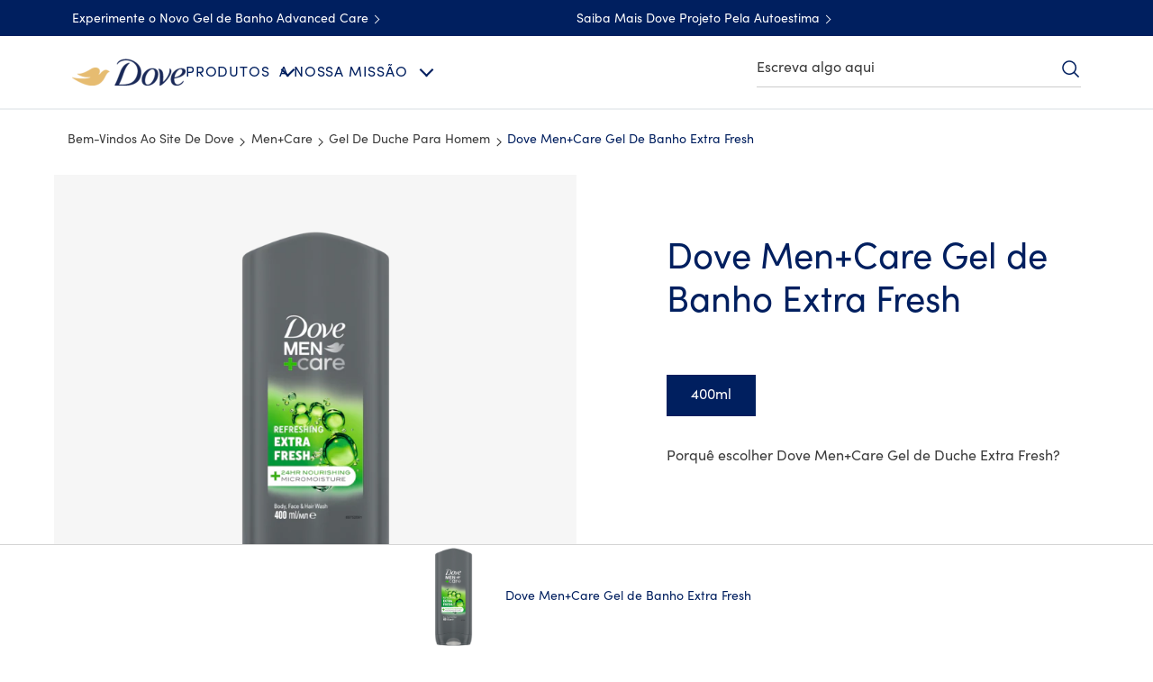

--- FILE ---
content_type: text/css; charset=utf-8
request_url: https://www.dove.com/static/a0bc7350df827c44f717aaa002edf2714a43bb03ff3350c92edc8bafa3d6fb70/css/reviewnratings--dove.css
body_size: 3337
content:
/* Version=5.0.0,Timestamp=2026-01-22T05:56:46.665Z */

@font-face{font-display:swap;font-family:EASTMDE;font-style:normal;font-weight:400;src:local("EASTMDE"),url(../assets/dove/fonts/EASTMDE-Regular.otf) format("opentype"),url(../assets/dove/fonts/EASTMDE-Regular.woff2) format("woff2")}@font-face{font-display:swap;font-family:EASTMDE;font-style:normal;font-weight:700;src:local("EASTMDE"),url(../assets/dove/fonts/EASTMDE-Bold.woff2) format("woff2")}@font-face{font-display:swap;font-family:Dove Self Esteem Smooth;font-style:normal;font-weight:400;src:local("Dove Self Esteem Smooth"),url(../assets/dove/fonts/Dove-Self-Esteem-Smooth.woff2) format("woff2"),url(../assets/dove/fonts/Dove-Self-Esteem-Smooth.otf) format("opentype")}@font-face{font-display:swap;font-family:Dove Self Esteem Textured;font-style:normal;font-weight:400;src:local("Dove Self Esteem Textured"),url(../assets/dove/fonts/Dove-Self-Esteem-Textured.woff2) format("woff2"),url(../assets/dove/fonts/Dove-Self-Esteem-Textured.otf) format("opentype")}:root{--kr-primary-color:#546e98;--kr-button-color-primary:#fff;--kr-read-panel-bg:#f4f4f4;--kr-write-review-bg:#fff;--kr-button-text-color-primary:#002663;--kr-summary-star-size:1.8rem;--kr-heading-color-primary:#2a6496;--kr-text-color-label-primary:#666;--kr-read-summary-text-primary:#666;--kr-primary-focus-color:#ccc;--kr-color-text:#666;--kr-text-color-tertiary:#002663;--kr-border-color:#999;--kr-border-color-tertiary:transparent;--kr-focus-text-color:#002663;--kr-star-background-color:#ccc;--kr-star-color:#001f5f;--kr-padding-review-header-side-primary:0;--kr-summary-listing-widget-aligment:center;--kr-summary-detail-widget-aligment:center;--kr-primary-border-color-button:#ccc;--kr-primary-shadow-color-button:#ccc;--kr-star-spacing:1px;--kr-margin-side-primary:20rem;--star-size:2rem;--kr-error-color:#b04f71;--kr-close-icon-color:#dbc081;--kr-xsmall-font-size:1.2rem;--kr-small-font-size:1.4rem;--kr-base-font-size:1.6rem;--kr-large-font-size:1.8rem}:root .theme-babydove{--kr-primary-color:#0090c1;--kr-read-panel-bg:transparent;--kr-button-text-color-primary:#0090c1;--kr-heading-color-primary:#0090c1;--kr-primary-focus-color:#0090c1;--kr-text-color-tertiary:#0090c1;--kr-focus-text-color:#fff;--kr-star-color:#0090c1;--kr-primary-border-color-button:#0090c1;--kr-primary-shadow-color-button:transparent}:root .theme-mencare{--kr-button-text-color-primary:#303334;--kr-heading-color-primary:#303334;--kr-text-color-label-primary:#303334;--kr-read-summary-text-primary:#303334;--kr-primary-focus-color:#258197;--kr-color-text:#767676;--kr-star-color:#333e47;--kr-focus-text-color:#303334;--kr-primary-border-color-button:#258197;--kr-primary-shadow-color-button:#258197}.cmp-accordion__panel .bazaarvoice{display:block!important}.kr-Stars,.kr-read-widget .kr-summary-section .kr-tReview,.kr-star-widget .kr-summary-section .kr-tReview{font-family:Helvetica,Arial,sans-serif}.kr-summary-section .kr-tReview{display:none}.reviewnratings.aem-GridColumn--default--10{margin-left:0!important;width:100%!important}.reviewnratings pre{font-family:inherit;font-weight:300;margin:0}@media only screen and (min-width:768px){.reviewnratings pre{margin-bottom:15px}}body #lightbox,body .rating,body .rr-widget-container{font-size:var(--kr-base-font-size)}body #lightbox p,body .rating p,body .rr-widget-container p{line-height:inherit}body .kr-read-widget .kr-summary-action .kr-ask-a-questionLink .kr-tAskQuestion,body .kr-read-widget .kr-summary-action .kr-ask-a-questionLink .kr-tQuestion,body .kr-read-widget .kr-summary-action .kr-ask-a-questionLink .kr-tReview,body .kr-read-widget .kr-summary-action .kr-ask-a-questionLink .kr-tWriteReview,body .kr-read-widget .kr-summary-action .kr-readBtn .kr-tAskQuestion,body .kr-read-widget .kr-summary-action .kr-readBtn .kr-tQuestion,body .kr-read-widget .kr-summary-action .kr-readBtn .kr-tReview,body .kr-read-widget .kr-summary-action .kr-readBtn .kr-tWriteReview,body .kr-read-widget .kr-summary-action .kr-readQuestionBtn .kr-tAskQuestion,body .kr-read-widget .kr-summary-action .kr-readQuestionBtn .kr-tQuestion,body .kr-read-widget .kr-summary-action .kr-readQuestionBtn .kr-tReview,body .kr-read-widget .kr-summary-action .kr-readQuestionBtn .kr-tWriteReview,body .kr-read-widget .kr-summary-action .kr-write-reviewLink .kr-tAskQuestion,body .kr-read-widget .kr-summary-action .kr-write-reviewLink .kr-tQuestion,body .kr-read-widget .kr-summary-action .kr-write-reviewLink .kr-tReview,body .kr-read-widget .kr-summary-action .kr-write-reviewLink .kr-tWriteReview,body .kr-star-widget .kr-summary-action .kr-ask-a-questionLink .kr-tAskQuestion,body .kr-star-widget .kr-summary-action .kr-ask-a-questionLink .kr-tQuestion,body .kr-star-widget .kr-summary-action .kr-ask-a-questionLink .kr-tReview,body .kr-star-widget .kr-summary-action .kr-ask-a-questionLink .kr-tWriteReview,body .kr-star-widget .kr-summary-action .kr-readBtn .kr-tAskQuestion,body .kr-star-widget .kr-summary-action .kr-readBtn .kr-tQuestion,body .kr-star-widget .kr-summary-action .kr-readBtn .kr-tReview,body .kr-star-widget .kr-summary-action .kr-readBtn .kr-tWriteReview,body .kr-star-widget .kr-summary-action .kr-readQuestionBtn .kr-tAskQuestion,body .kr-star-widget .kr-summary-action .kr-readQuestionBtn .kr-tQuestion,body .kr-star-widget .kr-summary-action .kr-readQuestionBtn .kr-tReview,body .kr-star-widget .kr-summary-action .kr-readQuestionBtn .kr-tWriteReview,body .kr-star-widget .kr-summary-action .kr-write-reviewLink .kr-tAskQuestion,body .kr-star-widget .kr-summary-action .kr-write-reviewLink .kr-tQuestion,body .kr-star-widget .kr-summary-action .kr-write-reviewLink .kr-tReview,body .kr-star-widget .kr-summary-action .kr-write-reviewLink .kr-tWriteReview{font-size:1.6rem;font-weight:400}body .rr-widget-container .kr-image-gallery-link{color:var(--kr-primary-color);font-size:1.6rem;padding:0 12px}@media only screen and (min-width:1024px){body .rr-widget-container .kr-image-gallery-link{padding:0}}body .rr-widget-container .kr-image-gallery-link{color:#000}body .kr-mediaAll-container h3{font-size:2rem}body .kr-readpanel-reviews .kr-reviews-container .kr-custom-block .kr-comments .kr-morelink,body .kr-readpanel-reviews .kr-reviews-container .kr-custom-block .kr-secondary-ratings .kr-innerflex-container .kr-ratingname-text,body .kr-readpanel-reviews .kr-reviews-container .kr-custom-block .kr-secondary-ratings .kr-innerflex-container .kr-ratingscore-text{font-size:1.4rem}body .kr-readBtn .kr-tReview{font-size:var(--kr-large-font-size);font-weight:400}body .kr-tab .kr-tablinks{font-size:2rem}body .kr-tab .kr-tablinks:focus{outline:.2rem solid #436eff;outline-offset:.2rem}body .kr-readpanel-header .kr-review-header-title{font-size:2.2rem;margin-bottom:20px}@media only screen and (min-width:1024px){body .kr-readpanel-header .kr-review-header-title{margin-bottom:30px}}body .kr-readpanel-header .kr-averageRingBlock2 .kr-average-rating .kr-aggRtng{font-size:6rem;line-height:4rem}body .kr-readpanel-header .kr-averageRingBlock2 .kr-average-rating .kr-right-section .kr-pdRating{font-size:var(--kr-small-font-size)}@media only screen and (min-width:1024px){body .kr-readpanel-header .kr-averageRingBlock2 .kr-average-rating .kr-right-section .kr-Stars{font-size:2.8rem}}body .kr-readpanel-header .kr-averageRingBlock2 .kr-rating-summary-block table tr td,body .kr-readpanel-header .kr-averageRingBlock2 .kr-right-review-area .ask-a-questionLink{font-size:var(--kr-base-font-size)}body .kr-rating-count-title{color:#666;font-size:1.7rem;font-weight:300;line-height:2.2rem}@media only screen and (min-width:768px){body .kr-rating-count-title{font-size:2rem;line-height:2.4rem}}body .kr-readpanel-reviews .kr-review-count-header{font-size:2rem}body .kr-readpanel-reviews .kr-sort-container{margin-bottom:32px}@media only screen and (min-width:1024px){body .kr-readpanel-reviews .kr-sort-container{margin-bottom:22px}}body .kr-readpanel-reviews .kr-sort-container .kr-filter-container .filter-by,body .kr-readpanel-reviews .kr-sort-container .kr-filter-container .kr-sort-by{font-size:var(--kr-xsmall-font-size);margin-bottom:12px;position:relative;width:100%}@media only screen and (min-width:1024px){body .kr-readpanel-reviews .kr-sort-container .kr-filter-container .filter-by,body .kr-readpanel-reviews .kr-sort-container .kr-filter-container .kr-sort-by{width:auto}}body .kr-readpanel-reviews .kr-sort-container .kr-filter-container .filter-by select,body .kr-readpanel-reviews .kr-sort-container .kr-filter-container .kr-sort-by select{-webkit-appearance:none;-moz-appearance:none;appearance:none;background:transparent;border:1px solid #ccc;border-radius:3px;font-size:var(--kr-base-font-size);font-weight:400;height:30px;line-height:inherit;margin-right:0;max-width:none;min-width:215px;padding:6px 40px 6px 20px}@media only screen and (min-width:1024px){body .kr-readpanel-reviews .kr-sort-container .kr-filter-container .filter-by select,body .kr-readpanel-reviews .kr-sort-container .kr-filter-container .kr-sort-by select{margin-right:18px}}body .kr-readpanel-reviews .kr-sort-container .kr-filter-container .filter-by:before,body .kr-readpanel-reviews .kr-sort-container .kr-filter-container .kr-sort-by:before{border:solid #666;border-width:0 1px 1px 0;bottom:22px;content:"";display:inline-block;padding:3.5px;position:absolute;right:14px;transform:rotate(45deg)}@media only screen and (min-width:1024px){body .kr-readpanel-reviews .kr-sort-container .kr-filter-container .filter-by:before,body .kr-readpanel-reviews .kr-sort-container .kr-filter-container .kr-sort-by:before{right:33px}}body .kr-readpanel-reviews .kr-sort-container .kr-filter-container .filter-by:after,body .kr-readpanel-reviews .kr-sort-container .kr-filter-container .kr-sort-by:after{background:#ccc;bottom:13px;content:"";height:22px;position:absolute;right:34px;width:1px}@media only screen and (min-width:1024px){body .kr-readpanel-reviews .kr-sort-container .kr-filter-container .filter-by:after,body .kr-readpanel-reviews .kr-sort-container .kr-filter-container .kr-sort-by:after{right:52px}}body .kr-readpanel-reviews .kr-reviews-container .kr-custom-block .kr-review-title{font-size:var(--kr-base-font-size);font-weight:600}body .kr-readpanel-reviews .kr-reviews-container .kr-custom-block .kr-comments{font-size:var(--kr-small-font-size)}body .kr-readpanel-reviews .kr-reviews-container .kr-custom-block .kr-reviewer-name{font-size:var(--kr-small-font-size);font-weight:400}body .kr-readpanel-reviews .kr-reviews-container .kr-custom-block .kr-verified-user-text{font-size:var(--kr-small-font-size)}@media only screen and (min-width:768px){body .kr-readpanel-reviews .kr-reviews-container .kr-custom-block .kr-verified-user-icon,body .kr-readpanel-reviews .kr-reviews-container .kr-custom-block .kr-verified-user-icon svg{height:16px;width:16px}}body .kr-readpanel-reviews .kr-feedback-container .kr-helpfulBtn .helpful .kr-helpful-text,body .kr-readpanel-reviews .kr-feedback-container .kr-reportBtn .report-btn .kr-report-text{font-size:var(--kr-xsmall-font-size)}body .kr-readpanel-reviews .kr-feedback-container .kr-socialBtn{width:90px}body .kr-pagination-text,body .kr-readpanel-reviews .kr-feedback-container .kr-reportBtn a.report-btn .kr-report-text,body .kr-readpanel-reviews .kr-feedback-container .kr-socialBtn button .kr-share-icon .kr-share-text,body .kr-responseDate{font-size:var(--kr-xsmall-font-size)}body .kr-pagination-nav .kr-pagination-links a{font-size:var(--kr-base-font-size)}body .kr-noreviews-header .kr-review-header-noreviews-title{font-size:2.4rem}@media only screen and (min-width:1024px){body .kr-noreviews-header .kr-review-header-noreviews-title{font-size:2.8rem}}body .kr-questionpanel-header{margin:0 auto}body .kr-questionpanel-header .kr-noquestion-header-title{font-size:2.4rem}@media only screen and (min-width:1024px){body .kr-questionpanel-header .kr-noquestion-header-title{font-size:2.8rem}}body .kr-questionpanel-header .kr-question-header-content .kr-content-btns-area .write-review-link{font-size:var(--kr-base-font-size)}body .kr-questionPanel-questions .kr-qna-count-header{font-size:2rem;font-weight:300}body .kr-questionPanel-questions .kr-questions-container .kr-no-question{font-size:2rem}body #kr-lightbox .kr-Form #kr-content .kr-box-wrapper .kr-submission-form .kr-fieldset .kr-col .kr-col2 .kr-heading-3,body #kr-lightbox .kr-Form #kr-content .kr-ques-box-wrapper .kr-submission-form .kr-fieldset .kr-col .kr-col2 .kr-heading-3{font-size:2.2rem;line-height:1.167}body #kr-lightbox .kr-Form #kr-content .kr-box-wrapper .kr-submission-form .kr-fieldset .kr-col .kr-col2 ul li .kr-label,body #kr-lightbox .kr-Form #kr-content .kr-ques-box-wrapper .kr-submission-form .kr-fieldset .kr-col .kr-col2 ul li .kr-label{font-size:var(--kr-small-font-size);font-weight:700!important}body #kr-lightbox .kr-Form #kr-content .kr-box-wrapper .kr-submission-form .kr-fieldset .kr-col .kr-col2 ul li .kr-label .kr-mandatory,body #kr-lightbox .kr-Form #kr-content .kr-ques-box-wrapper .kr-submission-form .kr-fieldset .kr-col .kr-col2 ul li .kr-label .kr-mandatory{color:var(--kr-error-color);font-size:var(--kr-large-font-size)}body #kr-lightbox .kr-Form #kr-content .kr-box-wrapper .kr-submission-form .kr-fieldset .kr-col .kr-col2 ul li .kr-info-text,body #kr-lightbox .kr-Form #kr-content .kr-box-wrapper .kr-submission-form .kr-fieldset .kr-col .kr-col2 ul li .kr-label-text,body #kr-lightbox .kr-Form #kr-content .kr-box-wrapper .kr-submission-form .kr-fieldset .kr-col .kr-col2 ul li .kr-text-field,body #kr-lightbox .kr-Form #kr-content .kr-box-wrapper .kr-submission-form .kr-fieldset .kr-col .kr-col2 ul li .kr-textarea,body #kr-lightbox .kr-Form #kr-content .kr-ques-box-wrapper .kr-submission-form .kr-fieldset .kr-col .kr-col2 ul li .kr-info-text,body #kr-lightbox .kr-Form #kr-content .kr-ques-box-wrapper .kr-submission-form .kr-fieldset .kr-col .kr-col2 ul li .kr-label-text,body #kr-lightbox .kr-Form #kr-content .kr-ques-box-wrapper .kr-submission-form .kr-fieldset .kr-col .kr-col2 ul li .kr-text-field,body #kr-lightbox .kr-Form #kr-content .kr-ques-box-wrapper .kr-submission-form .kr-fieldset .kr-col .kr-col2 ul li .kr-textarea{font-size:var(--kr-small-font-size)}body #kr-lightbox .kr-Form #kr-content .kr-box-wrapper .kr-submission-form .kr-fieldset .kr-col .kr-col2 .kr-fieldset-inner .kr-button-container label .kr-label-text,body #kr-lightbox .kr-Form #kr-content .kr-ques-box-wrapper .kr-submission-form .kr-fieldset .kr-col .kr-col2 .kr-fieldset-inner .kr-button-container label .kr-label-text{font-size:var(--kr-small-font-size);line-height:1.5}body #kr-lightbox .kr-Form #kr-content .kr-box-wrapper .kr-submission-form .kr-fieldset .kr-error-holder,body #kr-lightbox .kr-Form #kr-content .kr-ques-box-wrapper .kr-submission-form .kr-fieldset .kr-error-holder{color:var(--kr-error-color);font-size:var(--kr-xsmall-font-size)}body #kr-lightbox .kr-Form #kr-content .kr-box-wrapper .kr-submission-form .kr-fieldset .kr-submit-form-button.kr-col .kr-button,body #kr-lightbox .kr-Form #kr-content .kr-ques-box-wrapper .kr-submission-form .kr-fieldset .kr-submit-form-button.kr-col .kr-button{font-size:var(--kr-small-font-size)}body #kr-lightbox .kr-Form #kr-content .kr-box-wrapper .kr-submission-form .kr-fieldset .kr-thanks-message h3,body #kr-lightbox .kr-Form #kr-content .kr-ques-box-wrapper .kr-submission-form .kr-fieldset .kr-thanks-message h3{color:#303334;font-size:2.4rem;font-weight:700;line-height:1}@media only screen and (min-width:768px){body #kr-lightbox .kr-Form #kr-content .kr-box-wrapper .kr-submission-form .kr-fieldset .kr-thanks-message h3,body #kr-lightbox .kr-Form #kr-content .kr-ques-box-wrapper .kr-submission-form .kr-fieldset .kr-thanks-message h3{font-size:3.2rem}}body #kr-lightbox .kr-Form #kr-content .kr-box-wrapper .kr-submission-form .kr-fieldset .kr-thanks-message .kr-thanks-message-text,body #kr-lightbox .kr-Form #kr-content .kr-ques-box-wrapper .kr-submission-form .kr-fieldset .kr-thanks-message .kr-thanks-message-text{font-size:1.6rem}@media only screen and (min-width:768px){body #kr-lightbox .kr-Form #kr-content .kr-box-wrapper .kr-submission-form .kr-fieldset .kr-thanks-message .kr-thanks-message-text,body #kr-lightbox .kr-Form #kr-content .kr-ques-box-wrapper .kr-submission-form .kr-fieldset .kr-thanks-message .kr-thanks-message-text{font-size:2.4rem}}body #kr-lightbox .kr-Form #kr-content .kr-box-wrapper .kr-submission-form .kr-fieldset .kr-thanks-message p,body #kr-lightbox .kr-Form #kr-content .kr-ques-box-wrapper .kr-submission-form .kr-fieldset .kr-thanks-message p{font-size:1.9rem}@media only screen and (min-width:768px){body #kr-lightbox .kr-Form #kr-content .kr-box-wrapper .kr-submission-form .kr-fieldset .kr-thanks-message p,body #kr-lightbox .kr-Form #kr-content .kr-ques-box-wrapper .kr-submission-form .kr-fieldset .kr-thanks-message p{font-size:2.4rem}}body #kr-lightbox .kr-Form #kr-content .kr-box-wrapper .kr-submission-form .kr-fieldset .kr-thanks-message span,body #kr-lightbox .kr-Form #kr-content .kr-ques-box-wrapper .kr-submission-form .kr-fieldset .kr-thanks-message span{font-size:1.6rem;line-height:2.4rem}@media only screen and (min-width:768px){body #kr-lightbox .kr-Form #kr-content .kr-box-wrapper .kr-submission-form .kr-fieldset .kr-thanks-message span,body #kr-lightbox .kr-Form #kr-content .kr-ques-box-wrapper .kr-submission-form .kr-fieldset .kr-thanks-message span{font-size:1.8rem}}body #kr-lightbox .kr-Form #kr-content .kr-box-wrapper .kr-submission-form .kr-fieldset .kr-thanks-message .kr-close-button,body #kr-lightbox .kr-Form #kr-content .kr-ques-box-wrapper .kr-submission-form .kr-fieldset .kr-thanks-message .kr-close-button{font-size:1.4rem;line-height:2.4rem}@media only screen and (min-width:768px){body #kr-lightbox .kr-Form #kr-content .kr-box-wrapper .kr-submission-form .kr-fieldset .kr-thanks-message .kr-close-button,body #kr-lightbox .kr-Form #kr-content .kr-ques-box-wrapper .kr-submission-form .kr-fieldset .kr-thanks-message .kr-close-button{font-size:1.6rem}}body #kr-lightbox .kr-Form #kr-content .kr-box-wrapper .kr-submission-form .kr-fieldset .kr-uploaded-image .kr-col2 .kr-imageUploaded-Action #kr-change-photo-btn{font-size:var(--kr-small-font-size);padding:10px 15px}body #kr-lightbox .kr-Form #kr-content .kr-box-wrapper .kr-submission-form .kr-fieldset .kr-uploaded-image .kr-col2 .kr-image-caption-section .kr-label{font-size:var(--kr-large-font-size);font-weight:700;line-height:2.4rem;margin-bottom:5px}body #kr-lightbox .kr-Form #kr-content .kr-box-wrapper .kr-submission-form .kr-fieldset .kr-uploaded-image .kr-col2 .kr-image-caption-section div.kr-info-text{font-size:var(--kr-small-font-size);line-height:2.4rem}body #kr-lightbox .kr-Form #kr-content .kr-box-wrapper .kr-submission-form .kr-fieldset .kr-uploaded-image .kr-col2 .kr-image-caption-section #kr-imageCaption{font-size:var(--kr-small-font-size)}body #kr-lightbox .kr-Form #kr-content .kr-box-wrapper .kr-submission-form .kr-fieldset .kr-uploaded-image .kr-col2 #kr-add-photo-button,body #kr-lightbox .kr-Form #kr-content .kr-box-wrapper .kr-submission-form .kr-fieldset .kr-uploaded-image .kr-col2 #kr-cancel-photo-button,body #kr-lightbox .kr-Form #kr-content .kr-box-wrapper .kr-submission-form .kr-fieldset .kr-uploaded-image .kr-col2 #kr-update-photo-button{font-size:var(--kr-small-font-size);min-height:auto;padding:10px 15px}@media only screen and (min-width:768px){body #kr-lightbox .kr-Form #kr-content .kr-box-wrapper .kr-submission-form .kr-fieldset .kr-uploaded-image .kr-col2 #kr-add-photo-button,body #kr-lightbox .kr-Form #kr-content .kr-box-wrapper .kr-submission-form .kr-fieldset .kr-uploaded-image .kr-col2 #kr-cancel-photo-button,body #kr-lightbox .kr-Form #kr-content .kr-box-wrapper .kr-submission-form .kr-fieldset .kr-uploaded-image .kr-col2 #kr-update-photo-button{padding-bottom:14px;padding-top:14px}}body #kr-lightbox .kr-Form #kr-content .kr-box-wrapper .kr-submission-form .kr-fieldset-inner .kr-form-list-item .kr-image-upload-events .kr-edit-image,body #kr-lightbox .kr-Form #kr-content .kr-box-wrapper .kr-submission-form .kr-fieldset-inner .kr-form-list-item .kr-image-upload-events .kr-remove-image,body #kr-lightbox .kr-Form #kr-content .kr-box-wrapper .kr-submission-form .kr-fieldset-inner .kr-form-list-item div[class^=kr-image-upload-events-] .kr-edit-image,body #kr-lightbox .kr-Form #kr-content .kr-box-wrapper .kr-submission-form .kr-fieldset-inner .kr-form-list-item div[class^=kr-image-upload-events-] .kr-remove-image,body #kr-lightbox .kr-Form #kr-content .kr-box-wrapper .kr-upload-image-header .kr-edit-upload-image-heading,body #kr-lightbox .kr-Form #kr-content .kr-box-wrapper .kr-upload-image-header .kr-upload-image-heading,body #kr-lightbox .kr-Form #kr-content .kr-box-wrapper .kr-upload-image-header .kr-writeReview-heading,body #kr-lightbox .kr-Form #kr-content .kr-box-wrapper .kr-writeReview-heading-wrapper .kr-edit-upload-image-heading,body #kr-lightbox .kr-Form #kr-content .kr-box-wrapper .kr-writeReview-heading-wrapper .kr-upload-image-heading,body #kr-lightbox .kr-Form #kr-content .kr-box-wrapper .kr-writeReview-heading-wrapper .kr-writeReview-heading{font-size:var(--kr-small-font-size)}body #kr-lightbox .kr-Form #kr-content .kr-box-wrapper .kr-upload-image-header .kr-back-to-formButton svg,body #kr-lightbox .kr-Form #kr-content .kr-box-wrapper .kr-upload-image-header a.kr-backButton.closeButton svg,body #kr-lightbox .kr-Form #kr-content .kr-box-wrapper .kr-writeReview-heading-wrapper .kr-back-to-formButton svg,body #kr-lightbox .kr-Form #kr-content .kr-box-wrapper .kr-writeReview-heading-wrapper a.kr-backButton.closeButton svg{fill:var(--kr-close-icon-color);transform:scale(0.7)}@media only screen and (min-width:1024px){body #kr-lightbox .kr-Form #kr-content .kr-box-wrapper .kr-writeReview-heading-wrapper .kr-edit-upload-image-heading,body #kr-lightbox .kr-Form #kr-content .kr-box-wrapper .kr-writeReview-heading-wrapper .kr-upload-image-heading,body #kr-lightbox .kr-Form #kr-content .kr-box-wrapper .kr-writeReview-heading-wrapper .kr-writeReview-heading{font-size:2.4rem}}body #kr-lightbox .kr-Form #kr-content .kr-ques-box-wrapper .kr-submission-form .kr-fieldset .kr-uploaded-image-ques .kr-imageUploaded-Action-ques #kr-change-photo-btn-ques{font-size:var(--kr-small-font-size);padding:10px 15px}body #kr-lightbox .kr-Form #kr-content .kr-ques-box-wrapper .kr-submission-form .kr-fieldset .kr-uploaded-image-ques .kr-image-caption-section-ques .kr-label{font-size:var(--kr-large-font-size);font-weight:700;line-height:2.4rem;margin-bottom:5px}body #kr-lightbox .kr-Form #kr-content .kr-ques-box-wrapper .kr-submission-form .kr-fieldset .kr-uploaded-image-ques .kr-image-caption-section-ques div.kr-info-text{font-size:var(--kr-small-font-size);line-height:2.4rem}body #kr-lightbox .kr-Form #kr-content .kr-ques-box-wrapper .kr-submission-form .kr-fieldset .kr-uploaded-image-ques .kr-image-caption-section-ques #kr-imageCaption-ques{font-size:var(--kr-small-font-size)}body #kr-lightbox .kr-Form #kr-content .kr-ques-box-wrapper .kr-submission-form .kr-fieldset .kr-uploaded-image-ques #kr-add-photo-button-ques,body #kr-lightbox .kr-Form #kr-content .kr-ques-box-wrapper .kr-submission-form .kr-fieldset .kr-uploaded-image-ques #kr-cancel-photo-button-ques,body #kr-lightbox .kr-Form #kr-content .kr-ques-box-wrapper .kr-submission-form .kr-fieldset .kr-uploaded-image-ques #kr-update-photo-button-ques{font-size:var(--kr-small-font-size);min-height:auto;padding:10px 15px}@media only screen and (min-width:768px){body #kr-lightbox .kr-Form #kr-content .kr-ques-box-wrapper .kr-submission-form .kr-fieldset .kr-uploaded-image-ques #kr-add-photo-button-ques,body #kr-lightbox .kr-Form #kr-content .kr-ques-box-wrapper .kr-submission-form .kr-fieldset .kr-uploaded-image-ques #kr-cancel-photo-button-ques,body #kr-lightbox .kr-Form #kr-content .kr-ques-box-wrapper .kr-submission-form .kr-fieldset .kr-uploaded-image-ques #kr-update-photo-button-ques{padding-bottom:14px;padding-top:14px}}body #kr-lightbox .kr-Form #kr-content .kr-ques-box-wrapper .kr-submission-form .kr-fieldset-inner .kr-form-list-item .kr-ques-image-upload-events .kr-ques-edit-image,body #kr-lightbox .kr-Form #kr-content .kr-ques-box-wrapper .kr-submission-form .kr-fieldset-inner .kr-form-list-item .kr-ques-image-upload-events .kr-ques-remove-image,body #kr-lightbox .kr-Form #kr-content .kr-ques-box-wrapper .kr-submission-form .kr-fieldset-inner .kr-form-list-item div[class^=kr-ques-image-upload-events-] .kr-ques-edit-image,body #kr-lightbox .kr-Form #kr-content .kr-ques-box-wrapper .kr-submission-form .kr-fieldset-inner .kr-form-list-item div[class^=kr-ques-image-upload-events-] .kr-ques-remove-image{font-size:var(--kr-small-font-size)}body #kr-lightbox .kr-Form #kr-content .kr-ques-box-wrapper .kr-upload-ques-image-header,body #kr-lightbox .kr-Form #kr-content .kr-ques-box-wrapper .kr-writeQuestion-heading-wrapper{align-items:center}body #kr-lightbox .kr-Form #kr-content .kr-ques-box-wrapper .kr-upload-ques-image-header .kr-writeQuestion-heading,body #kr-lightbox .kr-Form #kr-content .kr-ques-box-wrapper .kr-writeQuestion-heading-wrapper .kr-writeQuestion-heading{font-size:var(--kr-small-font-size)}body #kr-lightbox .kr-Form #kr-content .kr-ques-box-wrapper .kr-upload-ques-image-header .kr-back-to-formButton-ques svg,body #kr-lightbox .kr-Form #kr-content .kr-ques-box-wrapper .kr-upload-ques-image-header a.kr-ques-backButton.closeButton svg,body #kr-lightbox .kr-Form #kr-content .kr-ques-box-wrapper .kr-writeQuestion-heading-wrapper .kr-back-to-formButton-ques svg,body #kr-lightbox .kr-Form #kr-content .kr-ques-box-wrapper .kr-writeQuestion-heading-wrapper a.kr-ques-backButton.closeButton svg{fill:var(--kr-close-icon-color);transform:scale(0.7)}@media only screen and (min-width:1024px){body #kr-lightbox .kr-Form #kr-content .kr-ques-box-wrapper .kr-writeQuestion-heading-wrapper .kr-writeQuestion-heading{font-size:2.4rem}}body .kr-modalWidowcontent .kr-image-rating-row,body .kr-quesModalWidowcontent .kr-image-rating-row{min-height:125px;padding:20px 0}@media only screen and (max-width:767px){body .kr-modalWidowcontent .kr-col,body .kr-quesModalWidowcontent .kr-col{border-bottom:1px solid #ccc;padding-bottom:20px}}@media only screen and (min-width:768px){body .kr-modalWidowcontent .kr-col2{border-bottom:1px solid #ccc;padding-bottom:15px}}body ul.kr-tnc-innerfield{border-bottom:0}body .star-rating input{font-size:3rem}@media only screen and (min-width:1024px){body .star-rating input{font-size:3.6rem}}.influencer-featured-review{margin-bottom:40px;padding:0 25px}.influencer-featured-review>.cmp-container{display:flex;flex-wrap:wrap;gap:20px;margin:0 auto;max-width:884px}.influencer-featured-review>.cmp-container .title{width:100%}.influencer-featured-review .bazaarvoice{display:block;height:100%}.influencer-featured-review .cmp-integration--reviewrating,.influencer-featured-review .component-content{height:100%}.influencer-featured-review .reviewnratings{min-width:100%}.influencer-featured-review .featuredReview{display:flex;flex-direction:column;gap:20px;height:100%}@media only screen and (min-width:768px){.influencer-featured-review .featuredReview{flex-direction:row}}.influencer-featured-review .cmp-featured-review{background:#f8f7f7;border-radius:2px;display:flex;flex:1 1 0;flex-direction:column;justify-content:space-between;padding:35px 20px 20px}@media only screen and (min-width:768px){.influencer-featured-review .cmp-featured-review{padding-left:15px;padding-right:15px}}.influencer-featured-review .cmp-featured-review-content-heading{color:#263162;font-size:1.6rem;font-weight:700;letter-spacing:.3px;line-height:2.3rem;margin:0 0 14px}.influencer-featured-review .cmp-featured-review-content-heading:before{background:url(../assets/dove/icons/quote-blue-review.svg) no-repeat;background-size:contain;content:"";display:block;height:18px;margin-bottom:5px;width:36px}.influencer-featured-review .cmp-featured-review-content-description{color:#263162;font-size:1.3rem;font-weight:300;letter-spacing:.3px;line-height:1.7rem;margin:0 0 10px}.influencer-featured-review .cmp-featured-review-star{cursor:pointer;display:inline-block;margin:10px 0 20px}.influencer-featured-review .cmp-featured-review-star>abbr[title]{text-decoration:none}.influencer-featured-review .cmp-featured-review-star-container{display:flex;gap:1px}.influencer-featured-review .cmp-featured-review-star-svg{fill:#c1c1c1;height:16px;width:16px}.influencer-featured-review .cmp-featured-review-star-svg.active{fill:#002663}.influencer-featured-review .cmp-featured-review-author-name{color:#263162;display:block;font-size:1.6rem;font-weight:300;letter-spacing:.3px;line-height:2.3rem;text-transform:capitalize}.influencer-featured-review .cmp-featured-review-date{color:#263162;display:block;font-size:1.3rem;font-weight:300;letter-spacing:.3px;line-height:1.7rem;margin-top:3px}.influencer-featured-review .cmp-title__text{display:none;font-size:2.2rem;letter-spacing:-0.3px;line-height:2.8rem;margin:23px 0 3px}@media only screen and (min-width:768px){.influencer-featured-review .cmp-title__text{font-size:3rem;letter-spacing:-0.4px;line-height:3.6rem}}.influencer-featured-review.featured-review-rendered .cmp-title__text{display:block}.pdp-right-container .reviewnratings{margin:10px 0 5px}.pdp-right-container .reviewnratings .rr-widget-container{align-items:center;display:flex;margin:0}@media only screen and (min-width:768px){.pdp-right-container .reviewnratings .rr-widget-container{align-items:flex-start}}

--- FILE ---
content_type: text/css; charset=utf-8
request_url: https://www.dove.com/static/a0bc7350df827c44f717aaa002edf2714a43bb03ff3350c92edc8bafa3d6fb70/css/productmediagallery--dove.css
body_size: 1858
content:
/* Version=5.0.0,Timestamp=2026-01-22T05:56:46.665Z */

@font-face{font-display:swap;font-family:EASTMDE;font-style:normal;font-weight:400;src:local("EASTMDE"),url(../assets/dove/fonts/EASTMDE-Regular.otf) format("opentype"),url(../assets/dove/fonts/EASTMDE-Regular.woff2) format("woff2")}@font-face{font-display:swap;font-family:EASTMDE;font-style:normal;font-weight:700;src:local("EASTMDE"),url(../assets/dove/fonts/EASTMDE-Bold.woff2) format("woff2")}@font-face{font-display:swap;font-family:Dove Self Esteem Smooth;font-style:normal;font-weight:400;src:local("Dove Self Esteem Smooth"),url(../assets/dove/fonts/Dove-Self-Esteem-Smooth.woff2) format("woff2"),url(../assets/dove/fonts/Dove-Self-Esteem-Smooth.otf) format("opentype")}@font-face{font-display:swap;font-family:Dove Self Esteem Textured;font-style:normal;font-weight:400;src:local("Dove Self Esteem Textured"),url(../assets/dove/fonts/Dove-Self-Esteem-Textured.woff2) format("woff2"),url(../assets/dove/fonts/Dove-Self-Esteem-Textured.otf) format("opentype")}.productmediagallery-wrapper-v2 .cmp-embed-video__playicon{background:url(../assets/dove/icons/play-video.svg) 50% no-repeat;background-size:50px;cursor:pointer;height:100%;left:0;position:absolute;top:0;transform:none;width:100%;z-index:1}@media only screen and (min-width:768px){.productmediagallery-wrapper-v2 .cmp-embed-video__playicon{background-size:90px}}.productmediagallery-wrapper-v2 .cmp-embed-video__playicon svg{display:none}.productmediagallery .videoPlayer:before{background-color:#000;background-image:none}.productmediagallery-wrapper-v2 .product-media-gallary-customize-tools{bottom:-40px;left:50%;margin:0 auto 10px;position:absolute;transform:translateX(-50%);width:155px}@media only screen and (max-width:768px){.productmediagallery-wrapper-v2 .product-media-gallary-customize-tools{margin-bottom:0}}@media only screen and (min-width:768px){.productmediagallery-wrapper-v2 .product-media-gallary-customize-tools{bottom:-100px;margin-bottom:10px;width:209px}}@media only screen and (min-width:1024px){.productmediagallery-wrapper-v2 .product-media-gallary-customize-tools{bottom:115px;left:auto;margin-bottom:-38px;right:56px;transform:none;width:209px}}.productmediagallery-wrapper-v2 .media-modal .modal-content{height:100%;overflow:scroll;position:relative;width:100%}.productmediagallery-wrapper-v2 .product-media-gallary-customize-tools .product-media-gallery-customize-thumbnails{list-style:none;margin:0 auto;max-height:41px;overflow:hidden;padding:0;text-align:center}@media only screen and (min-width:768px){.productmediagallery-wrapper-v2 .product-media-gallary-customize-tools .product-media-gallery-customize-thumbnails{max-height:60px}}@media only screen and (min-width:1024px){.productmediagallery-wrapper-v2 .product-media-gallary-customize-tools .product-media-gallery-customize-thumbnails{margin:0;max-height:60px;text-align:left}}.productmediagallery-wrapper-v2 .product-media-gallary-customize-tools .product-media-gallery-customize-thumbnails .cmp-image__image{aspect-ratio:1/1;display:block;max-width:37px;padding:0}@media only screen and (min-width:769px){.productmediagallery-wrapper-v2 .product-media-gallary-customize-tools .product-media-gallery-customize-thumbnails .cmp-image__image{max-width:55px}}.productmediagallery-wrapper-v2 .product-media-gallary-customize-tools .product-media-gallery-customize-thumbnails li{border:2px solid #ccc;border-radius:50%;cursor:pointer;display:inline-block;height:41px;margin:0 5px;max-width:41px;overflow:hidden;width:41px}@media only screen and (min-width:768px){.productmediagallery-wrapper-v2 .product-media-gallary-customize-tools .product-media-gallery-customize-thumbnails li{height:59px;max-width:59px;width:59px}}@media only screen and (min-width:1024px){.productmediagallery-wrapper-v2 .product-media-gallary-customize-tools .product-media-gallery-customize-thumbnails li{height:59px;max-width:59px;width:59px}}.productmediagallery-wrapper-v2 .product-media-gallary-customize-tools .product-media-gallery-customize-thumbnails li.tns-nav-active{border-color:#002663}.productmediagallery-wrapper-v2 .product-media-gallary-customize-tools .product-media-gallery-customize-thumbnails li .cmp-image{margin:0}.productmediagallery-wrapper-v2 .gallary-zoom__button:before{background-image:url(../assets/dove/icons/icon-plus-grey-thin.svg);background-size:cover;content:"";height:11px;left:40%;position:absolute;top:26%;width:11px}.productmediagallery-wrapper-v2 .product-media-gallary-customize-tools-modal{height:3rem;left:50%;position:absolute;top:50%;transform:translate(-50%,-50%);width:100%;z-index:999}.productmediagallery-wrapper-v2 .product-media-gallary-customize-tools-modal .product-media-gallery-customize-control-modal{list-style:none;padding:0 2rem}.productmediagallery-wrapper-v2 .product-media-gallary-customize-tools-modal .product-media-gallery-customize-control-modal li{cursor:pointer;display:inline-block}.productmediagallery-wrapper-v2 .product-media-gallary-customize-tools-modal .product-media-gallery-customize-control-modal .next-image{float:right}.productmediagallery-wrapper-v2 .media-modal-close{background:url(../assets/dove/icons/cross.svg) 50% no-repeat;background-size:34px;border:0;cursor:pointer;font-size:0;height:3rem;padding:0;position:absolute;right:1%;top:2%;width:3rem;z-index:3}.productmediagallery-wrapper-v2 .product-media-gallary-customize-tools .product-media-gallery-customize-controls li{cursor:pointer;display:block;line-height:6rem;margin:-64px 0;padding:0 15px;position:absolute;transition:background .5s}.productmediagallery-wrapper-v2 .product-media-gallary-customize-tools .product-media-gallery-customize-controls li img{width:3vw}.productmediagallery-wrapper-v2 .product-media-gallary-customize-tools .product-media-gallery-customize-controls li.prev{left:-43px}.productmediagallery-wrapper-v2 .product-media-gallary-customize-tools .product-media-gallery-customize-controls li.next{right:-40px}@media only screen and (max-width:767px){.productmediagallery-wrapper-v2 .product-media-gallary-customize-tools .product-media-gallery-customize-controls li{margin:-35px 0}}@media only screen and (min-width:768px)and (max-width:1023px){.productmediagallery-wrapper-v2 .product-media-gallary-customize-tools .product-media-gallery-customize-controls li{line-height:0rem;margin:-45px 0}}.productmediagallery-wrapper-v2 .product-media-gallary-customize-tools .tns-inner{margin:auto;overflow:hidden}.productmediagallery-wrapper-v2 .product-media-gallary-customize-tools .tns-nav{display:none}.zoom-modal-open{overflow:hidden!important}.pmg-container-height>.cmp-container{background-size:100% 64%}@media only screen and (min-width:1024px){.pmg-container-height>.cmp-container{background-size:100% 77%}}.pmg-container-height .productmediagallery.loaded:before{content:none}.productmediagallery{margin-bottom:40px;position:relative}@media only screen and (min-width:1024px){.productmediagallery{margin-bottom:0}.productmediagallery:not(.pdp-sticky-bottom-container .productmediagallery){height:545px;margin-bottom:0;overflow:hidden}}.productmediagallery.loaded:before{background-image:url(../assets/dove/backgrounds/product-overview-texture.webp),url(../assets/dove/backgrounds/pattern_woman.jpeg)}.productmediagallery:before{background-position:top,bottom -8.2% center;background-repeat:no-repeat,repeat-x;background-size:auto 82%,33px;content:"";display:block;height:calc(100% - 30px);left:-200%;position:absolute;top:0;width:500%}@media only screen and (min-width:768px){.productmediagallery:before{background-position:top,bottom -8.2% center;background-size:auto 74%,38px}}@media only screen and (min-width:1024px){.productmediagallery:before{background-size:auto 83%,33px}}.productmediagallery-wrapper-v2 .gallary-zoom__button{word-wrap:break-word;background:transparent;border:1px solid #ccc;border-radius:50%;color:inherit;font-size:1.2rem;height:55px;margin:0;padding-top:15px;position:absolute;right:15px;top:34px;width:55px}@media only screen and (min-width:768px){.productmediagallery-wrapper-v2 .gallary-zoom__button{right:80px;top:30px}}@media only screen and (min-width:1024px){.productmediagallery-wrapper-v2 .gallary-zoom__button{right:227px;top:30px}}.productmediagallery-wrapper-v2 .gallary-zoom__button:before{top:10%}.productmediagallery-wrapper-v2 .media-gallery-root{max-height:266.5px;overflow:hidden}@media only screen and (min-width:768px){.productmediagallery-wrapper-v2 .media-gallery-root{max-height:463px}}.productmediagallery-wrapper-v2 .media-gallery-root.tns-slider .productmediagallery-root-item{float:left}.pdp-left-container .productmediagallery-wrapper-v2 .media-gallery-root{margin:50px 0}.productmediagallery-wrapper-v2 .tns-outer{overflow:hidden}.productmediagallery-wrapper-v2 .tns-visually-hidden{height:0;overflow:hidden;width:0}.productmediagallery-wrapper-v2 .product-media-gallary-customize-tools .product-media-gallery-customize-thumbnails li.has-video{position:relative}.productmediagallery-wrapper-v2 .product-media-gallary-customize-tools .product-media-gallery-customize-thumbnails li.has-video>.cmp-image:before{background:#000;border-radius:50%;bottom:0;content:"";height:100%;left:0;margin:auto;opacity:.1;position:absolute;right:0;top:0;width:100%}.productmediagallery-wrapper-v2 .product-media-gallary-customize-tools .product-media-gallery-customize-thumbnails li.has-video .productmediagallery--slider-list-item-video-btn{border-bottom:8px solid transparent;border-left:12px solid #fff;border-top:8px solid transparent;bottom:0;height:0;left:3px;margin:auto;position:absolute;right:0;top:0;width:0}.productmediagallery-wrapper-v2 .product-media-gallary-customize-tools .product-media-gallery-customize-controls{display:contents}.productmediagallery-wrapper-v2 .cmp-productmediagallery{background-color:transparent;display:flex;flex-direction:column;margin:34px auto 0;max-width:1024px;min-height:266px;overflow:unset;position:relative;text-align:center;width:100%}@media only screen and (min-width:768px){.productmediagallery-wrapper-v2 .cmp-productmediagallery{min-height:380px}}@media only screen and (min-width:1336px){.productmediagallery-wrapper-v2 .cmp-productmediagallery{min-height:463px}}.productmediagallery-wrapper-v2 .cmp-productmediagallery .cmp-image{display:inline-block;margin:0 auto;max-width:457px}.productmediagallery-wrapper-v2 .cmp-productmediagallery .cmp-image__image{aspect-ratio:1/1;display:block}@media only screen and (max-width:767px){.productmediagallery-wrapper-v2 .cmp-productmediagallery .media-gallery-slider .cmp-image{width:260px}}.productmediagallery-wrapper-v2 .cmp-productmediagallery .media-gallery-slider.tns-slider .productmediagallery-root-item .cmp-image{float:unset}@media only screen and (min-width:768px){.productmediagallery-wrapper-v2 .product-media-gallary{margin:24px 0 48px;padding:0 15px}}.productmediagallery-wrapper-v2 .media-next-btn,.productmediagallery-wrapper-v2 .media-prev-btn{background-color:transparent;border:0;height:60px;margin:-15px;padding:0;width:60px}@media only screen and (min-width:1024px){.productmediagallery-wrapper-v2 .media-next-btn,.productmediagallery-wrapper-v2 .media-prev-btn{margin:6px -10px}}.productmediagallery-wrapper-v2 .media-next-btn:before,.productmediagallery-wrapper-v2 .media-prev-btn:before{background:url(../assets/dove/icons/arrow-left-pmg-grey.svg) 50% no-repeat;background-size:11px;border:0;content:"";display:block;height:100%;width:100%}.productmediagallery-wrapper-v2 .media-next-btn:before{background-image:url(../assets/dove/icons/arrow-right-pmg-grey.svg)}.productmediagallery-wrapper-v2 .media-modal{background:#fff;cursor:url(../resources/icons/zoom-close.ico),move;display:none;height:100%;left:0;position:fixed;top:0;width:100%;z-index:999}.productmediagallery-wrapper-v2 .media-modal.media-show-modal{display:block}.productmediagallery-wrapper-v2 .media-modal-image{background-image:var(--product-media-gallery-image-url);background-position:50%;background-repeat:no-repeat;background-size:100% auto;height:985px;margin:0 auto;position:absolute;top:var(--product-media-gallery-image-top);width:985px}@media only screen and (min-width:768px){.productmediagallery-wrapper-v2 .media-modal-image{height:1400px}}@media only screen and (min-width:1024px){.productmediagallery-wrapper-v2 .media-modal-image{left:50%;transform:translate(-50%)}}.productmediagallery-wrapper-v2 .media-modal-video-wrapper{cursor:auto}.productmediagallery-wrapper-v2 .media-modal-video-wrapper .cmp-embed-video__wrapper{height:100%;margin:50px auto;max-width:1024px;text-align:center;width:inherit}.productmediagallery-wrapper-v2 .media-modal-video-wrapper .cmp-embed-video__image .cmp-image__image{width:inherit}.productmediagallery-wrapper-v2 .media-modal .media-next-btn,.productmediagallery-wrapper-v2 .media-modal .media-prev-btn{margin:0}.productmediagallery-wrapper-v2 .media-modal .media-next-btn:before,.productmediagallery-wrapper-v2 .media-modal .media-prev-btn:before{background-size:20px}.productmediagallery-wrapper-v2 .cmp-embed-video__playicon{height:100%!important;left:50%;transform:translateX(-50%);width:457px}@media only screen and (min-width:768px){.productmediagallery-wrapper-v2 .cmp-embed-video__playicon{background-size:75px}}.productmediagallery-wrapper-v2 .cmp-embed-video__wrapper{overflow:hidden;position:relative}.productmediagallery-wrapper-v2 .cmp-embed-video__player_container{height:100%;position:absolute;top:0;width:100%}.productmediagallery-wrapper-v2 .cmp-embed-video__overlay,.productmediagallery-wrapper-v2 .cmp-embed-video__player_container .cmp-embed-video__player{height:100%}

--- FILE ---
content_type: text/css; charset=utf-8
request_url: https://www.dove.com/static/a0bc7350df827c44f717aaa002edf2714a43bb03ff3350c92edc8bafa3d6fb70/css/productawards--dove.css
body_size: 397
content:
/* Version=5.0.0,Timestamp=2026-01-22T05:56:46.665Z */

@font-face{font-display:swap;font-family:EASTMDE;font-style:normal;font-weight:400;src:local("EASTMDE"),url(../assets/dove/fonts/EASTMDE-Regular.otf) format("opentype"),url(../assets/dove/fonts/EASTMDE-Regular.woff2) format("woff2")}@font-face{font-display:swap;font-family:EASTMDE;font-style:normal;font-weight:700;src:local("EASTMDE"),url(../assets/dove/fonts/EASTMDE-Bold.woff2) format("woff2")}@font-face{font-display:swap;font-family:Dove Self Esteem Smooth;font-style:normal;font-weight:400;src:local("Dove Self Esteem Smooth"),url(../assets/dove/fonts/Dove-Self-Esteem-Smooth.woff2) format("woff2"),url(../assets/dove/fonts/Dove-Self-Esteem-Smooth.otf) format("opentype")}@font-face{font-display:swap;font-family:Dove Self Esteem Textured;font-style:normal;font-weight:400;src:local("Dove Self Esteem Textured"),url(../assets/dove/fonts/Dove-Self-Esteem-Textured.woff2) format("woff2"),url(../assets/dove/fonts/Dove-Self-Esteem-Textured.otf) format("opentype")}.productawards .productAwards_slider_wrapper__card{-moz-column-gap:20px;column-gap:20px;display:grid!important;grid-template-columns:98px auto;width:100%!important}@media only screen and (min-width:768px){.productawards .productAwards_slider_wrapper__card{grid-template-columns:108px auto}}.productawards.awards-vertical-layout{left:10%;margin:0!important;position:absolute;top:0}@media only screen and (min-width:768px){.productawards.awards-vertical-layout{left:60px}}@media only screen and (min-width:1024px){.productawards.awards-vertical-layout{left:18%}}.productawards.awards-vertical-layout .productAwards_slider_wrapper .tns-controls{display:none}.productawards.awards-vertical-layout .productAwards_slider_wrapper .tns-outer{overflow:visible}.productawards.awards-vertical-layout .productAwards_slider_wrapper__card{display:block!important}.productawards.awards-vertical-layout .productAwards_slider_wrapper__card .product-award__image{margin-bottom:10px}.productawards.awards-vertical-layout .productAwards_slider_wrapper__card .product-award__image img{max-height:39px;max-width:39px}@media only screen and (min-width:768px){.productawards.awards-vertical-layout .productAwards_slider_wrapper__card .product-award__image img{max-height:69px;max-width:69px}}@media only screen and (min-width:1024px){.productawards.awards-vertical-layout .productAwards_slider_wrapper__card .product-award__image img{max-height:80px;max-width:80px}}.productawards.awards-vertical-layout .productAwards .tns-nav{display:none}.productAwards .productawards.slider_wrapper__single-product .product-award__name{font-weight:700;margin-bottom:5px;text-transform:capitalize}.cmp-accordion__panel .productawards .tns-liveregion{display:none}.cmp-accordion__panel .productawards .productAwards_slider_wrapper__card{margin-top:15px}.cmp-accordion__panel .productawards .productAwards_slider_wrapper__card:not(:first-child){border-top:1px solid #eee;padding-top:20px}.cmp-accordion__panel .productawards .productAwards_slider_wrapper__inner{width:100%!important}.cmp-accordion__panel .productawards .product-award__date,.cmp-accordion__panel .productawards .product-award__name{color:#666;font-size:1.6rem;font-weight:700;letter-spacing:.2px;line-height:1.13}.cmp-accordion__panel .productawards .product-award__description{color:#666;font-family:Helvetica,Arial,sans-serif;font-size:1.6rem;font-weight:300;line-height:2.6rem;margin-bottom:8px}.cmp-accordion__panel .productawards .product-award_button_text{background:transparent;border:0;color:#546e98;font-family:Helvetica,Arial,sans-serif;font-size:1.6rem;font-weight:500;letter-spacing:.46px;margin:0;padding:0}

--- FILE ---
content_type: text/css; charset=utf-8
request_url: https://www.dove.com/static/a0bc7350df827c44f717aaa002edf2714a43bb03ff3350c92edc8bafa3d6fb70/css/tags--dove-pt-pt.css
body_size: 901
content:
/* Version=5.0.0,Timestamp=2026-01-22T05:56:46.665Z */

.tags-type-a .cmp-tags{padding:0}.tags-type-a .cmp-tags__heading{display:none}.tags-type-a .cmp-tags-list{list-style-type:none;margin:0;padding:0;position:relative}.tags-type-a .cmp-tags-list__item{color:#161d2f;display:inline-block;font-size:1.3rem;font-weight:300;letter-spacing:.3px;line-height:1.7rem;margin-bottom:5px}.tags-type-a .cmp-tags-list__link{border:1px solid #666;border-radius:20px;color:#161d2f;display:inline-block;padding:8px}.tags-type-a .cmp-tags-list__link:focus,.tags-type-a .cmp-tags-list__link:hover{background-color:#ccc;text-decoration:none}.editorialized-text .tags-type-a{margin-bottom:15px}@media only screen and (min-width:768px){.editorialized-text .tags-type-a{margin-bottom:35px}}.editorialized-text .tags-type-a .cmp-tags{padding:0}.cmp-tags-grey .cmp-tags__heading h2{color:#666;font-family:Helvetica,Arial,sans-serif;font-size:2rem;font-weight:300;margin-bottom:1rem;text-align:center}.cmp-tags-grey .cmp-tags-list{list-style:none;margin:0 0 10px;padding:0;text-align:center}.cmp-tags-grey .cmp-tags-list__item{display:inline-block;margin-bottom:10px;margin-right:6px}.cmp-tags-grey .cmp-tags-list__link{background-color:#fff;border:1px solid #ccc;border-radius:3px;box-sizing:border-box;color:#666;cursor:pointer;display:block;font-family:Helvetica,Arial,sans-serif;font-size:1.4rem;font-weight:300;line-height:3.2rem;overflow:hidden;padding:2px 16px 0;position:relative;text-decoration:none;text-transform:none;transition:background-color .6s ease-out,border-color .6s ease-out}.cmp-tags-grey .cmp-tags-list__link:hover{background-color:#ccc}.cmp-tags-grey .cmp-tags{padding-bottom:1rem}@media only screen and (min-width:769px)and (max-width:1023px){.cmp-tags-grey .cmp-tags{margin:0 58px auto!important}}.cmp-tags-list__item:hover a,.cmp-tags-list__item:hover a:hover{text-decoration:underline}.cmp-tags-list__item{cursor:pointer}.tags{letter-spacing:.406px}.tags .cmp-tags{margin:0 auto;max-width:1024px;padding-left:20px;padding-right:20px}.tags.tags-no-title .cmp-tags__heading{display:none}.product-tags-sidebar .cmp-tags{padding:0}.product-tags-sidebar .cmp-tags__heading{display:inline-block}.product-tags-sidebar .cmp-tags__heading h2{font-size:1.6rem;font-weight:500;letter-spacing:.2px;line-height:2.4rem;margin-bottom:5px}.product-tags-sidebar .cmp-tags .cmp-tags{padding:0}.product-tags-sidebar .cmp-tags .cmp-tags__wrapper{padding:0 0 22px}.product-tags-sidebar .cmp-tags .cmp-tags-list{display:inline-block;list-style:none;margin:0;padding:0}.product-tags-sidebar .cmp-tags .cmp-tags-list__item{border:1px solid #ccc;border-radius:20px;color:#666;font-weight:500;padding:0 10px;vertical-align:top}.product-tags-sidebar .cmp-tags .cmp-tags-list__link{color:#666;font-size:1.4rem;font-weight:500;text-decoration:none}.tags.tags-type-a.dove-v1 .cmp-tags{padding:32px 20px 4px}@media only screen and (min-width:768px){.tags.tags-type-a.dove-v1 .cmp-tags{padding:16px 20px 0}}.tags.tags-type-a.dove-v1 .cmp-tags__wrapper{align-items:baseline;display:flex;gap:8px;justify-content:center}.tags.tags-type-a.dove-v1 .cmp-tags__wrapper .cmp-tags-list{align-items:center;margin:0}.tags.tags-type-a.dove-v1 .cmp-tags__wrapper .cmp-tags-list li{margin:0}.tags.tags-type-a.dove-v1 .cmp-tags__wrapper .cmp-tags-list li a{background:var(--product-img-bg);background-color:transparent;border:0;color:var(--color-dark-gray);color:var(--brand-color-blue);font-family:var(--primary-brand-font);font-size:1.2rem;font-style:normal;font-weight:400;letter-spacing:.6px;line-height:1.2;text-transform:capitalize}.tags.tags-type-a.dove-v1 .cmp-tags__wrapper .cmp-tags__heading{display:block}.tags.tags-type-a.dove-v1 .cmp-tags__wrapper .cmp-tags__heading h2{color:var(--color-dark-gray);font-family:var(--primary-brand-font);font-size:1.2rem;font-style:normal;font-weight:400;letter-spacing:.6px;line-height:1.2;margin-top:12px}@media only screen and (min-width:1024px){.tags.tags-type-a.dove-v1 .cmp-tags__wrapper .cmp-tags__heading h2{margin:0}}.tags.tags-type-a.dove-v1 .cmp-tags__wrapper .cmp-tags__heading .cmp-tags__subheading,.tags.tags-type-a.dove-v1 .cmp-tags__wrapper .cmp-tags__heading h6{color:var(--color-dark-gray);font-family:var(--primary-brand-font);font-size:1.2rem;font-style:normal;font-weight:400;letter-spacing:.6px;line-height:1.2;line-height:140%;padding:14px 0}@font-face{font-display:swap;font-family:EASTMDE;font-style:normal;font-weight:400;src:local("EASTMDE"),url(../assets/dove/fonts/EASTMDE-Regular.otf) format("opentype"),url(../assets/dove/fonts/EASTMDE-Regular.woff2) format("woff2")}@font-face{font-display:swap;font-family:EASTMDE;font-style:normal;font-weight:700;src:local("EASTMDE"),url(../assets/dove/fonts/EASTMDE-Bold.woff2) format("woff2")}@font-face{font-display:swap;font-family:Dove Self Esteem Smooth;font-style:normal;font-weight:400;src:local("Dove Self Esteem Smooth"),url(../assets/dove/fonts/Dove-Self-Esteem-Smooth.woff2) format("woff2"),url(../assets/dove/fonts/Dove-Self-Esteem-Smooth.otf) format("opentype")}@font-face{font-display:swap;font-family:Dove Self Esteem Textured;font-style:normal;font-weight:400;src:local("Dove Self Esteem Textured"),url(../assets/dove/fonts/Dove-Self-Esteem-Textured.woff2) format("woff2"),url(../assets/dove/fonts/Dove-Self-Esteem-Textured.otf) format("opentype")}.tags.dove-v1 .cmp-tags__wrapper .cmp-tags__heading{text-align:center}.tags.dove-v1 .cmp-tags__wrapper .cmp-tags__heading h2{color:var(--heading-color);font-family:var(--primary-brand-font);font-size:2rem;font-style:normal;font-weight:var(--heading-font-weight);letter-spacing:0;line-height:1.2;text-transform:var(--heading-text-transform)}@media only screen and (min-width:1024px){.tags.dove-v1 .cmp-tags__wrapper .cmp-tags__heading h2{font-size:3.2rem}}.tags.dove-v1 .cmp-tags__wrapper .cmp-tags__heading h2 em{font-family:var(--tertiary-brand-font)}.tags.dove-v1 .cmp-tags__wrapper .cmp-tags-list{display:flex;flex-wrap:wrap;gap:10px 15px;list-style:none;margin:40px 0 64px;padding:0}@media only screen and (min-width:768px){.tags.dove-v1 .cmp-tags__wrapper .cmp-tags-list{gap:10px;justify-content:center;margin:48px 0 80px}}.tags.dove-v1 .cmp-tags__wrapper .cmp-tags-list li{background:var(--color-light-gray);padding:8px}.tags.dove-v1 .cmp-tags__wrapper .cmp-tags-list li a{color:var(--color-dark-gray);color:var(--brand-color-blue);font-family:var(--primary-brand-font);font-size:1.2rem;font-style:normal;font-weight:400;line-height:1.6;text-transform:capitalize}

--- FILE ---
content_type: text/css; charset=utf-8
request_url: https://www.dove.com/static/a0bc7350df827c44f717aaa002edf2714a43bb03ff3350c92edc8bafa3d6fb70/css/relatedproducts--dove-pt-pt.css
body_size: 7252
content:
/* Version=5.0.0,Timestamp=2026-01-22T05:56:46.665Z */

.relatedproducts.productcarousel .productcarousel__container{width:100%}.relatedproducts.productcarousel .productcarousel__cardscontainer{margin:0}.relatedproducts.productcarousel .card{width:100%}.relatedproducts.productcarousel .card a{font-family:"Source Serif Pro",serif}.relatedproducts.productcarousel .card .cmp-image__image{max-width:100%}.relatedproducts.productcarousel .productcarousel__title{text-align:left}.relatedproducts.productcarousel .productcarousel__btn--next,.relatedproducts.productcarousel .productcarousel__btn--prev{width:auto}.relatedproducts.productcarousel .cmp-carousel__action{position:static}.relatedproducts-separator hr{border:1px solid}.cmp-related-products-center-first-pdp.relatedproducts .list-card .card-item--details .card-button-wrapper .cmp-button,.cmp-related-products-center-second-pdp.relatedproducts .list-card .card-item--details .card-button-wrapper .cmp-button,.cmp-related-products-pdp-container .relatedproducts .list-card .card-item--details .card-button-wrapper .cmp-button,.cmp-related-products-single-product.relatedproducts .list-card .card-item--details .card-button-wrapper .cmp-button,.relatedproduct-center.relatedproducts.productcarousel.carousel .btn-primary,.relatedproducts .btn-primary{background:#003e7c;border:1px solid #003e7c;border-bottom:3px solid #002663;border-radius:3px;color:#fff;font:300 1.6rem Helvetica,Arial,sans-serif;line-height:1;margin:0 0 3px;min-height:51px;min-width:160px;padding:0 10px;text-align:center;text-decoration:none;transition:background-color .6s ease-out,border-color .6s ease-out;width:auto}@media only screen and (min-width:768px){.cmp-related-products-center-first-pdp.relatedproducts .list-card .card-item--details .card-button-wrapper .cmp-button,.cmp-related-products-center-second-pdp.relatedproducts .list-card .card-item--details .card-button-wrapper .cmp-button,.cmp-related-products-pdp-container .relatedproducts .list-card .card-item--details .card-button-wrapper .cmp-button,.cmp-related-products-single-product.relatedproducts .list-card .card-item--details .card-button-wrapper .cmp-button,.relatedproduct-center.relatedproducts.productcarousel.carousel .btn-primary,.relatedproducts .btn-primary{min-width:180px}}.cmp-related-products-center-first-pdp.relatedproducts .list-card .card-item--details .card-button-wrapper .cmp-button:hover,.cmp-related-products-center-second-pdp.relatedproducts .list-card .card-item--details .card-button-wrapper .cmp-button:hover,.cmp-related-products-pdp-container .relatedproducts .list-card .card-item--details .card-button-wrapper .cmp-button:hover,.cmp-related-products-single-product.relatedproducts .list-card .card-item--details .card-button-wrapper .cmp-button:hover,.relatedproduct-center.relatedproducts.productcarousel.carousel .btn-primary:hover,.relatedproducts .btn-primary:hover{background-color:#002663}.cmp-related-products-center-first-pdp.relatedproducts .list-card .card-item--details .card-button-wrapper .cmp-button.ps-widget[ps-sku],.cmp-related-products-center-second-pdp.relatedproducts .list-card .card-item--details .card-button-wrapper .cmp-button.ps-widget[ps-sku],.cmp-related-products-pdp-container .relatedproducts .list-card .card-item--details .card-button-wrapper .cmp-button.ps-widget[ps-sku],.cmp-related-products-single-product.relatedproducts .list-card .card-item--details .card-button-wrapper .cmp-button.ps-widget[ps-sku],.relatedproduct-center.relatedproducts.productcarousel.carousel .btn-primary.ps-widget[ps-sku],.relatedproducts .btn-primary.ps-widget[ps-sku]{display:inline-block!important;float:none!important;line-height:4.7rem!important;margin:0 auto!important;padding:0 20px!important}.cmp-related-products-center-first-pdp.relatedproducts .list-card .card-item--details .card-button-wrapper .ps-disabled.cmp-button.ps-widget[ps-sku],.cmp-related-products-center-second-pdp.relatedproducts .list-card .card-item--details .card-button-wrapper .ps-disabled.cmp-button.ps-widget[ps-sku],.cmp-related-products-pdp-container .relatedproducts .list-card .card-item--details .card-button-wrapper .ps-disabled.cmp-button.ps-widget[ps-sku],.cmp-related-products-single-product.relatedproducts .list-card .card-item--details .card-button-wrapper .ps-disabled.cmp-button.ps-widget[ps-sku],.relatedproduct-center.relatedproducts.productcarousel.carousel .ps-disabled.btn-primary.ps-widget[ps-sku],.relatedproducts .ps-disabled.btn-primary.ps-widget[ps-sku]{padding-left:5px!important;padding-right:5px!important}.relatedproducts.productcarousel{margin-top:48px}.relatedproducts.productcarousel .productcarousel__root{overflow:hidden}.relatedproducts.productcarousel .productcarousel__container{width:300px}@media only screen and (min-width:768px){.relatedproducts.productcarousel .productcarousel__container{width:100%}.relatedproducts.productcarousel .product__card__image{margin-bottom:10px}}.relatedproducts.productcarousel .product__card__image .product__image{height:100%;max-width:100%}.relatedproducts.productcarousel .card{border:solid #fff;border-width:10px 30px;float:left;font-size:1.4rem;text-align:center;width:300px}@media only screen and (min-width:768px){.relatedproducts.productcarousel .card{border-width:10px 25px;font-size:1.8rem;width:240px}}@media only screen and (min-width:1024px){.relatedproducts.productcarousel .card{border-width:10px 30px;font-size:2rem;width:383px}}.relatedproducts.productcarousel .card a{font-family:Arial,Helvetica,sans-serif;font-size:1.5rem;font-weight:200;text-decoration:none}.relatedproducts.productcarousel .card .cmp-image__image{max-width:300px}.relatedproducts.productcarousel .productcarousel__title{text-align:center}.relatedproducts.productcarousel .productcarousel__root{margin-left:auto;margin-right:auto;width:100%}.relatedproducts.productcarousel .productcarousel__btn--next,.relatedproducts.productcarousel .productcarousel__btn--prev{border:0;height:16px;position:absolute;top:50%;transform:none;width:16px}@media only screen and (min-width:768px){.relatedproducts.productcarousel .productcarousel__btn--next,.relatedproducts.productcarousel .productcarousel__btn--prev{height:18px;top:50%;width:18px}}@media only screen and (min-width:1024px){.relatedproducts.productcarousel .productcarousel__btn--next,.relatedproducts.productcarousel .productcarousel__btn--prev{height:20px;top:50%;width:20px}}.relatedproducts.productcarousel .cmp-carousel__action{background-color:transparent;color:#666;position:absolute}.relatedproducts-separator hr{border:0;border-top:1px solid #ccc}.cmp-related-products-center-first-pdp.relatedproducts .card-video-icon,.cmp-related-products-center-second-pdp.relatedproducts .card-video-icon,.cmp-related-products-single-product.relatedproducts .card-video-icon{background:#ddd;border-radius:2px;bottom:0;height:23px;padding:5px 0 0 5px;position:absolute;right:0;width:38px}.cmp-related-products-center-first-pdp.relatedproducts .card-video-icon:after,.cmp-related-products-center-second-pdp.relatedproducts .card-video-icon:after,.cmp-related-products-single-product.relatedproducts .card-video-icon:after{border-color:transparent transparent transparent #fff;border-style:solid;border-width:6px 0 6px 10px;content:"";display:inline-block;left:50%;position:absolute;top:50%;transform:translate(-50%,-50%)}.relatedproducts .card-item-label{background:linear-gradient(90deg,#b78938,#dabf80 25%,#ffe2ac 51%,#dabf80 76%,#b78938);border-radius:5px;bottom:3%;color:#fff;display:inline-block;font-size:0.9rem;font-weight:600;padding:2px 7px;position:absolute;right:0;z-index:0}@media only screen and (min-width:768px){.relatedproducts .card-item-label{font-size:1.2rem;right:-10px}}@media only screen and (min-width:1024px){.relatedproducts .card-item-label{font-size:1.7rem;padding:4px 15px}}.relatedproducts .kr-read-widget .kr-summary-section .kr-aggregateRating{margin-right:0}.relatedproducts .product-awards-container{position:absolute;width:38px;z-index:1}.relatedproducts.productcarousel{clear:both}.relatedproducts.productcarousel .productcarousel__container{float:none!important;margin:0 auto!important;max-width:1366px;padding:20px 80px}.relatedproducts .btn-primary,.relatedproducts .card-button-wrapper,.relatedproducts .cc-smart-product-button{text-align:center}@media only screen and (min-width:768px){.relatedproducts .list-card .card-item--details{padding:1rem}}.relatedproducts.productcarousel .productcarousel__btn--next,.relatedproducts.productcarousel .productcarousel__btn--prev{border:2.5px solid #546e98;border-radius:30px;display:block;height:56px;left:auto;padding:1.2rem;right:auto;width:46px;z-index:3}.relatedproducts.productcarousel .productcarousel__btn--prev{left:2%}.relatedproducts.productcarousel .productcarousel__btn--next{right:2%}button.productcarousel__btn.productcarousel__btn--next,button.productcarousel__btn.productcarousel__btn--prev{border:2px solid #3d5274;border-radius:30px;display:block;height:56px;padding:1.2rem;width:46px;z-index:3}button.productcarousel__btn.productcarousel__btn--next:before,button.productcarousel__btn.productcarousel__btn--prev:before{border:solid #546e98;border-width:0 4px 4px 0;color:#002663;content:"";display:inline-block;font-size:4rem;font-weight:600;height:20px;left:15px;padding:3px;position:absolute;right:14px;text-align:center;top:17px;transform:rotate(135deg);width:20px}button.productcarousel__btn.productcarousel__btn--next:before{right:8px!important;transform:rotate(-45deg)}button.productcarousel__btn.productcarousel__btn--next:hover,button.productcarousel__btn.productcarousel__btn--prev:hover{background-color:#ccc;border-color:#546e98;box-shadow:-1px 0 5px 1px #777}.productcarousel .productcarousel__btn--next,.productcarousel .productcarousel__btn--prev{background:transparent!important}.relatedproducts.productcarousel .card{border:0;box-sizing:border-box;font-size:2rem;margin-bottom:2rem;padding:10px 18px;width:301px}.relatedproducts.productcarousel .card a{border:1px solid #ccc;border-bottom:0}.relatedproducts.productcarousel .card .cmp-integration--reviewrating{border:1px solid #ccc;border-top:0}.product__card h3{color:#002663;font-size:1.6rem!important;font-weight:500;padding:1rem 2rem;text-align:center}button.productcarousel__btn.productcarousel__btn--next:before{border-color:#546e98;left:8px!important}.relatedproducts.productcarousel .card .cmp-image__image{height:100%;padding:2rem;width:100%}.relatedproducts.productcarousel .productcarousel__cardscontainer{margin:auto;padding:0}.relatedproducts.productcarousel .product__card__image{background:#fff;height:300px;width:auto}.productcarousel .productcarousel__title{color:#0090c1;font-size:2.9rem;font-weight:600;line-height:2.6rem;margin-bottom:-2rem;text-align:center}.cmp-related-products-pdp-container .relatedproducts.productcarousel{margin-top:0}.cmp-related-products-pdp-container .relatedproducts .relatedproduct_subtitle,.cmp-related-products-pdp-container .relatedproducts .relatedproduct_title{color:#002663;font-family:Helvetica,Arial,sans-serif;font-size:3rem;font-weight:300;text-align:center}.cmp-related-products-pdp-container .relatedproducts .list-card-item{border:0}.cmp-related-products-pdp-container .relatedproducts .list-card .card-item--details .title h4{color:#002663;display:block;font-family:Helvetica,Arial,sans-serif;font-size:1.6rem;font-weight:300;line-height:2.2rem;margin-bottom:0}.cmp-related-products-pdp-container .cmp-related-products-center-first-pdp{margin-bottom:100px;margin-top:0}.cmp-related-products-pdp-container .cmp-related-products-center-first-pdp .cmp-carousel{margin:0!important}@media only screen and (min-width:1024px){.cmp-related-products-pdp-container .cmp-related-products-center-first-pdp .cmp-carousel{margin:0 20rem}}.cmp-related-products-pdp-container .cmp-related-products-center-second-pdp{margin-top:10rem!important}.cmp-related-products-pdp-container .cmp-related-products-center-second-pdp .cmp-carousel{margin:0!important}@media only screen and (min-width:1024px){.cmp-related-products-pdp-container .cmp-related-products-center-second-pdp .cmp-carousel{margin:0 7rem}}.cmp-related-products-pdp-container .relatedproducts .list-card .card-item--details .description{display:none}.cmp-related-products-pdp-container .kr-summary-section{margin-top:0}.cmp-related-products-pdp-container .relatedproducts .list-card .card-item--details .relatedproduct_title{height:0}.cmp-related-products-pdp-container .relatedproducts .list-card .card-item--details .cmp-integration--reviewrating .kr-star-percentage{align-items:center;justify-content:center}.cmp-related-products-pdp-container .relatedproducts .list-card .card-item--details .title{height:auto!important}.cmp-related-products-pdp-container .cmp-related-products-center-second-pdp .list-card{justify-content:center}.cmp-related-products-pdp-container .cmp-related-products-center-second-pdp .relatedproduct_title{margin-bottom:3rem}.cmp-related-products-pdp-container .relatedproducts .cmp-image{align-items:center;aspect-ratio:1/1;display:flex;max-height:220px}.cmp-related-products-pdp-container .relatedproducts.cmp-related-products-center-second-pdp .list-card{gap:1rem 3.6rem}.cmp-related-products-pdp-container>div{background:#fff!important}.cmp-related-products-center-first-pdp,.cmp-related-products-center-second-pdp,.cmp-related-products-single-product{position:relative;z-index:3}.cmp-related-products-center-first-pdp.relatedproducts.productcarousel,.cmp-related-products-center-second-pdp.relatedproducts.productcarousel,.cmp-related-products-single-product.relatedproducts.productcarousel{margin-top:4rem}.cmp-related-products-center-first-pdp.relatedproducts .relatedproduct_subtitle,.cmp-related-products-center-first-pdp.relatedproducts .relatedproduct_title,.cmp-related-products-center-second-pdp.relatedproducts .relatedproduct_subtitle,.cmp-related-products-center-second-pdp.relatedproducts .relatedproduct_title,.cmp-related-products-single-product.relatedproducts .relatedproduct_subtitle,.cmp-related-products-single-product.relatedproducts .relatedproduct_title{color:#002663;font-family:Helvetica,Arial,sans-serif;font-size:2.2rem;font-weight:300;letter-spacing:.406px;line-height:2.8rem;margin-bottom:0;padding:0 15px;text-align:center}@media only screen and (min-width:768px){.cmp-related-products-center-first-pdp.relatedproducts .relatedproduct_subtitle,.cmp-related-products-center-first-pdp.relatedproducts .relatedproduct_title,.cmp-related-products-center-second-pdp.relatedproducts .relatedproduct_subtitle,.cmp-related-products-center-second-pdp.relatedproducts .relatedproduct_title,.cmp-related-products-single-product.relatedproducts .relatedproduct_subtitle,.cmp-related-products-single-product.relatedproducts .relatedproduct_title{font-size:3rem}}.theme-babydove .cmp-related-products-center-first-pdp.relatedproducts .relatedproduct_subtitle,.theme-babydove .cmp-related-products-center-first-pdp.relatedproducts .relatedproduct_title,.theme-babydove .cmp-related-products-center-second-pdp.relatedproducts .relatedproduct_subtitle,.theme-babydove .cmp-related-products-center-second-pdp.relatedproducts .relatedproduct_title,.theme-babydove .cmp-related-products-single-product.relatedproducts .relatedproduct_subtitle,.theme-babydove .cmp-related-products-single-product.relatedproducts .relatedproduct_title{color:#676969;font-size:2.2rem;font-weight:600}.cmp-related-products-center-first-pdp.relatedproducts .list-card-item,.cmp-related-products-center-second-pdp.relatedproducts .list-card-item,.cmp-related-products-single-product.relatedproducts .list-card-item{border:0}.cmp-related-products-center-first-pdp.relatedproducts .list-card,.cmp-related-products-center-second-pdp.relatedproducts .list-card,.cmp-related-products-single-product.relatedproducts .list-card{width:100%}.cmp-related-products-center-first-pdp.relatedproducts .list-card .card-item--details .title h4,.cmp-related-products-center-second-pdp.relatedproducts .list-card .card-item--details .title h4,.cmp-related-products-single-product.relatedproducts .list-card .card-item--details .title h4{color:#002663;display:block;font-family:Helvetica,Arial,sans-serif;font-size:1.6rem;font-weight:300;line-height:2.2rem;margin-bottom:0}@media only screen and (min-width:1024px){.cmp-related-products-center-first-pdp.relatedproducts .cmp-carousel,.cmp-related-products-center-second-pdp.relatedproducts .cmp-carousel,.cmp-related-products-single-product.relatedproducts .cmp-carousel{margin:0 20rem}}.cmp-related-products-center-first-pdp.relatedproducts .cmp-carousel__content,.cmp-related-products-center-second-pdp.relatedproducts .cmp-carousel__content,.cmp-related-products-single-product.relatedproducts .cmp-carousel__content{justify-content:center}.cmp-related-products-center-first-pdp.relatedproducts .list-card .card-item--details .description,.cmp-related-products-center-second-pdp.relatedproducts .list-card .card-item--details .description,.cmp-related-products-single-product.relatedproducts .list-card .card-item--details .description{display:none}.cmp-related-products-center-first-pdp.relatedproducts .kr-summary-section,.cmp-related-products-center-second-pdp.relatedproducts .kr-summary-section,.cmp-related-products-single-product.relatedproducts .kr-summary-section{margin-top:0}.cmp-related-products-center-first-pdp.relatedproducts .list-card .card-item--details .relatedproduct_title,.cmp-related-products-center-second-pdp.relatedproducts .list-card .card-item--details .relatedproduct_title,.cmp-related-products-single-product.relatedproducts .list-card .card-item--details .relatedproduct_title{height:0}.cmp-related-products-center-first-pdp.relatedproducts .list-card .card-item--details .cmp-integration--reviewrating .kr-star-percentage,.cmp-related-products-center-second-pdp.relatedproducts .list-card .card-item--details .cmp-integration--reviewrating .kr-star-percentage,.cmp-related-products-single-product.relatedproducts .list-card .card-item--details .cmp-integration--reviewrating .kr-star-percentage{align-items:center;justify-content:center}.cmp-related-products-center-first-pdp.relatedproducts .list-card .card-item--details .title,.cmp-related-products-center-second-pdp.relatedproducts .list-card .card-item--details .title,.cmp-related-products-single-product.relatedproducts .list-card .card-item--details .title{height:auto!important}.cmp-related-products-center-first-pdp.relatedproducts .cmp-related-products-center-second-pdp .list-card,.cmp-related-products-center-second-pdp.relatedproducts .cmp-related-products-center-second-pdp .list-card,.cmp-related-products-single-product.relatedproducts .cmp-related-products-center-second-pdp .list-card{justify-content:center}.cmp-related-products-center-first-pdp.relatedproducts .cmp-related-products-center-second-pdp .relatedproduct_title,.cmp-related-products-center-second-pdp.relatedproducts .cmp-related-products-center-second-pdp .relatedproduct_title,.cmp-related-products-single-product.relatedproducts .cmp-related-products-center-second-pdp .relatedproduct_title{margin-bottom:3rem}.cmp-related-products-center-first-pdp.relatedproducts .cmp-image,.cmp-related-products-center-second-pdp.relatedproducts .cmp-image,.cmp-related-products-single-product.relatedproducts .cmp-image{align-items:center;display:flex;margin:auto;max-height:220px}.cmp-related-products-center-first-pdp.relatedproducts .cmp-image__image,.cmp-related-products-center-second-pdp.relatedproducts .cmp-image__image,.cmp-related-products-single-product.relatedproducts .cmp-image__image{aspect-ratio:1/1}.cmp-related-products-center-first-pdp.relatedproducts .list-card-item .card-item--image,.cmp-related-products-center-second-pdp.relatedproducts .list-card-item .card-item--image,.cmp-related-products-single-product.relatedproducts .list-card-item .card-item--image{border:0!important;position:relative}.cmp-related-products-center-first-pdp.relatedproducts .list-card .card-item--details .title,.cmp-related-products-center-second-pdp.relatedproducts .list-card .card-item--details .title,.cmp-related-products-single-product.relatedproducts .list-card .card-item--details .title{text-align:center}.cmp-related-products-center-first-pdp.relatedproducts.productcarousel{margin-bottom:100px;margin-top:0}.cmp-related-products-center-second-pdp{margin-top:0!important}.cmp-related-products-center-second-pdp .list-card-item{flex:0 0 calc(50% - 1rem)}@media only screen and (min-width:768px){.cmp-related-products-center-second-pdp .list-card-item{flex:0 0 22.4%}}@media only screen and (min-width:1024px){.cmp-related-products-center-second-pdp .cmp-carousel{margin:0 7rem}}.cmp-realted-products-pdp-container .relatedproducts.productcarousel{margin-top:4rem}.cmp-related-products-center-first-pdp.relatedproducts .list-card .card-item--details .title,.cmp-related-products-center-second-pdp.relatedproducts .list-card .card-item--details .title{height:auto!important;min-height:auto}.cmp-related-products-center-first-pdp.relatedproducts .list-card .card-item--details .title .related-product-title,.cmp-related-products-center-second-pdp.relatedproducts .list-card .card-item--details .title .related-product-title{color:#002663;display:block;font-family:Helvetica,Arial,sans-serif;font-size:1.6rem;font-weight:300}.theme-babydove .cmp-related-products-center-first-pdp.relatedproducts .list-card .card-item--details .title .related-product-title,.theme-babydove .cmp-related-products-center-second-pdp.relatedproducts .list-card .card-item--details .title .related-product-title{color:#676969;font-size:1.7rem;font-weight:400;margin-bottom:unset!important}.productcarousel.no-carousel .cmp-carousel{margin:0}@media only screen and (min-width:500px){.productcarousel.no-carousel .cmp-carousel{margin:0 1.5rem}}.productcarousel.no-carousel .cmp-carousel .cmp-carousel__content{flex-wrap:wrap;gap:1rem 0;justify-content:left}@media only screen and (min-width:500px){.productcarousel.no-carousel .cmp-carousel .cmp-carousel__content{gap:1rem 1.6rem}}@media only screen and (min-width:768px){.productcarousel.no-carousel .cmp-carousel .cmp-carousel__content{justify-content:center}}.productcarousel.no-carousel .cmp-carousel .cmp-carousel__content .list-card-item{width:50%}@media only screen and (min-width:500px){.productcarousel.no-carousel .cmp-carousel .cmp-carousel__content .list-card-item{min-width:170px;width:calc(25% - 1.6rem)}}.productcarousel.no-carousel .cmp-carousel__action,.productcarousel.no-carousel .cmp-carousel__indicators{display:none}.cmp-related-products-single-product .cmp-carousel{margin:0 auto!important}.pdp-comparison-table{background-color:#f9f9f9}.pdp-comparison-table.relatedproducts.productcarousel.carousel{margin:0}.pdp-comparison-table .relatedproduct_header{align-items:center;display:flex;height:185px;justify-content:center}.pdp-comparison-table .relatedproduct_header .relatedproduct_title{color:#002663;font-size:3rem;font-style:normal;font-weight:300;letter-spacing:-0.4px;line-height:3.6rem;text-align:center}.pdp-comparison-table .comparison-table_cards{margin-bottom:77px;overflow-x:auto;white-space:nowrap;width:100%}@media only screen and (min-width:1024px){.pdp-comparison-table .comparison-table_cards{margin-bottom:105px;white-space:normal}}.pdp-comparison-table .comparison-table_cards .product-compare .comparison-table{min-width:830px;width:100%}.pdp-comparison-table .comparison-table_cards .product-compare .comparison-table .comparison-table-column:first-child,.pdp-comparison-table .comparison-table_cards .product-compare .comparison-table .comparison-table-title:first-child{border-right:.5px solid #ccc;left:0;position:sticky;white-space:normal;z-index:1}@media only screen and (min-width:1024px){.pdp-comparison-table .comparison-table_cards .product-compare .comparison-table .comparison-table-column:first-child,.pdp-comparison-table .comparison-table_cards .product-compare .comparison-table .comparison-table-title:first-child{border-right:0}}.pdp-comparison-table .comparison-table_cards .product-compare .comparison-table .comparison-table-title{box-sizing:border-box;color:#002663;font-size:1.6rem;font-style:normal;font-weight:300;height:58px;letter-spacing:.3px;line-height:2.3rem;text-align:center;width:169px}.pdp-comparison-table .comparison-table_cards .product-compare .comparison-table .comparison-table-title:first-child,.pdp-comparison-table .comparison-table_cards .product-compare .comparison-table .comparison-table-title:last-child{background:#f9f9f9;border:0}.pdp-comparison-table .comparison-table_cards .product-compare .comparison-table .comparison-table-title:last-child{border:.5px solid #ccc;border-bottom:0}.pdp-comparison-table .comparison-table_cards .product-compare .comparison-table .comparison-table-column,.pdp-comparison-table .comparison-table_cards .product-compare .comparison-table .comparison-table-title{border:.5px solid #ccc;border-bottom:0;border-right:0}.pdp-comparison-table .comparison-table_cards .product-compare .comparison-table .comparison-table-column:last-child{border-right:.5px solid #ccc}.pdp-comparison-table .comparison-table_cards .product-compare .comparison-table .comparison-table-row:last-child .comparison-table-column.comparison-table-column{border-bottom:.5px solid #ccc}.pdp-comparison-table .comparison-table_cards .product-compare .comparison-table .comparison-table-column{background:#fff;box-sizing:border-box;color:#333;font-size:1.3rem;font-style:normal;font-weight:300;height:143px;letter-spacing:.3px;line-height:1.7rem;min-width:169px;padding:10px;text-align:center;width:169px}@media only screen and (min-width:1024px){.pdp-comparison-table .comparison-table_cards .product-compare .comparison-table .comparison-table-column{height:100px;width:157px}}.pdp-comparison-table .comparison-table_cards .product-compare .comparison-table .comparison-table-column pre{font-family:inherit}@media only screen and (min-width:1024px){.pdp-comparison-table .comparison-table_cards .product-compare .comparison-table .comparison-table-column .pdp-compare-image,.pdp-comparison-table .comparison-table_cards .product-compare .comparison-table .comparison-table-column .pdp-compare-title{float:left;position:absolute;top:50%;transform:translate(-10%,-50%);width:50%}}.pdp-comparison-table .comparison-table_cards .product-compare .comparison-table .comparison-table-column .pdp-compare-image .cmp-image,.pdp-comparison-table .comparison-table_cards .product-compare .comparison-table .comparison-table-column .pdp-compare-title .cmp-image{filter:drop-shadow(8px 0 11px rgba(0,0,0,0.25));width:65px}.pdp-comparison-table .comparison-table_cards .product-compare .comparison-table .comparison-table-column .pdp-compare-title{color:#002663;font-size:1.3rem}@media only screen and (max-width:767px){.pdp-comparison-table .comparison-table_cards .product-compare .comparison-table .comparison-table-column .pdp-compare-title{font-size:1.1rem;position:relative;top:10px}}@media only screen and (min-width:1024px){.pdp-comparison-table .comparison-table_cards .product-compare .comparison-table .comparison-table-column:first-child{width:240px}}.relatedproducts .card-item-label{bottom:unset;right:unset;z-index:2}@media only screen and (min-width:768px){.relatedproducts .card-item-label{right:0}}.relatedproduct-center.relatedproducts.productcarousel.carousel:not(.relatedproduct-type-a) .cmp-carousel__content.list-card{transform:none!important}.relatedproduct-center.relatedproducts.productcarousel.carousel .cmp-carousel{margin:0 auto!important;max-width:1000px;width:100%}@media only screen and (min-width:768px){.relatedproduct-center.relatedproducts.productcarousel.carousel .cmp-carousel{padding-left:10px;padding-right:10px}}.relatedproduct-center.relatedproducts.productcarousel.carousel .cmp-carousel__item{flex:none!important;margin:10px 0 25px;padding:0 10px;width:calc(50% - 0.5rem)}@media only screen and (min-width:768px){.relatedproduct-center.relatedproducts.productcarousel.carousel .cmp-carousel__item{width:calc(25% - 0.5rem)}}.relatedproduct-center.relatedproducts.productcarousel.carousel .cmp-carousel__actions,.relatedproduct-center.relatedproducts.productcarousel.carousel .cmp-carousel__indicators{display:none}.relatedproduct-center.relatedproducts.productcarousel.carousel .cmp-carousel__content.list-card{align-items:start;display:flex;flex-wrap:wrap;justify-content:center!important;margin-top:10px;width:100%!important}.relatedproduct-center.relatedproducts.productcarousel.carousel .cmp-carousel__content.list-card .card-item--details .title a{display:block;text-decoration:none}@media only screen and (min-width:768px){.relatedproduct-center.relatedproducts.productcarousel.carousel .cmp-carousel__content.list-card .card-item--details .title a{margin-bottom:15px!important;padding:0}}.relatedproduct-center.relatedproducts.productcarousel.carousel .cmp-carousel__content.list-card .card-item--details .title a:hover span{color:#666!important}.relatedproduct-center.relatedproducts.productcarousel.carousel .cmp-carousel__content.list-card .card-item--details .title .related-product-title{letter-spacing:.406px;line-height:2.3rem}.relatedproduct-center.relatedproducts.productcarousel.carousel .btn-primary{min-width:160px!important}.relatedproduct-center.relatedproducts.productcarousel.carousel .btn-primary.ps-widget[ps-sku]{padding:0 10px!important}.relatedproduct-center.relatedproducts.productcarousel.carousel .btn-primary.ps-widget[ps-sku] small{line-height:2!important}.relatedproduct-center.relatedproducts.productcarousel.carousel .cc-smart-product-button{text-align:center}.relatedproducts.cmp-related-product-small{margin:0 0 30px}.relatedproducts.cmp-related-product-small .relatedproduct_title{color:#666;font-size:2rem;font-weight:300;line-height:2.6rem;margin-bottom:25px;text-align:center}.relatedproducts.cmp-related-product-small .relatedproduct_cards .cmp-carousel__actions{display:none}.relatedproducts.cmp-related-product-small .relatedproduct_cards .cmp-carousel__item{grid-column-gap:10px;align-items:center;background:url(../assets/dove/backgrounds/horizon-texture-mobile-34496216-jpg.webp) 0 no-repeat;border:0;display:flex;left:auto;margin:0 auto;padding:0 30px}@media only screen and (min-width:768px){.relatedproducts.cmp-related-product-small .relatedproduct_cards .cmp-carousel__item{align-items:center;background:url(../assets/dove/backgrounds/horizon-texture-34496205-jpg.webp) 50% no-repeat;background-position:50%;display:flex;justify-content:center;margin-top:25px;max-width:660px}}.relatedproducts.cmp-related-product-small .relatedproduct_cards .cmp-carousel__content .card-item--details{position:relative;text-align:left;width:67%}@media only screen and (min-width:768px){.relatedproducts.cmp-related-product-small .relatedproduct_cards .cmp-carousel__content .card-item--details{max-width:415px;width:auto}}.relatedproducts.cmp-related-product-small .relatedproduct_cards .cmp-carousel__content .card-item--details .cc-smart-product-button{display:none}.relatedproducts.cmp-related-product-small .relatedproduct_cards .cmp-carousel__content .card-item--details .related-product-title{color:#666;display:block;font-size:1.6rem;font-weight:500;line-height:2.304rem;text-align:left}.relatedproducts.cmp-related-product-small .relatedproduct_cards .cmp-carousel__content .card-item--details .related-product-title:after{background:url(../assets/dove/icons/arrow-right-medium-black-ixcon.svg) no-repeat;background-position:50%;background-size:contain;border:0;bottom:4px;content:"";display:inline-block;font-size:0;height:13px;margin-left:10px;margin-top:0;padding:0;text-indent:-9999px;width:6px}.relatedproducts.cmp-related-product-small .relatedproduct_cards .cmp-carousel__content .card-item--details .rating{display:none}.relatedproducts.cmp-related-product-small .relatedproduct_cards .cmp-carousel__content .card-item--image{display:inline-block;max-width:105px;position:relative;width:auto}.relatedproducts.cmp-related-product-small .relatedproduct_cards .cmp-carousel__content .card-item--image .cmp-image__image{aspect-ratio:1/1}.relatedproducts.cmp-related-product-small .relatedproduct_cards .cmp-carousel__indicators{display:none}.relatedproducts.productcarousel.carousel.relatedproduct-type-a{margin:0}.relatedproducts.productcarousel.carousel.relatedproduct-type-a .bazaarvoice{text-align:center}.relatedproducts.productcarousel.carousel.relatedproduct-type-a .cmp-carousel .relatedproduct_cards .cmp-carousel__content.list-card{align-items:stretch;gap:20px;margin:0 auto 25px;max-width:885px}@media only screen and (max-width:767px){.relatedproducts.productcarousel.carousel.relatedproduct-type-a .cmp-carousel .relatedproduct_cards .cmp-carousel__content.list-card{flex-wrap:nowrap;justify-content:flex-start!important;margin-left:20px;transition:transform .5s ease-out 0s}}@media only screen and (min-width:768px){.relatedproducts.productcarousel.carousel.relatedproduct-type-a .cmp-carousel .relatedproduct_cards .cmp-carousel__content.list-card{margin-bottom:65px}}.relatedproducts.productcarousel.carousel.relatedproduct-type-a .cmp-carousel .relatedproduct_cards .cmp-carousel__content.list-card .card-item--image .cmp-image__image{max-width:190px}.relatedproducts.productcarousel.carousel.relatedproduct-type-a .cmp-carousel .relatedproduct_cards .cmp-carousel__content.list-card .cmp-image{justify-content:center}.relatedproducts.productcarousel.carousel.relatedproduct-type-a .cmp-carousel .relatedproduct_cards .cmp-carousel__content.list-card .card-item--details{padding:10px 20px 0}@media only screen and (min-width:768px){.relatedproducts.productcarousel.carousel.relatedproduct-type-a .cmp-carousel .relatedproduct_cards .cmp-carousel__content.list-card .card-item--details{display:flex;flex-flow:column;height:100%;padding:10px}}.relatedproducts.productcarousel.carousel.relatedproduct-type-a .cmp-carousel .relatedproduct_cards .cmp-carousel__content.list-card .card-item--details .cmp-integration--reviewrating{margin-bottom:10px;margin-top:10px}.relatedproducts.productcarousel.carousel.relatedproduct-type-a .cmp-carousel .relatedproduct_cards .cmp-carousel__content.list-card .card-item--details .btn-primary{border-radius:3px;border-width:2px;box-shadow:0 4px 0 #002663;display:block;margin:0 auto;min-width:150px!important}.relatedproducts.productcarousel.carousel.relatedproduct-type-a .cmp-carousel .relatedproduct_cards .cmp-carousel__content.list-card .card-item--details .kr-tReview{color:#999;font-size:1.6rem}.relatedproducts.productcarousel.carousel.relatedproduct-type-a .cmp-carousel .relatedproduct_cards .cmp-carousel__content.list-card .cmp-icon-container{align-items:center;display:flex;flex-direction:row;flex-wrap:wrap;gap:5px;max-width:75%;padding:15px 35px 0 0;position:absolute;right:0;top:0}@media only screen and (min-width:768px){.relatedproducts.productcarousel.carousel.relatedproduct-type-a .cmp-carousel .relatedproduct_cards .cmp-carousel__content.list-card .cmp-icon-container{padding-right:15px}}.relatedproducts.productcarousel.carousel.relatedproduct-type-a .cmp-carousel .relatedproduct_cards .cmp-carousel__content.list-card .cmp-icon-container .product-awards-container{display:flex;gap:5px;position:static}.relatedproducts.productcarousel.carousel.relatedproduct-type-a .cmp-carousel .relatedproduct_cards .cmp-carousel__content.list-card .cmp-icon-container .product-awards-container .product-award__image{max-height:48px;max-width:48px}.relatedproducts.productcarousel.carousel.relatedproduct-type-a .cmp-carousel .relatedproduct_cards .cmp-carousel__content.list-card .cmp-icon-container .card-item-label{align-items:center;background:#002663;border-radius:50%;color:#fff;display:flex;font-size:1rem;font-weight:700;height:45px;justify-content:center;letter-spacing:.271134px;line-height:1.2rem;position:static;text-align:center;width:45px}.relatedproducts.productcarousel.carousel.relatedproduct-type-a .cmp-carousel .relatedproduct_cards .list-card-item.cmp-carousel__item{background-color:#fff;border:1px solid #efefef;margin-top:0;padding:70px 0 22px;position:relative;width:calc(100% - 85px)}@media only screen and (min-width:768px){.relatedproducts.productcarousel.carousel.relatedproduct-type-a .cmp-carousel .relatedproduct_cards .list-card-item.cmp-carousel__item{display:flex;flex-flow:column;margin-bottom:0;width:calc(33.33% - 15px)}}@media only screen and (min-width:1024px){.relatedproducts.productcarousel.carousel.relatedproduct-type-a .cmp-carousel .relatedproduct_cards .list-card-item.cmp-carousel__item{padding-left:10px;padding-right:10px}}.relatedproducts.productcarousel.carousel.relatedproduct-type-a .cmp-carousel .relatedproduct_cards .title a{margin-bottom:10px!important}.relatedproducts.productcarousel.carousel.relatedproduct-type-a .cmp-carousel .relatedproduct_cards .title .related-product-title{font-weight:300;letter-spacing:.3px;line-height:2.3rem;padding:0}.relatedproducts.productcarousel.carousel.relatedproduct-type-a .cmp-carousel .relatedproduct_cards .description{color:#333;display:block;font-size:1.3rem;font-weight:300;letter-spacing:.3px;line-height:1.7rem;margin-bottom:auto;text-align:center}.relatedproducts.productcarousel.carousel.relatedproduct-type-a .cmp-carousel .relatedproduct_cards .tag-offer{border:1px solid #002663;border-left-width:0;border-radius:0 25px 25px 0;color:#002663;font-size:1rem;font-weight:500;left:0;letter-spacing:.3px;line-height:1.7rem;margin-top:20px;padding:5px 13px;position:absolute;top:0}.relatedproducts.productcarousel.carousel.relatedproduct-type-a .cmp-carousel .relatedproduct_header .relatedproduct_title{margin-bottom:25px;margin-top:25px}@media only screen and (min-width:768px){.relatedproducts.productcarousel.carousel.relatedproduct-type-a .cmp-carousel .relatedproduct_header .relatedproduct_title{margin-bottom:43px;margin-top:43px}}@media only screen and (max-width:767px){.relatedproducts.productcarousel.carousel.relatedproduct-type-a .cmp-carousel .cmp-carousel__actions,.relatedproducts.productcarousel.carousel.relatedproduct-type-a .cmp-carousel .cmp-carousel__indicators{display:block}.relatedproducts.productcarousel.carousel.relatedproduct-type-a .cmp-carousel .cmp-carousel__action{background:transparent;border-width:0;bottom:24px;height:65px;position:absolute;top:unset!important;width:36px}.relatedproducts.productcarousel.carousel.relatedproduct-type-a .cmp-carousel .cmp-carousel__action--previous{left:17px}.relatedproducts.productcarousel.carousel.relatedproduct-type-a .cmp-carousel .cmp-carousel__action--previous .cmp-carousel__action-icon:after{border:solid #002663;border-width:0 1.5px 1.5px 0;content:"";display:inline-block;left:4px;padding:9px;position:relative;top:4px;transform:rotate(135deg) skew(-7deg,-7deg)}.relatedproducts.productcarousel.carousel.relatedproduct-type-a .cmp-carousel .cmp-carousel__action--next{right:23px}.relatedproducts.productcarousel.carousel.relatedproduct-type-a .cmp-carousel .cmp-carousel__action--next .cmp-carousel__action-icon:after{border:solid #002663;border-width:0 1.5px 1.5px 0;content:"";display:inline-block;padding:9px;position:relative;right:4px;top:4px;transform:rotate(-45deg) skew(-7deg,-7deg)}.relatedproducts.productcarousel.carousel.relatedproduct-type-a .cmp-carousel .cmp-carousel__action-text{display:none}.relatedproducts.productcarousel.carousel.relatedproduct-type-a .cmp-carousel .cmp-carousel__indicators{display:flex;flex-wrap:wrap;font-size:0;justify-content:center;margin-bottom:46px;margin-top:25px;padding:0 50px;z-index:0!important}.relatedproducts.productcarousel.carousel.relatedproduct-type-a .cmp-carousel .cmp-carousel__indicators .cmp-carousel__indicator{border:1px solid #002663;border-radius:50%;cursor:pointer;height:10px;margin:5px 15px;width:10px}.relatedproducts.productcarousel.carousel.relatedproduct-type-a .cmp-carousel .cmp-carousel__indicators .cmp-carousel__indicator--active{background-color:#002663;height:10px;width:10px}}.relatedproducts.productcarousel.carousel.relatedproduct-bg-grey{background:#fafafa;z-index:1}.pdp-comparison-table.dove-v1{background:transparent;overflow:hidden}.pdp-comparison-table.dove-v1 .cmp-carousel{max-width:946px!important}.pdp-comparison-table.dove-v1 .relatedproduct_header{height:auto;padding:4px 0 32px}@media only screen and (min-width:768px){.pdp-comparison-table.dove-v1 .relatedproduct_header{padding:0 0 48px}}.pdp-comparison-table.dove-v1 .relatedproduct_header .relatedproduct_title,.pdp-comparison-table.dove-v1 .relatedproduct_header h2{color:var(--heading-color);font-family:var(--primary-brand-font);font-size:3rem;font-style:normal;font-weight:var(--heading-font-weight);line-height:1.2;text-transform:var(--heading-text-transform)}@media only screen and (min-width:1024px){.pdp-comparison-table.dove-v1 .relatedproduct_header .relatedproduct_title,.pdp-comparison-table.dove-v1 .relatedproduct_header h2{font-size:5.2rem;letter-spacing:var(--heading-secondary-letter-spacing);line-height:1.1}}.pdp-comparison-table.dove-v1 .relatedproduct_header .relatedproduct_title em,.pdp-comparison-table.dove-v1 .relatedproduct_header h2 em{font-family:var(--tertiary-brand-font)}.pdp-comparison-table.dove-v1 .relatedproduct_header .relatedproduct_subtitle p{color:var(--color-dark-gray);font-family:var(--primary-brand-font);font-size:1.6rem;font-style:normal;font-weight:400;letter-spacing:0;line-height:160%;margin-top:16px}@media only screen and (min-width:768px){.pdp-comparison-table.dove-v1 .relatedproduct_header .relatedproduct_subtitle p{margin-top:8px}}.pdp-comparison-table.dove-v1 .comparison-table_cards{margin-bottom:0;margin-left:20px}@media only screen and (min-width:768px){.pdp-comparison-table.dove-v1 .comparison-table_cards{margin-left:0}}.pdp-comparison-table.dove-v1 .comparison-table_cards .product-compare .comparison-table{border-collapse:collapse;min-width:830px;width:100%}.pdp-comparison-table.dove-v1 .comparison-table_cards .product-compare .comparison-table .comparison-table-row .comparison-table-title{color:var(--color-dark-gray);font-family:var(--primary-brand-font);font-size:1.2rem;font-style:normal;font-weight:400;letter-spacing:.6px;line-height:1.2;text-transform:uppercase}@media only screen and (min-width:768px){.pdp-comparison-table.dove-v1 .comparison-table_cards .product-compare .comparison-table .comparison-table-row .comparison-table-title{font-size:1.4rem;letter-spacing:.7px}}.pdp-comparison-table.dove-v1 .comparison-table_cards .product-compare .comparison-table .comparison-table-row .comparison-table-title:first-child,.pdp-comparison-table.dove-v1 .comparison-table_cards .product-compare .comparison-table .comparison-table-row .comparison-table-title:last-child{background:transparent;border:0}.pdp-comparison-table.dove-v1 .comparison-table_cards .product-compare .comparison-table .comparison-table-row .comparison-table-title:first-child:before{border-left:0;top:-1px}.pdp-comparison-table.dove-v1 .comparison-table_cards .product-compare .comparison-table .comparison-table-row .comparison-table-column a{display:block;width:100%}@media only screen and (min-width:768px){.pdp-comparison-table.dove-v1 .comparison-table_cards .product-compare .comparison-table .comparison-table-row .comparison-table-column a{position:absolute}}.pdp-comparison-table.dove-v1 .comparison-table_cards .product-compare .comparison-table .comparison-table-row .comparison-table-column a .pdp-compare-image .cmp-image{justify-content:center}.pdp-comparison-table.dove-v1 .comparison-table_cards .product-compare .comparison-table .comparison-table-column,.pdp-comparison-table.dove-v1 .comparison-table_cards .product-compare .comparison-table .comparison-table-title{background:var(--color-white);border:1px solid var(--color-mid-gray)}.pdp-comparison-table.dove-v1 .comparison-table_cards .product-compare .comparison-table .comparison-table-column:first-child:before,.pdp-comparison-table.dove-v1 .comparison-table_cards .product-compare .comparison-table .comparison-table-title:first-child:before{background:#fff;border-left:1px solid var(--color-mid-gray);border-right:1px solid var(--color-mid-gray);content:"";height:100%;left:-1px;position:absolute;top:0;width:calc(100% + 2px);z-index:-1}.pdp-comparison-table.dove-v1 .comparison-table_cards .product-compare .comparison-table .comparison-table-column{color:var(--color-dark-gray);font-family:var(--primary-brand-font);font-size:1.6rem;font-style:normal;font-weight:400;height:125px;letter-spacing:0;line-height:160%;padding:20px 12px;white-space:normal}.pdp-comparison-table.dove-v1 .comparison-table_cards .product-compare .comparison-table .comparison-table-column .pdp-compare-image .cmp-image{filter:unset;width:84px}.pdp-comparison-table.dove-v1 .comparison-table_cards .product-compare .comparison-table .comparison-table-column .pdp-compare-title{color:var(--heading-color);font-family:var(--primary-brand-font);font-size:1.6rem;font-style:normal;font-weight:var(--heading-font-weight);line-height:120%;text-align:left}.pdp-comparison-table.dove-v1 .comparison-table_cards .product-compare .comparison-table .comparison-table-column .pricespider .component-content .btn-primary{background-color:var(--brand-color-blue);border:1px solid transparent;border-radius:0;color:var(--btn-text-color);cursor:pointer;display:inline-block;font-family:var(--primary-brand-font);font-size:1.6rem;font-style:normal;font-weight:var(--btn-font-weight);font-weight:400!important;letter-spacing:.8px;line-height:1.2;line-height:120%!important;padding:14px 30px;padding:14px 30px!important;text-align:center;text-decoration:none;text-transform:uppercase;transition:all .5s ease}.pdp-comparison-table.dove-v1 .comparison-table_cards .product-compare .comparison-table .comparison-table-column .pricespider .component-content .btn-primary:hover{background:var(--color-white);border:0;border:1px solid var(--brand-color-blue);color:var(--brand-color-blue)}.pdp-comparison-table.dove-v1 .comparison-table_cards .product-compare .comparison-table .comparison-table-column .pricespider .component-content .btn-primary:disabled{opacity:.6}.pdp-comparison-table.dove-v1 .comparison-table_cards .product-compare .comparison-table .comparison-table-column .pricespider .component-content .btn-primary:focus{background-color:var(--brand-color-blue);outline-offset:3.2px}.pdp-comparison-table.dove-v1.relatedproduct-bg-grey .comparison-table_cards .product-compare .comparison-table .comparison-table-title:first-child:before,.relatedproducts.productcarousel.carousel.relatedproduct-bg-grey.dove-v1{background:var(--color-light-gray)}.theme-babydove .pdp-comparison-table.dove-v1 .relatedproduct_header .relatedproduct_title,.theme-babydove .pdp-comparison-table.dove-v1 .relatedproduct_header h2{color:var(--brand-color-skyblue);font-family:var(--primary-brand-font);font-size:3rem;font-style:normal;font-weight:350;letter-spacing:-0.36px;line-height:120%}@media only screen and (min-width:1024px){.theme-babydove .pdp-comparison-table.dove-v1 .relatedproduct_header .relatedproduct_title,.theme-babydove .pdp-comparison-table.dove-v1 .relatedproduct_header h2{font-size:5.2rem;letter-spacing:-0.52px;line-height:110%}}.theme-babydove .pdp-comparison-table.dove-v1 .relatedproduct_header .relatedproduct_subtitle p{color:var(--color-dark-gray);font-family:var(--primary-brand-font);font-size:1.6rem;font-style:normal;font-weight:325;letter-spacing:0;line-height:160%}.theme-babydove .pdp-comparison-table.dove-v1 .comparison-table_cards .product-compare .comparison-table .comparison-table-row .comparison-table-title{color:var(--color-dark-gray);font-family:var(--primary-brand-font);font-size:1.2rem;font-style:normal;font-weight:350;letter-spacing:.6px;line-height:120%;text-transform:uppercase}@media only screen and (min-width:768px){.theme-babydove .pdp-comparison-table.dove-v1 .comparison-table_cards .product-compare .comparison-table .comparison-table-row .comparison-table-title{font-size:1.4rem;letter-spacing:.7px}}.theme-babydove .pdp-comparison-table.dove-v1 .comparison-table_cards .product-compare .comparison-table .comparison-table-column,.theme-babydove .pdp-comparison-table.dove-v1 .comparison-table_cards .product-compare .comparison-table .comparison-table-title{background:var(--color-white);border:1px solid var(--color-mid-gray)}.theme-babydove .pdp-comparison-table.dove-v1 .comparison-table_cards .product-compare .comparison-table .comparison-table-column{color:var(--color-dark-gray);font-family:var(--primary-brand-font);font-size:1.6rem;font-style:normal;font-weight:325;letter-spacing:0;line-height:160%}.theme-babydove .pdp-comparison-table.dove-v1 .comparison-table_cards .product-compare .comparison-table .comparison-table-column .pdp-compare-title{color:var(--brand-color-blue);font-family:var(--primary-brand-font);font-size:1.6rem;font-style:normal;font-weight:350;line-height:120%}.theme-babydove .pdp-comparison-table.dove-v1 .comparison-table_cards .product-compare .comparison-table .comparison-table-column .pricespider .component-content .btn-primary{background-color:var(--brand-color-blue);border:1px solid var(--brand-color-blue);border-radius:0;color:var(--color-white);cursor:pointer;display:inline-block;font-family:var(--primary-brand-font);font-size:1.6rem;font-style:normal;font-weight:var(--btn-font-weight);font-weight:350;letter-spacing:.8px;line-height:1.2;padding:14px 30px;text-align:center;text-decoration:none}.theme-babydove .pdp-comparison-table.dove-v1 .comparison-table_cards .product-compare .comparison-table .comparison-table-column .pricespider .component-content .btn-primary:hover{background-color:var(--color-white);border:0;border:1px solid var(--brand-color-blue);color:var(--brand-color-blue)}.theme-babydove .pdp-comparison-table.dove-v1 .comparison-table_cards .product-compare .comparison-table .comparison-table-column .pricespider .component-content .btn-primary:disabled{opacity:.6}.theme-babydove .pdp-comparison-table.dove-v1 .comparison-table_cards .product-compare .comparison-table .comparison-table-column .pricespider .component-content .btn-primary:focus{background-color:var(--brand-color-blue);outline-offset:3.2px}:root{--kr-primary-color:#546e98;--kr-button-color-primary:#fff;--kr-read-panel-bg:#f4f4f4;--kr-write-review-bg:#fff;--kr-button-text-color-primary:#002663;--kr-summary-star-size:1.8rem;--kr-heading-color-primary:#2a6496;--kr-text-color-label-primary:#666;--kr-read-summary-text-primary:#666;--kr-primary-focus-color:#ccc;--kr-color-text:#666;--kr-text-color-tertiary:#002663;--kr-border-color:#999;--kr-border-color-tertiary:transparent;--kr-focus-text-color:#002663;--kr-star-background-color:#ccc;--kr-star-color:#001f5f;--kr-padding-review-header-side-primary:0;--kr-summary-listing-widget-aligment:center;--kr-summary-detail-widget-aligment:center;--kr-primary-border-color-button:#ccc;--kr-primary-shadow-color-button:#ccc;--kr-star-spacing:1px;--kr-margin-side-primary:20rem;--star-size:2rem;--kr-error-color:#b04f71;--kr-close-icon-color:#dbc081;--kr-xsmall-font-size:1.2rem;--kr-small-font-size:1.4rem;--kr-base-font-size:1.6rem;--kr-large-font-size:1.8rem}:root .theme-babydove{--kr-primary-color:#0090c1;--kr-read-panel-bg:transparent;--kr-button-text-color-primary:#0090c1;--kr-heading-color-primary:#0090c1;--kr-primary-focus-color:#0090c1;--kr-text-color-tertiary:#0090c1;--kr-focus-text-color:#fff;--kr-star-color:#0090c1;--kr-primary-border-color-button:#0090c1;--kr-primary-shadow-color-button:transparent}:root .theme-mencare{--kr-button-text-color-primary:#303334;--kr-heading-color-primary:#303334;--kr-text-color-label-primary:#303334;--kr-read-summary-text-primary:#303334;--kr-primary-focus-color:#258197;--kr-color-text:#767676;--kr-star-color:#333e47;--kr-focus-text-color:#303334;--kr-primary-border-color-button:#258197;--kr-primary-shadow-color-button:#258197}.kr-Stars,.kr-read-widget .kr-summary-section .kr-tReview,.kr-star-widget .kr-summary-section .kr-tReview{font-family:Helvetica,Arial,sans-serif}.relatedproducts.productcarousel.relatedproduct-type-a.dove-v1{z-index:auto}.relatedproducts.productcarousel.relatedproduct-type-a.dove-v1 .cmp-carousel{margin:0 auto;max-width:1280px;padding:64px 0}@media only screen and (min-width:768px){.relatedproducts.productcarousel.relatedproduct-type-a.dove-v1 .cmp-carousel{padding:64px 20px 52px}}@media only screen and (min-width:1024px){.relatedproducts.productcarousel.relatedproduct-type-a.dove-v1 .cmp-carousel{padding:80px}}.relatedproducts.productcarousel.relatedproduct-type-a.dove-v1 .cmp-carousel .relatedproduct_header .relatedproduct_title{color:var(--heading-color);font-family:var(--primary-brand-font);font-size:3rem;font-style:normal;font-weight:var(--heading-font-weight);line-height:1.2;margin:0 0 32px;text-transform:var(--heading-text-transform)}@media only screen and (min-width:1024px){.relatedproducts.productcarousel.relatedproduct-type-a.dove-v1 .cmp-carousel .relatedproduct_header .relatedproduct_title{font-size:5.2rem;letter-spacing:var(--heading-secondary-letter-spacing);line-height:1.1}}.relatedproducts.productcarousel.relatedproduct-type-a.dove-v1 .cmp-carousel .relatedproduct_header .relatedproduct_title em{font-family:var(--tertiary-brand-font)}@media only screen and (min-width:768px){.relatedproducts.productcarousel.relatedproduct-type-a.dove-v1 .cmp-carousel .relatedproduct_header .relatedproduct_title{margin-bottom:48px}}.relatedproducts.productcarousel.relatedproduct-type-a.dove-v1 .cmp-carousel .relatedproduct_cards{overflow:hidden}.relatedproducts.productcarousel.relatedproduct-type-a.dove-v1 .cmp-carousel .relatedproduct_cards .cmp-carousel__content.list-card{display:flex;margin-bottom:0;max-width:100%}.relatedproducts.productcarousel.relatedproduct-type-a.dove-v1 .cmp-carousel .relatedproduct_cards .cmp-carousel__content.list-card .list-card-item.cmp-carousel__item{background-color:transparent;border:0;flex:0 0 290px!important;margin-bottom:32px;padding:0}@media only screen and (min-width:1024px){.relatedproducts.productcarousel.relatedproduct-type-a.dove-v1 .cmp-carousel .relatedproduct_cards .cmp-carousel__content.list-card .list-card-item.cmp-carousel__item{flex:auto!important;margin-bottom:0;max-width:300px}}.relatedproducts.productcarousel.relatedproduct-type-a.dove-v1 .cmp-carousel .relatedproduct_cards .cmp-carousel__content.list-card .list-card-item.cmp-carousel__item .card-item--image{background-color:var(--color-white)}.relatedproducts.productcarousel.relatedproduct-type-a.dove-v1 .cmp-carousel .relatedproduct_cards .cmp-carousel__content.list-card .list-card-item.cmp-carousel__item .card-item--image .cmp-image{max-height:100%}.relatedproducts.productcarousel.relatedproduct-type-a.dove-v1 .cmp-carousel .relatedproduct_cards .cmp-carousel__content.list-card .list-card-item.cmp-carousel__item .card-item--image .cmp-image__image{aspect-ratio:126/180;display:inline-block;max-width:100%;-o-object-fit:contain;object-fit:contain;width:100%}@media only screen and (min-width:768px){.relatedproducts.productcarousel.relatedproduct-type-a.dove-v1 .cmp-carousel .relatedproduct_cards .cmp-carousel__content.list-card .list-card-item.cmp-carousel__item .card-item--image .cmp-image__image{aspect-ratio:305/390}}.relatedproducts.productcarousel.relatedproduct-type-a.dove-v1 .cmp-carousel .relatedproduct_cards .cmp-carousel__content.list-card .list-card-item.cmp-carousel__item .card-item--details{padding:16px 0 0}.relatedproducts.productcarousel.relatedproduct-type-a.dove-v1 .cmp-carousel .relatedproduct_cards .cmp-carousel__content.list-card .list-card-item.cmp-carousel__item .card-item--details .card-tags{color:var(--color-dark-gray);font-family:var(--primary-brand-font);font-size:1.2rem;font-style:normal;font-weight:400;letter-spacing:.6px;line-height:1.2;margin-bottom:4px;text-transform:uppercase}@media only screen and (min-width:768px){.relatedproducts.productcarousel.relatedproduct-type-a.dove-v1 .cmp-carousel .relatedproduct_cards .cmp-carousel__content.list-card .list-card-item.cmp-carousel__item .card-item--details .card-tags{font-size:1.4rem;letter-spacing:.7px}}.relatedproducts.productcarousel.relatedproduct-type-a.dove-v1 .cmp-carousel .relatedproduct_cards .cmp-carousel__content.list-card .list-card-item.cmp-carousel__item .card-item--details .card-tags .card-tags-item:not(:first-child){display:none}.relatedproducts.productcarousel.relatedproduct-type-a.dove-v1 .cmp-carousel .relatedproduct_cards .cmp-carousel__content.list-card .list-card-item.cmp-carousel__item .card-item--details .title a{color:var(--heading-color);font-family:var(--primary-brand-font);font-size:1.6rem;font-style:normal;font-weight:var(--heading-font-weight);line-height:120%;margin-bottom:0!important}.relatedproducts.productcarousel.relatedproduct-type-a.dove-v1 .cmp-carousel .relatedproduct_cards .cmp-carousel__content.list-card .list-card-item.cmp-carousel__item .card-item--details .title a .related-product-title{color:var(--heading-color);font-family:var(--primary-brand-font);font-size:1.6rem;font-style:normal;font-weight:var(--heading-font-weight);line-height:120%;text-align:left}.relatedproducts.productcarousel.relatedproduct-type-a.dove-v1 .cmp-carousel .relatedproduct_cards .cmp-carousel__content.list-card .list-card-item.cmp-carousel__item .card-item--details .title a:hover span{color:inherit!important;text-decoration:underline}.relatedproducts.productcarousel.relatedproduct-type-a.dove-v1 .cmp-carousel .relatedproduct_cards .cmp-carousel__content.list-card .list-card-item.cmp-carousel__item .card-item--details .rating .cmp-integration--reviewrating{margin-bottom:0;margin-top:8px}.relatedproducts.productcarousel.relatedproduct-type-a.dove-v1 .cmp-carousel .relatedproduct_cards .cmp-carousel__content.list-card .list-card-item.cmp-carousel__item .card-item--details .rating .cmp-integration--reviewrating .bazaarvoice{justify-content:start}.relatedproducts.productcarousel.relatedproduct-type-a.dove-v1 .cmp-carousel .relatedproduct_cards .cmp-carousel__content.list-card .list-card-item.cmp-carousel__item .card-item--details .pricespider .btn-primary{background-color:var(--brand-color-blue);border:1px solid transparent;border-radius:0;color:var(--btn-text-color);cursor:pointer;display:inline-block;font-family:var(--primary-brand-font);font-size:1.6rem;font-style:normal;font-weight:var(--btn-font-weight);letter-spacing:.8px;line-height:1.2;line-height:1.2!important;margin-top:16px!important;min-height:unset;min-width:unset;padding:14px 30px;padding:14px 30px!important;text-align:center;text-decoration:none;text-transform:uppercase;transition:all .5s ease}.relatedproducts.productcarousel.relatedproduct-type-a.dove-v1 .cmp-carousel .relatedproduct_cards .cmp-carousel__content.list-card .list-card-item.cmp-carousel__item .card-item--details .pricespider .btn-primary:hover{background:var(--color-white);border:0;border:1px solid var(--brand-color-blue);color:var(--brand-color-blue)}.relatedproducts.productcarousel.relatedproduct-type-a.dove-v1 .cmp-carousel .relatedproduct_cards .cmp-carousel__content.list-card .list-card-item.cmp-carousel__item .card-item--details .pricespider .btn-primary:disabled{opacity:.6}.relatedproducts.productcarousel.relatedproduct-type-a.dove-v1 .cmp-carousel .relatedproduct_cards .cmp-carousel__content.list-card .list-card-item.cmp-carousel__item .card-item--details .pricespider .btn-primary:focus{background-color:var(--brand-color-blue);outline-offset:3.2px}.relatedproducts.productcarousel.relatedproduct-type-a.dove-v1 .cmp-carousel .relatedproduct_cards .cmp-carousel__actions{align-items:center;display:flex;justify-content:center}@media only screen and (min-width:768px){.relatedproducts.productcarousel.relatedproduct-type-a.dove-v1 .cmp-carousel .relatedproduct_cards .cmp-carousel__actions{display:none}}.relatedproducts.productcarousel.relatedproduct-type-a.dove-v1 .cmp-carousel .relatedproduct_cards .cmp-carousel__actions .cmp-carousel__indicators{margin:0;order:2;padding:0 22px}.relatedproducts.productcarousel.relatedproduct-type-a.dove-v1 .cmp-carousel .relatedproduct_cards .cmp-carousel__actions .cmp-carousel__indicators .cmp-carousel__indicator{margin:5px 6px}.relatedproducts.productcarousel.relatedproduct-type-a.dove-v1 .cmp-carousel .relatedproduct_cards .cmp-carousel__actions .cmp-carousel__action{height:auto;position:unset}.relatedproducts.productcarousel.relatedproduct-type-a.dove-v1 .cmp-carousel .relatedproduct_cards .cmp-carousel__actions .cmp-carousel__action .cmp-carousel__action-icon:after{padding:5px;top:0}.relatedproducts.productcarousel.relatedproduct-type-a.dove-v1 .cmp-carousel .relatedproduct_cards .cmp-carousel__actions .cmp-carousel__action--previous{order:1}.relatedproducts.productcarousel.relatedproduct-type-a.dove-v1 .cmp-carousel .relatedproduct_cards .cmp-carousel__actions .cmp-carousel__action--next{order:3}.relatedproducts.productcarousel.relatedproduct-type-a.dove-v1 .cmp-carousel .relatedproduct_cards .cmp-carousel__actions .cmp-carousel__action--disabled{display:block;opacity:.3}.relatedproducts.productcarousel.relatedproduct-type-a.dove-v1 .kr-star-percentage{align-items:start!important}.relatedproducts.productcarousel.relatedproduct-type-a.dove-v1 .kr-Stars{font-size:1.6rem}.productcarousel__btn--next{background:url(../resources/icons/arrow-left.svg) 50% no-repeat}@font-face{font-display:swap;font-family:EASTMDE;font-style:normal;font-weight:400;src:local("EASTMDE"),url(../assets/dove/fonts/EASTMDE-Regular.otf) format("opentype"),url(../assets/dove/fonts/EASTMDE-Regular.woff2) format("woff2")}@font-face{font-display:swap;font-family:EASTMDE;font-style:normal;font-weight:700;src:local("EASTMDE"),url(../assets/dove/fonts/EASTMDE-Bold.woff2) format("woff2")}@font-face{font-display:swap;font-family:Dove Self Esteem Smooth;font-style:normal;font-weight:400;src:local("Dove Self Esteem Smooth"),url(../assets/dove/fonts/Dove-Self-Esteem-Smooth.woff2) format("woff2"),url(../assets/dove/fonts/Dove-Self-Esteem-Smooth.otf) format("opentype")}@font-face{font-display:swap;font-family:Dove Self Esteem Textured;font-style:normal;font-weight:400;src:local("Dove Self Esteem Textured"),url(../assets/dove/fonts/Dove-Self-Esteem-Textured.woff2) format("woff2"),url(../assets/dove/fonts/Dove-Self-Esteem-Textured.otf) format("opentype")}.productcarousel__title{color:#666;font-family:Arial,Helvetica,sans-serif;font-size:3.6rem;font-weight:400;margin:0;padding-bottom:5rem;text-align:center;text-transform:uppercase}.productcarousel__container{margin:2.5rem auto;position:relative;width:240px}@media only screen and (min-width:768px){.productcarousel__container{width:96%}}@media only screen and (min-width:1024px){.productcarousel__container{width:960px}}@media only screen and (min-width:1336px){.productcarousel__container{width:1280px}}.productcarousel .product__card{border:1rem solid #fff;float:left;font-family:Arial,Helvetica,sans-serif;font-size:1.6rem;font-weight:200;text-align:center;width:240px}@media only screen and (min-width:768px){.productcarousel .product__card{font-size:2.4rem;width:240px}}@media only screen and (min-width:1024px){.productcarousel .product__card{font-size:2.4rem;width:320px}}.productcarousel .product__card h2,.productcarousel .product__card h3,.productcarousel .product__card h4,.productcarousel .product__card h5{color:#000;font-family:Arial,Helvetica,sans-serif;font-size:1.6rem;font-weight:200;margin:0;padding-top:15px;text-align:center}@media only screen and (min-width:768px){.productcarousel .product__card h2,.productcarousel .product__card h3,.productcarousel .product__card h4,.productcarousel .product__card h5{font-size:2.4rem}}@media only screen and (min-width:1024px){.productcarousel .product__card h2,.productcarousel .product__card h3,.productcarousel .product__card h4,.productcarousel .product__card h5{font-size:2.4rem}}.productcarousel .product__card a{flex-grow:1;text-decoration:none}.productcarousel .product__card a:hover{color:#666}.productcarousel__cardscontainer{display:inline-flex;margin-left:auto;margin-right:auto}.productcarousel__cardscontainer>div{display:flex;flex-direction:column}.productcarousel__btn{background:transparent;border:0;box-shadow:none;cursor:pointer;height:30px;outline:none;position:absolute;top:58%;transform:none;width:30px}@media only screen and (min-width:768px){.productcarousel__btn{top:54%}}.productcarousel__btn--next{background:url(../resources/icons/arrow-right.svg) 50% no-repeat;background-color:transparent;right:-20px;transform:none}@media only screen and (min-width:768px){.productcarousel__btn--next{right:0%}}@media only screen and (min-width:1024px){.productcarousel__btn--next{right:-20px}}.productcarousel__btn--prev{background:url(../resources/icons/arrow-left.svg) 50% no-repeat;background-color:transparent;left:-20px;transform:none}@media only screen and (min-width:768px){.productcarousel__btn--prev{left:-10px}}@media only screen and (min-width:1024px){.productcarousel__btn--prev{left:-20px}}.productcarousel.c-related-products--fixed{background-color:#fff;bottom:0;box-shadow:.5px .5px 4px 0 #ccc;left:0;margin:0;opacity:1;position:fixed;transition:margin 1.5s ease-out,opacity .8s ease-out;width:100%;z-index:1001}@media only screen and (min-width:1024px){.productcarousel.c-related-products--fixed{height:340px;top:250px;width:150px}}.productcarousel__root{overflow:hidden}.productcarousel__container.product-carousel-buynow .productcarousel__btn{top:52%}@media only screen and (min-width:768px){.productcarousel__container.product-carousel-buynow .productcarousel__btn{top:43%}}@media only screen and (min-width:1024px){.productcarousel__container.product-carousel-buynow .productcarousel__btn{top:47%}}.productcarousel__parent{display:flex}.productcarousel .product__card[data-cmp-data-layer]{clear:none}.productcarousel .product__card__image{height:auto}.productcarousel .product__card .price{display:none}[lang=fi] .productcarousel__btn{top:50%}.productcarousel .cmp-carousel__indicators{text-align:center}.productcarousel .cmp-carousel__indicator{display:inline-block}.productcarousel .cmp-carousel__action--disabled{display:none}.productcarousel.productcarousel-theme--tertiary .product__card__image{padding:24px}.productcarousel.productcarousel-theme--tertiary .product__card__image+div,.productcarousel.productcarousel-theme--tertiary .product__card__image+h2,.productcarousel.productcarousel-theme--tertiary .product__card__image+h3,.productcarousel.productcarousel-theme--tertiary .product__card__image+h4,.productcarousel.productcarousel-theme--tertiary .product__card__image+h5{color:#666;font-size:1.6rem;margin:0;padding:20px 10px}@media only screen and (min-width:1024px){.productcarousel.productcarousel-theme--tertiary .product__card__image+div,.productcarousel.productcarousel-theme--tertiary .product__card__image+h2,.productcarousel.productcarousel-theme--tertiary .product__card__image+h3,.productcarousel.productcarousel-theme--tertiary .product__card__image+h4,.productcarousel.productcarousel-theme--tertiary .product__card__image+h5{font-size:2.4rem}}.productcarousel.c-related-products--fixed.c-related-products--surpassed{margin-left:-100%;opacity:0}.productcarousel.c-related-products--fixed .productcarousel__container{align-items:center;display:flex;flex-direction:row;flex-grow:1;flex-shrink:1;flex-wrap:nowrap;justify-content:flex-start;margin:0;width:100%}@media only screen and (min-width:1024px){.productcarousel.c-related-products--fixed .productcarousel__container{display:block;margin:2.5rem auto}}.productcarousel.c-related-products--fixed .productcarousel__container .product__card{font-size:1.3rem;margin-top:0;width:150px}@media only screen and (max-width:768px){[lang=fi] .productcarousel.c-related-products--fixed .productcarousel__container .product__card{width:100%}}@media only screen and (min-width:1024px){.productcarousel.c-related-products--fixed .productcarousel__container .product__card{margin-top:30px}[lang=fi] .productcarousel.c-related-products--fixed .productcarousel__container .product__card{margin-top:0}}@media only screen and (max-width:768px){[lang=fi] .productcarousel.c-related-products--fixed .productcarousel__container .product__card__image{max-width:75%!important}}.productcarousel.c-related-products--fixed .productcarousel__container .product__card__image img{margin-right:15px;max-width:45px}@media only screen and (max-width:768px){[lang=fi] .productcarousel.c-related-products--fixed .productcarousel__container .product__card__image img{max-width:85%!important}}@media only screen and (min-width:1024px){.productcarousel.c-related-products--fixed .productcarousel__container .product__card__image img{margin-right:0;max-width:75%}}.productcarousel.c-related-products--fixed .productcarousel__container .product__card h2,.productcarousel.c-related-products--fixed .productcarousel__container .product__card h3,.productcarousel.c-related-products--fixed .productcarousel__container .product__card h4,.productcarousel.c-related-products--fixed .productcarousel__container .product__card h5{font-size:1.3rem;padding-left:15px;padding-top:8px;text-align:left}@media only screen and (min-width:1024px){.productcarousel.c-related-products--fixed .productcarousel__container .product__card h2,.productcarousel.c-related-products--fixed .productcarousel__container .product__card h3,.productcarousel.c-related-products--fixed .productcarousel__container .product__card h4,.productcarousel.c-related-products--fixed .productcarousel__container .product__card h5{padding-left:0;padding-top:15px;text-align:center}}.productcarousel.c-related-products--fixed .productcarousel__container .product__card a{align-items:flex-start;display:flex}@media only screen and (min-width:1024px){.productcarousel.c-related-products--fixed .productcarousel__container .product__card a{display:initial}.productcarousel.c-related-products--fixed .productcarousel__container .product__card h3{font-size:1.4rem;line-height:2.2rem}}.productcarousel.c-related-products--fixed .productcarousel__container .productcarousel__btn{height:14px;top:58%;width:14px}@media only screen and (max-width:768px){.productcarousel.c-related-products--fixed .productcarousel__container .productcarousel__btn{display:none}}.productcarousel.c-related-products--fixed .productcarousel__container .productcarousel__btn--prev{left:5%}@media only screen and (max-width:768px){.productcarousel.c-related-products--fixed .productcarousel__container .productcarousel__btn--prev{right:-20px}}.productcarousel.c-related-products--fixed .productcarousel__container .productcarousel__btn--next{right:5%}@media only screen and (max-width:768px){.productcarousel.c-related-products--fixed .productcarousel__container .productcarousel__btn--next{right:-20px}}.productcarousel.c-related-products--fixed .productcarousel__container h2.productcarousel__title{font-size:1.3rem;font-weight:500;letter-spacing:.406px;padding:0 1.2rem;text-transform:uppercase}@media only screen and (max-width:768px){.productcarousel.c-related-products--fixed .productcarousel__container h2.productcarousel__title{font-size:.8rem;max-width:160px;text-align:left}[lang=fi] .productcarousel.c-related-products--fixed .productcarousel__container h2.productcarousel__title{max-width:40%}}.productcarousel.c-related-products--fixed .productcarousel__container .productcarousel__cardscontainer>div{flex-direction:row}@media only screen and (min-width:1024px){.productcarousel.c-related-products--fixed .productcarousel__container .productcarousel__cardscontainer>div{flex-direction:column}}@media only screen and (max-width:768px){[lang=fi] .productcarousel.c-related-products--fixed .productcarousel__container .productcarousel__cardscontainer{width:180px}}.productcarousel.c-related-products--fixed .cmp-carousel__indicators{display:none}.productcarousel__parent{position:relative!important}

--- FILE ---
content_type: text/javascript; charset=utf-8
request_url: https://www.dove.com/static/a0bc7350df827c44f717aaa002edf2714a43bb03ff3350c92edc8bafa3d6fb70/js/62638.js
body_size: 4449
content:
/* Version=5.0.0,Timestamp=2026-01-22T05:56:46.665Z */

(self.webpackChunkdove_demo_theme=self.webpackChunkdove_demo_theme||[]).push([[62638,63727],{9491:function(){var e;e=Handlebars.template,(Handlebars.templates=Handlebars.templates||{})["page-list-handlebars.hbs"]=e({1:function(e,t,a,l,n){var r,o=null!=t?t:e.nullContext||{},i=e.hooks.helperMissing,s="function",c=e.escapeExpression,u=e.lookupProperty||function(e,t){if(Object.prototype.hasOwnProperty.call(e,t))return e[t]};return'      <div class="cmp-image" data-cmp-src data-cmp-is="image" data-title=\''+c(typeof(r=null!=(r=u(a,"title")||(null!=t?u(t,"title"):t))?r:i)===s?r.call(o,{name:"title",hash:{},data:n,loc:{start:{line:4,column:74},end:{line:4,column:83}}}):r)+'\' itemscope="" itemtype="http://schema.org/ImageObject" data-cmp-data-layer="'+c(typeof(r=null!=(r=u(a,"imageDataCmpDataLayer")||(null!=t?u(t,"imageDataCmpDataLayer"):t))?r:i)===s?r.call(o,{name:"imageDataCmpDataLayer",hash:{},data:n,loc:{start:{line:4,column:160},end:{line:4,column:185}}}):r)+'">\r\n      </div>\r\n'},3:function(e,t,a,l,n){var r,o=e.lookupProperty||function(e,t){if(Object.prototype.hasOwnProperty.call(e,t))return e[t]};return'      <div class="cmp-teaser__pretitle common_title">'+e.escapeExpression("function"==typeof(r=null!=(r=o(a,"commonTitleText")||(null!=t?o(t,"commonTitleText"):t))?r:e.hooks.helperMissing)?r.call(null!=t?t:e.nullContext||{},{name:"commonTitleText",hash:{},data:n,loc:{start:{line:10,column:53},end:{line:10,column:72}}}):r)+"</div>\r\n"},5:function(e,t,a,l,n){var r,o=e.lookupProperty||function(e,t){if(Object.prototype.hasOwnProperty.call(e,t))return e[t]};return'      <div class="cmp-teaser__pretitle">'+e.escapeExpression("function"==typeof(r=null!=(r=o(a,"shortCopy")||(null!=t?o(t,"shortCopy"):t))?r:e.hooks.helperMissing)?r.call(null!=t?t:e.nullContext||{},{name:"shortCopy",hash:{},data:n,loc:{start:{line:13,column:40},end:{line:13,column:53}}}):r)+"</div>\r\n"},7:function(e,t,a,l,n){var r,o=e.lookupProperty||function(e,t){if(Object.prototype.hasOwnProperty.call(e,t))return e[t]};return(null!=(r=o(a,"if").call(null!=t?t:e.nullContext||{},null!=t?o(t,"enableLinkTitle"):t,{name:"if",hash:{},fn:e.program(8,n,0),inverse:e.program(10,n,0),data:n,loc:{start:{line:16,column:6},end:{line:23,column:13}}}))?r:"")+"\r\n\r\n"},8:function(e,t,a,l,n){var r,o=null!=t?t:e.nullContext||{},i=e.hooks.helperMissing,s="function",c=e.escapeExpression,u=e.lookupProperty||function(e,t){if(Object.prototype.hasOwnProperty.call(e,t))return e[t]};return'      <span class="cmp-teaser__title">\r\n                <a data-cmp-clickable class=" focusable-anchor" data-cmp-clickable="" href=\''+c(typeof(r=null!=(r=u(a,"url")||(null!=t?u(t,"url"):t))?r:i)===s?r.call(o,{name:"url",hash:{},data:n,loc:{start:{line:18,column:92},end:{line:18,column:99}}}):r)+"'>"+c(typeof(r=null!=(r=u(a,"title")||(null!=t?u(t,"title"):t))?r:i)===s?r.call(o,{name:"title",hash:{},data:n,loc:{start:{line:18,column:101},end:{line:18,column:110}}}):r)+"</a>\r\n            </span>\r\n      "},10:function(e,t,a,l,n){var r,o=e.lookupProperty||function(e,t){if(Object.prototype.hasOwnProperty.call(e,t))return e[t]};return'<span class="cmp-teaser__title">\r\n                '+e.escapeExpression("function"==typeof(r=null!=(r=o(a,"title")||(null!=t?o(t,"title"):t))?r:e.hooks.helperMissing)?r.call(null!=t?t:e.nullContext||{},{name:"title",hash:{},data:n,loc:{start:{line:21,column:16},end:{line:21,column:25}}}):r)+"\r\n            </span>\r\n"},12:function(e,t,a,l,n){var r,o=e.lookupProperty||function(e,t){if(Object.prototype.hasOwnProperty.call(e,t))return e[t]};return null!=(r=o(a,"if").call(null!=t?t:e.nullContext||{},null!=t?o(t,"enableLinkShortDescription"):t,{name:"if",hash:{},fn:e.program(13,n,0),inverse:e.program(15,n,0),data:n,loc:{start:{line:28,column:6},end:{line:33,column:13}}}))?r:""},13:function(e,t,a,l,n){var r,o=null!=t?t:e.nullContext||{},i=e.hooks.helperMissing,s="function",c=e.escapeExpression,u=e.lookupProperty||function(e,t){if(Object.prototype.hasOwnProperty.call(e,t))return e[t]};return'      <div class="cmp-teaser__description">\r\n        <a data-cmp-clickable class="focusable-anchor" tabindex="-1" href=\''+c(typeof(r=null!=(r=u(a,"url")||(null!=t?u(t,"url"):t))?r:i)===s?r.call(o,{name:"url",hash:{},data:n,loc:{start:{line:30,column:75},end:{line:30,column:82}}}):r)+'\'data-cmp-clickable="">'+c(typeof(r=null!=(r=u(a,"shortCopy")||(null!=t?u(t,"shortCopy"):t))?r:i)===s?r.call(o,{name:"shortCopy",hash:{},data:n,loc:{start:{line:30,column:105},end:{line:30,column:118}}}):r)+"</a>\r\n      </div>\r\n      "},15:function(e,t,a,l,n){var r,o=e.lookupProperty||function(e,t){if(Object.prototype.hasOwnProperty.call(e,t))return e[t]};return'<div class="cmp-teaser__description">'+e.escapeExpression("function"==typeof(r=null!=(r=o(a,"shortCopy")||(null!=t?o(t,"shortCopy"):t))?r:e.hooks.helperMissing)?r.call(null!=t?t:e.nullContext||{},{name:"shortCopy",hash:{},data:n,loc:{start:{line:32,column:51},end:{line:32,column:64}}}):r)+"</div>\r\n"},17:function(e,t,a,l,n){var r,o=e.lookupProperty||function(e,t){if(Object.prototype.hasOwnProperty.call(e,t))return e[t]};return'      <div class="cmp-teaser__description"><p>'+e.escapeExpression("function"==typeof(r=null!=(r=o(a,"longCopy")||(null!=t?o(t,"longCopy"):t))?r:e.hooks.helperMissing)?r.call(null!=t?t:e.nullContext||{},{name:"longCopy",hash:{},data:n,loc:{start:{line:36,column:46},end:{line:36,column:58}}}):r)+"</p></div>\r\n"},19:function(e,t,a,l,n){var r,o=e.lookupProperty||function(e,t){if(Object.prototype.hasOwnProperty.call(e,t))return e[t]};return'        <div class="cmp-teaser__date">'+e.escapeExpression("function"==typeof(r=null!=(r=o(a,"publishDate")||(null!=t?o(t,"publishDate"):t))?r:e.hooks.helperMissing)?r.call(null!=t?t:e.nullContext||{},{name:"publishDate",hash:{},data:n,loc:{start:{line:40,column:38},end:{line:40,column:53}}}):r)+"\r\n"},21:function(e,t,a,l,n){var r,o=e.lookupProperty||function(e,t){if(Object.prototype.hasOwnProperty.call(e,t))return e[t]};return null!=(r=o(a,"if").call(null!=t?t:e.nullContext||{},null!=t?o(t,"pageReadTime"):t,{name:"if",hash:{},fn:e.program(22,n,0),inverse:e.noop,data:n,loc:{start:{line:44,column:8},end:{line:48,column:15}}}))?r:""},22:function(e,t,a,l,n){var r,o=e.lookupProperty||function(e,t){if(Object.prototype.hasOwnProperty.call(e,t))return e[t]};return'        <div class="cmp-teaser__time">\r\n          <span class="read-time-avg">Average read time: </span>'+e.escapeExpression("function"==typeof(r=null!=(r=o(a,"pageReadTime")||(null!=t?o(t,"pageReadTime"):t))?r:e.hooks.helperMissing)?r.call(null!=t?t:e.nullContext||{},{name:"pageReadTime",hash:{},data:n,loc:{start:{line:46,column:64},end:{line:46,column:80}}}):r)+' mins <span class="read-time-suffix">read</span>\r\n        </div>\r\n'},24:function(e,t,a,l,n){var r,o=e.lookupProperty||function(e,t){if(Object.prototype.hasOwnProperty.call(e,t))return e[t]};return null!=(r=o(a,"if").call(null!=t?t:e.nullContext||{},null!=t?o(t,"authorName"):t,{name:"if",hash:{},fn:e.program(25,n,0),inverse:e.noop,data:n,loc:{start:{line:52,column:6},end:{line:56,column:13}}}))?r:""},25:function(e,t,a,l,n){var r,o=e.lookupProperty||function(e,t){if(Object.prototype.hasOwnProperty.call(e,t))return e[t]};return'      <div class="cmp-teaser__author">\r\n        <p>— '+e.escapeExpression("function"==typeof(r=null!=(r=o(a,"authorName")||(null!=t?o(t,"authorName"):t))?r:e.hooks.helperMissing)?r.call(null!=t?t:e.nullContext||{},{name:"authorName",hash:{},data:n,loc:{start:{line:54,column:13},end:{line:54,column:27}}}):r)+"</p>\r\n      </div>\r\n"},27:function(e,t,a,l,n){var r,o=null!=t?t:e.nullContext||{},i=e.hooks.helperMissing,s="function",c=e.escapeExpression,u=e.lookupProperty||function(e,t){if(Object.prototype.hasOwnProperty.call(e,t))return e[t]};return'      <div class="cmp-teaser__action-container">\r\n        <a data-cmp-clickable class="cmp-teaser__action-link focusable-anchor" tabindex="-1"   data-cmp-data-layer="'+c(typeof(r=null!=(r=u(a,"ctaDataCmpDataLayer")||(null!=t?u(t,"ctaDataCmpDataLayer"):t))?r:i)===s?r.call(o,{name:"ctaDataCmpDataLayer",hash:{},data:n,loc:{start:{line:60,column:116},end:{line:60,column:139}}}):r)+'" data-cmp-clickable="" href="'+c(typeof(r=null!=(r=u(a,"url")||(null!=t?u(t,"url"):t))?r:i)===s?r.call(o,{name:"url",hash:{},data:n,loc:{start:{line:60,column:169},end:{line:60,column:176}}}):r)+'"><span class="sr-only">Tips for dealing with sweating</span>\r\n          '+c(typeof(r=null!=(r=u(a,"ctaLabel")||(null!=t?u(t,"ctaLabel"):t))?r:i)===s?r.call(o,{name:"ctaLabel",hash:{},data:n,loc:{start:{line:61,column:10},end:{line:61,column:22}}}):r)+"</a>\r\n      </div>\r\n"},compiler:[8,">= 4.3.0"],main:function(e,t,a,l,n){var r,o,i=null!=t?t:e.nullContext||{},s=e.hooks.helperMissing,c="function",u=e.escapeExpression,p=e.lookupProperty||function(e,t){if(Object.prototype.hasOwnProperty.call(e,t))return e[t]};return'  <div  class="cmp-teaser article-content" data-cmp-data-layer="'+u(typeof(o=null!=(o=p(a,"teaserDataCmpDataLayer")||(null!=t?p(t,"teaserDataCmpDataLayer"):t))?o:s)===c?o.call(i,{name:"teaserDataCmpDataLayer",hash:{},data:n,loc:{start:{line:1,column:64},end:{line:1,column:90}}}):o)+'">\r\n    <div class="cmp-teaser__image" data-href=\''+u(typeof(o=null!=(o=p(a,"url")||(null!=t?p(t,"url"):t))?o:s)===c?o.call(i,{name:"url",hash:{},data:n,loc:{start:{line:2,column:46},end:{line:2,column:53}}}):o)+"'>\r\n"+(null!=(r=p(a,"if").call(i,null!=t?p(t,"imageShow"):t,{name:"if",hash:{},fn:e.program(1,n,0),inverse:e.noop,data:n,loc:{start:{line:3,column:6},end:{line:6,column:13}}}))?r:"")+'    </div>\r\n    <div class="cmp-teaser__content">\r\n'+(null!=(r=p(a,"if").call(i,null!=t?p(t,"enableCommontitle"):t,{name:"if",hash:{},fn:e.program(3,n,0),inverse:e.noop,data:n,loc:{start:{line:9,column:6},end:{line:11,column:13}}}))?r:"")+(null!=(r=p(a,"if").call(i,null!=t?p(t,"showDescriptionAsPretitle"):t,{name:"if",hash:{},fn:e.program(5,n,0),inverse:e.noop,data:n,loc:{start:{line:12,column:6},end:{line:14,column:13}}}))?r:"")+(null!=(r=p(a,"if").call(i,null!=t?p(t,"titleShow"):t,{name:"if",hash:{},fn:e.program(7,n,0),inverse:e.noop,data:n,loc:{start:{line:15,column:6},end:{line:26,column:13}}}))?r:"")+(null!=(r=p(a,"if").call(i,null!=t?p(t,"showShortCopyAssubheading"):t,{name:"if",hash:{},fn:e.program(12,n,0),inverse:e.noop,data:n,loc:{start:{line:27,column:6},end:{line:34,column:13}}}))?r:"")+(null!=(r=p(a,"if").call(i,null!=t?p(t,"longDescriptionShow"):t,{name:"if",hash:{},fn:e.program(17,n,0),inverse:e.noop,data:n,loc:{start:{line:35,column:6},end:{line:37,column:13}}}))?r:"")+'      <div class="cmp-teaser__date-content">\r\n'+(null!=(r=p(a,"if").call(i,null!=t?p(t,"enablePublishDate"):t,{name:"if",hash:{},fn:e.program(19,n,0),inverse:e.noop,data:n,loc:{start:{line:39,column:8},end:{line:41,column:17}}}))?r:"")+"        </div>\r\n"+(null!=(r=p(a,"if").call(i,null!=t?p(t,"enableReadTime"):t,{name:"if",hash:{},fn:e.program(21,n,0),inverse:e.noop,data:n,loc:{start:{line:43,column:8},end:{line:49,column:15}}}))?r:"")+"      </div>\r\n"+(null!=(r=p(a,"if").call(i,null!=t?p(t,"enableAuthorName"):t,{name:"if",hash:{},fn:e.program(24,n,0),inverse:e.noop,data:n,loc:{start:{line:51,column:6},end:{line:57,column:13}}}))?r:"")+(null!=(r=p(a,"if").call(i,null!=t?p(t,"enableCTALabel"):t,{name:"if",hash:{},fn:e.program(27,n,0),inverse:e.noop,data:n,loc:{start:{line:58,column:6},end:{line:63,column:13}}}))?r:"")+"    </div>\r\n  </div>\r\n"},useData:!0})},3727:function(e,t,a){"use strict";a.d(t,{pageList:function(){return l}});var l={selectors:{self:".cmp-pagelistv2",parentClass:".pagelist",userfavorite:".user-favorites",itemContainer:".cmp-list.pageList",items:".cmp-list__item",loadMore:".js-load-more .cmp-button",spinner:".preloader",showFilterElement:".c-page-listing-v2-filter-link",totalResult:".js-filter-count",filterContainer:".pagelist-sidebar",filterCollapse:".c-page-listing-v2-filter__block",filter:"input",filterParent:".cmp-accordion__panel",filterChecked:"input:checked",filterRadio:'input[type="radio"]',filterRadioChecked:'input[type="radio"]:checked',filterSelect:"select.c-listing-v2-filter__dropdown",dynamicFilterSelect:"filter-update__dropdown",pagination:".c-pagination",paginationList:".c-pagination-list",paginationInactiveTab:"c-pagination-item--inactive",paginationPreviousTab:"c-pagination-item--prev",paginationNextTab:"c-pagination-item--next",paginationActiveTab:"c-pagination-item--active",resultSuffixText:".c-page-listing-v2-filter-cta__resultsuffix",sorting:".list-card-filter-sorting select",selectedFilter:".filter-listing-mobile",selectedFilterClose:".selected-filter-close",filterPopUpBtn:".filter-mobile-section",closeFilterPopupBtn:".filter-close",cancelFilterpopupBtn:".filter-cancel-btn",applyFilterPopupBtn:".filter-apply-btn",filterViewMoreClass:".filter-viewMore-btn",filterClearAll:".list-filter-clear-all",global_Hide:"hide",srOnlyClass:"cmp-ul-sr-only",accordionButton:".cmp-accordion__button",applyFilter_Btn:".apply-filter-button",filter_ClearAll:".clear-button",filter_showtext:".pagelist-showtext",filter_container:".c-page-listing-v2-filter",itemTagLink:".tag-link"},fetch:{url:"data-pagelist-path",count:"data-list-count",totalCount:"data-total-count",pageQuery:"page",pageQueryTag:"page=",queryParameter:"",filterQuery:"list",filterQueryTag:"filtertags=",filtersTagId:"data-filter-id",sortQuery:"sort",sortingQueryTag:"sort=",selectedFilter:'<span class="selectedItems"></span>',filterViewMoreCount:"data-filter-viewmore-count",filterViewMoreText:"data-filter-viewmore-label",filterViewLessText:"data-filter-viewless-label",filterPopupActive:"--floating",spinnerClass:"type-a",resultSuffixText:"data-suffix",resultPrefixText:"data-prefix",paginationPageNumber:"data-page-param",collapsefiltervariants:"collapsefiltervariants",active:"active",loaderClass:"loading"},mobileView:1024,mobileViewSmall:767}},2638:function(e,t,a){"use strict";a.r(t),a.d(t,{favouriteArticlesOnLoad:function(){return u},showFWLoader:function(){return i}});var l=a(8615);a(9491);function n(e,t){return t?t.querySelector(e):document.querySelector(e)}function r(e,t){return t?t.querySelectorAll(e):document.querySelectorAll(e)}var o=a(3727);function i(e){const t=document.querySelectorAll(o.pageList.selectors.userfavorite);if(t&&t.length){let t=document.querySelector(".favourite-article-list .preloader");t&&(t.style.display=e?"block":"none")}}async function s(e,t,a){let i=[];e.forEach((e=>{e=e.replace(window.location.origin,""),i.push(e.split(".")[0])})),console.log(i);let s=window.location.pathname.split(".")[0],c=new FormData;c.append("favoritesPages",`${i}`);let u=`${window.location.origin}${s}.userfavorites.json`;const p=await fetch(u,{cache:"no-cache",method:"POST",body:c});if(p.ok){const e=p.headers.get("Content-Type");if(e&&e.includes("application/json")){let e=await p.json();if(null!==e){!async function(e,t){let a,i,s=n(".page-list-favourite-template",t);null==s&&(a=l.Z.templates["page-list-handlebars.hbs"]);let c="true"==n(o.pageList.selectors.itemContainer,t).getAttribute("data-attr-show-title"),u="true"==n(o.pageList.selectors.itemContainer,t).getAttribute("data-attr-show-author"),p="true"==n(o.pageList.selectors.itemContainer,t).getAttribute("data-attr-show-sortdesc"),m="true"==n(o.pageList.selectors.itemContainer,t).getAttribute("data-attr-show-longdesc"),d="true"==n(o.pageList.selectors.itemContainer,t).getAttribute("data-attr-show-asteaser"),f="true"==n(o.pageList.selectors.itemContainer,t).getAttribute("data-attr-show-teaserimage")&&1==d,h="true"==n(o.pageList.selectors.itemContainer,t).getAttribute("data-attr-show-publishdate"),g="true"==n(o.pageList.selectors.itemContainer,t).getAttribute("data-attr-show-readtime"),y=(n(o.pageList.selectors.itemContainer,t).getAttribute("data-attr-show-itemclickable"),"true"==n(o.pageList.selectors.itemContainer,t).getAttribute("data-attr-show-titleclickable")),b="true"==n(o.pageList.selectors.itemContainer,t).getAttribute("data-attr-show-sortdescclickable"),v=!!n(o.pageList.selectors.itemContainer,t).getAttribute("data-attr-ctalabeltext"),C=n(o.pageList.selectors.itemContainer,t).getAttribute("data-attr-ctalabeltext"),w=n(".page-list-favourite-template",t)?n(".page-list-favourite-template",t).innerHTML:"",L=n(o.pageList.selectors.itemContainer,t).getAttribute("data-attr-tabendpoint"),_="true"==n(o.pageList.selectors.itemContainer,t).getAttribute("data-attr-show-commontitle"),k=n(o.pageList.selectors.itemContainer,t).getAttribute("data-attr-commontitle"),x="true"==n(o.pageList.selectors.itemContainer,t).getAttribute("data-attr-disable-lazyload"),A="true"==n(o.pageList.selectors.itemContainer,t).getAttribute("data-attr-show-sortcopyassubheading")&&1==p,P=1==p&&"false"==n(o.pageList.selectors.itemContainer,t).getAttribute("data-attr-show-sortcopyassubheading");e.forEach((e=>{i=s?l.Z.templates[w]:a;var d,T,S,D,O,E,N=(d=e.dataCmpDataLayerTeaser,S={},T=d.teaserId,S[T]={"@type":d.type,"dc:title":d.title},JSON.stringify(S)),M=(D=e.dataCmpDataLayerImage,E={},O=D.imageId,E[O]={"@type":D.type},JSON.stringify(E)),j=function(e,t){var a,l={};return a=e.ctaId,l[a]={"@type":e.type,"xdm:linkURL":e.url,"dc:title":t},JSON.stringify(l)}(e.dataCmpDataLayerCta,C);let q,I=e.url.replace(window.location.origin,"");q=i({title:e.title,url:I,shortCopy:e.shortCopy,longCopy:e.longCopy,publishDate:e.publishDate,pageReadTime:e.pageReadTime,authorName:e.authorName,tabId:e.tabId,imageShow:f,titleShow:c,longDescriptionShow:m,shortDescriptionShow:p,enableLinkTitle:y,enableLinkShortDescription:b,enablePublishDate:h,enableAuthorName:u,enableReadTime:g,enableCTALabel:v,ctaLabel:C,enableCommontitle:_,commonTitleText:k,showShortCopyAssubheading:A,teaserDataCmpDataLayer:N,imageDataCmpDataLayer:M,ctaDataCmpDataLayer:j,showDescriptionAsPretitle:P});var F="li",R="cmp-list__item";const H=document.createElement(F);if(H.classList.add(R),H.innerHTML=q,H.querySelector(".cmp-image")){!function(e,t,a,l,r){if(n(".pagelistImageTemplate_hidden",l.parentNode)){let o=n(".pagelistImageTemplate_hidden > picture",l.parentNode).children;for(let l of o){if(l.hasAttribute("src")){let a=l.getAttribute("src");a=e+t+"."+r,l.setAttribute("src",a)}else{let a=l.getAttribute("srcset");a=a.split("?"),a=e+t+"."+r+"?"+a[1],l.setAttribute("srcset",a)}"IMG"===l.tagName&&a&&"string"==typeof a&&a.length&&l.setAttribute("alt",a)}}n(".pagelistImageTemplate_hidden",l.parentNode)}(L,e.tabId,e.alt,t,e.resourceType);let a=L+e.tabId+"."+e.resourceType;H.querySelector(".cmp-image").setAttribute("data-cmp-src",a);let l=n(".pagelistImageTemplate_hidden",t.parentNode).innerHTML;H.querySelector(".cmp-image").innerHTML=l,x||(H.querySelector(".cmp-image").setAttribute("data-cmp-lazy",""),H.querySelector(".cmp-image picture").classList.add("lazy")),y||H.querySelector(".cmp-teaser__action-link")&&H.querySelector(".cmp-teaser__action-link").removeAttribute("tabindex")}r(".focusable-anchor").forEach((e=>{e.classList.add("link-pointer")})),n(o.pageList.selectors.itemContainer,t).appendChild(H),function(e){let t="true"==n(o.pageList.selectors.itemContainer,e).getAttribute("data-attr-show-linkitem"),a=!!n(o.pageList.selectors.itemContainer,e).getAttribute("data-attr-ctalabeltext");t&&!a?function(e){const t=r(".cmp-teaser",e);t&&t.length&&t.forEach((e=>{e.classList.add("link-pointer"),e.addEventListener("click",(()=>{let t=e.querySelector(".cmp-teaser__image").getAttribute("data-href");t&&(window.location.href=t)}))}))}(e):function(e){let t="true"==n(o.pageList.selectors.itemContainer,e).getAttribute("data-attr-show-imageclickable");if(t){const t=r(".cmp-teaser__image",e);t&&t.length&&t.forEach((e=>{e.classList.add("link-pointer"),e.addEventListener("click",(e=>{let t=e.currentTarget.getAttribute("data-href");t&&(window.location.href=t)}))}))}}(e)}(t)}))}(e,t);let i=r(o.pageList.selectors.items,t).length;const s=t.querySelector(".list__show-more"),c=t.querySelector(".list__show-more .cmp-button");i>=a&&s?(s.style.display="none",c.classList.remove("button-for-favourite")):(s.style.display="",c.style.display="",c.classList.add("button-for-favourite"))}}else console.error("Non-JSON response received")}else console.error("HTTP error:",p.status)}function c(e){document.querySelector(".fw-article-msg")&&document.querySelector(".fw-article-msg").remove();let t=document.createElement("li");return t.className="fw-article-msg",t.textContent=e,t}async function u(e,t){const a=n(o.pageList.selectors.itemContainer,t);if("not_loggedin"===e){console.log("not logged in"),i(!1);const e=a.getAttribute("data-attr-not-loggedin")||"Please login to view your favourite articles!";a.insertBefore(c(e),null)}if("not_fetched"===e){console.log("Login Error"),i(!1);const e="No items found please add one.";a.insertBefore(c(e),null)}if("login_success"===e){const e=function(){const e=localStorage.getItem("LWUserFavourite");return e?JSON.parse(e):[]}();if(i(!1),e&&e.length)!function(e,t){let a=t,l=t?t.length:0,n=Number(e.querySelector(o.pageList.selectors.itemContainer).getAttribute("data-initial-display-count")),r=[];for(var i=0;i<n;i++)a.forEach(((e,t)=>{t==i&&r.push(e)}));s(r,e,l)}(t,e),function(e,t){let a=[];a=t||[];let l=t?t.length:0,n=[...a];const r=e.querySelector(o.pageList.selectors.loadMore);let i=+e.querySelector(o.pageList.selectors.itemContainer).getAttribute("data-initial-display-count")||6,c=1;r.addEventListener("click",(()=>{if(a&&a.length){const t=i*c,a=n.slice(t,t+i);a.length&&(s(a,e,l),c+=1)}}))}(t,e);else{console.log("LocalStorage is empty");const e=a.getAttribute("data-attr-no-article-found")||"No Article Found!";a.insertBefore(c(e),null)}}}window.Handlebars=l.Z}}]);

--- FILE ---
content_type: text/javascript; charset=utf-8
request_url: https://www.dove.com/static/a0bc7350df827c44f717aaa002edf2714a43bb03ff3350c92edc8bafa3d6fb70/js/19586.js
body_size: 131
content:
/* Version=5.0.0,Timestamp=2026-01-22T05:56:46.665Z */

"use strict";(self.webpackChunkdove_demo_theme=self.webpackChunkdove_demo_theme||[]).push([[19586,21697],{1697:function(e,t,c){c.r(t),c.d(t,{loadCWScript:function(){return n},loadMikMakScript:function(){return o}});const n=async(e=!1)=>{if(!document.getElementById("cwsc")||e){let t=document.querySelectorAll(".cw-script");if(t){let n=e;(await c.e(72237).then(c.bind(c,2237))).checkElementsOnScroll("cw-script",(function(e){if(e&&(!document.getElementById("cwsc")||n)){const e=document.createElement("script");e.src=t.dataset?t.dataset.cartwireScript:t[0].dataset.cartwireScript,e.id="cwsc",e.defer=!0,document.body.prepend(e),n&&(n=!1),e.onload=()=>{const e=new CustomEvent("cwLoadedCustomHandler",{detail:{loaded:!0,timestamp:new Date}});window.dispatchEvent(e)}}}))}}},o=async()=>{if(document.querySelector(".mikmak-script")){let t=document.querySelectorAll(".mikmak"),n=document.querySelector(".mikmak-script");var e=n?n.textContent:null;if(e&&t){(await c.e(72237).then(c.bind(c,2237))).checkElementsOnScroll("mikmak",(function(t){var c=document.getElementById("mikmak");if(t&&null==c){const t=document.createElement("script");t.id="mikmak",t.textContent=e,document.body.prepend(t),console.log("inside mikscript")}}))}else console.log("mikmak script declaration not found.")}}}}]);

--- FILE ---
content_type: text/javascript; charset=utf-8
request_url: https://www.dove.com/static/a0bc7350df827c44f717aaa002edf2714a43bb03ff3350c92edc8bafa3d6fb70/js/productvariantselector--dove.js
body_size: 1858
content:
/* Version=5.0.0,Timestamp=2026-01-22T05:56:46.665Z */

!function(){var e={687:function(){let e=".productvariantselector .product-variant-section",t=".product-variant-selector",n="##",r="@@",a=",",o="unilever:product-attributes/",l=".productmediagallery",c=".product-media-gallary",i="hide",s=".product-info-item-content",d=".product-info-item__item",u="UnileverProductVariantChanged",h=".variant-quickview .quick-view-content",f=".product-variant-dropdown",g=".buynow.product";function p(h,p,v){let y=v&&v.querySelectorAll(t),m=v&&v.querySelectorAll(f),b=h.querySelector(e),A=b&&b.dataset&&b.dataset.productvariants?function(e){let t={};try{return t=JSON.parse(e),t}catch(e){return console.log(e),{}}}(b.dataset.productvariants):{},E=h.querySelector(l),q=E&&E.cloneNode(!0),L=q&&q.querySelectorAll(c),w=!1;function S(e,t,n){let r=e,a=n,o=t,l=a;return r&&r.length&&(l=r.replace(o,a)),l}function O(e,t){return e&&e.length>0&&e[t]&&e[t].length>0&&e[t].split("/")||[]}function $(e,t){let n={};try{return n=e[t],n}catch(e){return console.log(e),{}}}function M(e,t){let f=t;f&&f.length&&(p&&(window.location.hash=f),function(e,t){let n=$(e,t),r=new CustomEvent(u,{detail:{...n}});document.dispatchEvent(r)}(e,f),function(e){let t=h.querySelectorAll(c),n="";t&&t.length&&t.forEach((t=>{if(!p||!t.closest(".variant-quickview")){let a=t.dataset&&t.dataset.gtin||"";if(a&&a.length&&a===e){L&&L.length&&L.forEach((e=>{a===e.dataset.gtin&&(n=e)}));let e=h.querySelector(`${c}:not(.${i})`);e&&e.classList.add(i),t.classList.remove(i);var r=h.querySelector(l);if(!r.querySelector(".productmediagallery-wrapper-v2")){t.innerHTML=n.innerHTML||t.innerHTML;const e=r.cloneNode(!0);r.parentNode.replaceChild(e,r)}}}}))}(f),function(e,t){const l=$(e,t),c=h.querySelectorAll(`${s} ${d}`);l&&l.retailerproductdata&&l.retailerproductdata.customData&&delete l.retailerproductdata.customData;l&&c&&c.length&&c.forEach((e=>{if(!p||!e.closest(".variant-quickview")){const t=e.dataset&&e.dataset.productinfoValue||"";if(t&&t.length){const c=new RegExp(n,"g"),i=(t.match(c)||[]).length;let s=t,d=t,u=[];if(i)for(let e=0;e<i;e++){const e=d.slice(d.indexOf(n),d.indexOf(r)+2);u.push(e),d=d.replace(e,"")}u&&u.length&&u.forEach((e=>{const{primaryKey:t="",primaryValue:c="",secondaryKey:i="",secondaryValue:d=""}=function(e){let t=e,l=t&&t.length>0?t.slice(t.indexOf(n)+2,t.lastIndexOf(r)).replaceAll(o,""):"",c=l&&l.length>0?l.split(a):[],i=O(c,0),s=O(c,1);return{primaryKey:i&&i.length>0&&i[0]||"",primaryValue:i&&i.length>0&&i[1]||"",secondaryKey:s&&s.length>0&&s[0]||"",secondaryValue:s&&s.length>0&&s[1]||""}}(e);s="customdata"===c.toLowerCase()?"":t&&t.length&&c&&c.length&&l&&l[t]&&l[t][c]?S(s,e,`${l[t][c]}`):i&&i.length&&d&&d.length&&l&&l[i]&&l[i][d]?S(s,e,`${l[i][d]}`):S(s,e,"")})),s&&s.length?e.innerHTML=s:e.parentElement.closest(".trust-signal")||(e.innerHTML="")}}}))}(e,f),function(e){let t=h.querySelectorAll(g),n=!1,r=null;t&&t.length&&t.forEach((t=>{if(!p||!t.closest(".variant-quickview")){let a=t.children;a&&a.length&&(Array.from(a).forEach((t=>{t.dataset&&t.dataset.gtin&&(t.dataset.gtin===e?(t.classList.remove(i),n=!0):t.classList.contains(i)||(r=t))})),n&&r&&r.classList.add(i))}}))}(f))}function x(e,t){w?k(e,t):(e.addEventListener("change",k(e,t)),w=!0)}function k(e,t){let n=e.selectedOptions[0].dataset.gtin;t&&M(t,n)}function N(e){let n={...e},r=v&&v.querySelectorAll(t),a=v&&v.querySelectorAll(f),o=p&&window.location.hash;a&&a.length&&a.forEach((e=>{if(o&&o.length){const t=o.slice(1);if(e.options&&e.options.length)for(const n of e.options)n.dataset&&n.dataset.gtin===t&&n.setAttribute("selected","selected")}e.addEventListener("change",(()=>{let o=e.selectedOptions[0].getAttribute("data-gtin");if(a.forEach((t=>{if(t!==e)for(const e of t.options)e.hasAttribute("selected")&&e.removeAttribute("selected"),e.dataset&&e.dataset.gtin===o&&e.setAttribute("selected","selected")})),r&&r.length&&o){let e=v&&v.querySelectorAll(`${t}.active`);e.length>0&&e.forEach((e=>{e.classList.remove("active"),e.setAttribute("aria-pressed",!1)}));let n=v&&v.querySelectorAll(`${t}[data-gtin="${o}"]`);n.length>0&&n.forEach((e=>{e.classList.add("active"),e.setAttribute("aria-pressed",!0)}))}x(e,n)})),x(e,n)})),r&&r.length&&r.forEach((e=>{if(o&&o.length){const t=o.slice(1),r=e.dataset&&e.dataset.gtin||"";r&&r===t&&(e.classList.add("active"),e.setAttribute("aria-pressed",!0),M(n,r))}else e.dataset&&e.dataset.isparent&&(e.classList.add("active"),e.setAttribute("aria-pressed",!0));e.addEventListener("click",(()=>{let r=e.dataset&&e.dataset.gtin||"";if(r){let n=v&&v.querySelectorAll(`${t}.active`);n.length>0&&n.forEach((e=>{e.classList.remove("active"),e.setAttribute("aria-pressed",!1)}));let a=v&&v.querySelectorAll(`${t}[data-gtin="${r}"]`);a.length>0?a.forEach((e=>{e.classList.add("active"),e.setAttribute("aria-pressed",!0)})):e.dataset&&e.dataset.isparent&&(e.classList.add("active"),e.setAttribute("aria-pressed",!0))}M(n,r),a&&a.length&&a.forEach((t=>{if(t!==e)for(const e of t.options)e.hasAttribute("selected")&&e.removeAttribute("selected"),e.dataset&&e.dataset.gtin===r&&e.setAttribute("selected","selected")}))}))}))}y&&y.length&&Object.keys(A).length>1||m&&m.length?N(A):(y&&1===y.length&&1===Object.keys(A).length||y&&y.length>0&&1===Object.keys(A).length)&&y.forEach((e=>{e.dataset&&e.dataset.isparent&&(e.classList.add("active"),e.setAttribute("aria-pressed",!0)),e.classList.add("no-variant"),e.style.pointerEvents="none"}))}function v(){let t=null,n=!1,r=document.querySelector(`${h} ${e}`);const a=document.querySelector(".productvariantselector");r?t=document.querySelector(`${h}`):(t=document,n=!0),p(t,n,a);const o=new(window.MutationObserver||window.WebKitMutationObserver||window.MozMutationObserver)((t=>{let n=!1,r=[];t&&t.length&&t.forEach((t=>{t.addedNodes&&t.addedNodes.length&&t.addedNodes.forEach((t=>{t&&t instanceof Element&&t.querySelector(`${h} ${e}`)&&(r.push(t),n=!0)}))})),n&&r&&r.length&&(o.disconnect(),r.forEach((e=>{p(e,!1,a)})),c())})),l=document.querySelector("body");function c(){o.observe(l,{subtree:!0,childList:!0,characterData:!0})}c()}"loading"!==document.readyState?v():document.addEventListener("DOMContentLoaded",v)}},t={};function n(r){var a=t[r];if(void 0!==a)return a.exports;var o=t[r]={exports:{}};return e[r](o,o.exports,n),o.exports}n.n=function(e){var t=e&&e.__esModule?function(){return e.default}:function(){return e};return n.d(t,{a:t}),t},n.d=function(e,t){for(var r in t)n.o(t,r)&&!n.o(e,r)&&Object.defineProperty(e,r,{enumerable:!0,get:t[r]})},n.o=function(e,t){return Object.prototype.hasOwnProperty.call(e,t)},function(){"use strict";n(687);({init:function(){!function(){let e=document.querySelectorAll(".product-variant-dropdown");document.querySelector(".cmp-experiencefragment--header"),e&&e.length&&e.forEach((e=>{e.options.length&&e.addEventListener("change",(()=>{window.scroll(0,0)}))}))}()}}).init()}()}();

--- FILE ---
content_type: application/javascript
request_url: https://cdn.cookielaw.org/consent/af1f3328-b75b-43e8-9534-7ca36f52713a/OtAutoBlock.js
body_size: 13089
content:
(function(){function q(a){var c=[],b=[],e=function(f){for(var g={},h=0;h<u.length;h++){var d=u[h];if(d.Tag===f){g=d;break}var l=void 0,k=d.Tag;var C=(k=-1!==k.indexOf("http:")?k.replace("http:",""):k.replace("https:",""),-1!==(l=k.indexOf("?"))?k.replace(k.substring(l),""):k);if(f&&(-1!==f.indexOf(C)||-1!==d.Tag.indexOf(f))){g=d;break}}return g}(a);return e.CategoryId&&(c=e.CategoryId),e.Vendor&&(b=e.Vendor.split(":")),!e.Tag&&D&&(b=c=function(f){var g=[],h=function(d){var l=document.createElement("a");
return l.href=d,-1!==(d=l.hostname.split(".")).indexOf("www")||2<d.length?d.slice(1).join("."):l.hostname}(f);return g=v.some(function(d){return d===h})?["C0004"]:g}(a)),{categoryIds:c,vsCatIds:b}}function w(a){return!a||!a.length||(a&&window.OptanonActiveGroups?a.every(function(c){return-1!==window.OptanonActiveGroups.indexOf(","+c+",")}):void 0)}function m(a,c){void 0===c&&(c=null);var b=window,e=b.OneTrust&&b.OneTrust.IsVendorServiceEnabled;b=e&&b.OneTrust.IsVendorServiceEnabled();return"Categories"===
r||"All"===r&&e&&!b?w(a):("Vendors"===r||"All"===r&&e&&b)&&w(c)}function n(a){a=a.getAttribute("class")||"";return-1!==a.indexOf("optanon-category")||-1!==a.indexOf("ot-vscat")}function p(a){return a.hasAttribute("data-ot-ignore")}function x(a,c,b){void 0===b&&(b=null);var e=a.join("-"),f=b&&b.join("-"),g=c.getAttribute("class")||"",h="",d=!1;a&&a.length&&-1===g.indexOf("optanon-category-"+e)&&(h=("optanon-category-"+e).trim(),d=!0);b&&b.length&&-1===g.indexOf("ot-vscat-"+f)&&(h+=" "+("ot-vscat-"+
f).trim(),d=!0);d&&c.setAttribute("class",h+" "+g)}function y(a,c,b){void 0===b&&(b=null);var e;a=a.join("-");b=b&&b.join("-");return-1===c.indexOf("optanon-category-"+a)&&(e=("optanon-category-"+a).trim()),-1===c.indexOf("ot-vscat-"+b)&&(e+=" "+("ot-vscat-"+b).trim()),e+" "+c}function z(a){var c,b=q(a.src||"");(b.categoryIds.length||b.vsCatIds.length)&&(x(b.categoryIds,a,b.vsCatIds),m(b.categoryIds,b.vsCatIds)||(a.type="text/plain"),a.addEventListener("beforescriptexecute",c=function(e){"text/plain"===
a.getAttribute("type")&&e.preventDefault();a.removeEventListener("beforescriptexecute",c)}))}function A(a){var c=a.src||"",b=q(c);(b.categoryIds.length||b.vsCatIds.length)&&(x(b.categoryIds,a,b.vsCatIds),m(b.categoryIds,b.vsCatIds)||(a.removeAttribute("src"),a.setAttribute("data-src",c)))}var u=JSON.parse('[{"Tag":"https://www.dove.com/static/47bb8e96ef2d0da79f5cb895da7cd8833f3d0bec451ad759397bf98a334af7a8/js/35206.js","CategoryId":["C0004"],"Vendor":null},{"Tag":"https://www.dove.com/static/3ae4237fab07421eeb49b92c37cb034d231ef2bf47ed2b6209248faba0212849/js/accordion--dove.js","CategoryId":["C0004"],"Vendor":null},{"Tag":"https://www.dove.com/static/31d5f422723218c1132a8284d97292645a10561980c990e0cb07c6b8736c51bd/assets/global/icons/dove-v1/arrow-right-large-blue.svg","CategoryId":["C0004"],"Vendor":null},{"Tag":"https://www.dove.com/static/30893f23872382f0193b969ea7dac9c1a7ef3009d6524691f50c73c0f7af4d48/assets/global/icons/dove-v1/arrow-right-large-grey.svg","CategoryId":["C0004"],"Vendor":null},{"Tag":"https://www.dove.com/static/97668aa38daea25d7d40802f296f1eb09f2f627ef5e9c11a9918b0f438d1cf6c/css/teaser--dove-pt-pt.css","CategoryId":["C0004"],"Vendor":null},{"Tag":"https://www.dove.com/static/3ae4237fab07421eeb49b92c37cb034d231ef2bf47ed2b6209248faba0212849/assets/global/icons/dove-v1/Search.svg","CategoryId":["C0004"],"Vendor":null},{"Tag":"https://www.dove.com/static/1dc5615fe47d8c10de4ace3645cf7a73245372da0effbd92ca6c042f6725bf63/js/text--dove.js","CategoryId":["C0004"],"Vendor":null},{"Tag":"https://www.dove.com/static/93900f31f7e7d6c1bfb751016e4f72bcb29d1ab3926daa71b79ae2d1ad2c765e/css/relatedproducts--dove-pt-pt.css","CategoryId":["C0004"],"Vendor":null},{"Tag":"https://www.dove.com/static/47bb8e96ef2d0da79f5cb895da7cd8833f3d0bec451ad759397bf98a334af7a8/assets/global/icons/dove-v1/icon-heart-white.svg","CategoryId":["C0004"],"Vendor":null},{"Tag":"https://www.dove.com/static/5a0492247c9269da6f1e3a1610203bbad1cac450af906507150c08b33fbc333b/css/text--dsep--dove-pt-pt.css","CategoryId":["C0004"],"Vendor":null},{"Tag":"https://www.dove.com/static/47bb8e96ef2d0da79f5cb895da7cd8833f3d0bec451ad759397bf98a334af7a8/css/pagelist--dsep--dove-pt-pt.css","CategoryId":["C0004"],"Vendor":null},{"Tag":"https://www.dove.com/static/30893f23872382f0193b969ea7dac9c1a7ef3009d6524691f50c73c0f7af4d48/css/button--dove-pt-pt.css","CategoryId":["C0004"],"Vendor":null},{"Tag":"https://www.dove.com/static/7066e7ec5691c06c1b09f96bb73d45b2f4ed4bae18c2daa5b0143cb341045983/js/embed--dove-pt-pt.js","CategoryId":["C0004"],"Vendor":null},{"Tag":"https://www.dove.com/static/47bb8e96ef2d0da79f5cb895da7cd8833f3d0bec451ad759397bf98a334af7a8/assets/dove/backgrounds/pattern_woman.jpeg","CategoryId":["C0004"],"Vendor":null},{"Tag":"https://www.dove.com/static/ceed85688a6c14aee37e0dd8775075b755ad885572a3c6faafd629d8c9ee5abf/assets/global/icons/dove-v1/arrow-right-large-blue.svg","CategoryId":["C0004"],"Vendor":null},{"Tag":"https://www.dove.com/static/ceed85688a6c14aee37e0dd8775075b755ad885572a3c6faafd629d8c9ee5abf/js/teaser--dove.js","CategoryId":["C0004"],"Vendor":null},{"Tag":"https://www.dove.com/static/e685047a1f2b8c3ccd67bd27d2792072e84f89f5a149a82d7e54c8f34179cfa8/css/tabs--dove-pt-pt.css","CategoryId":["C0004"],"Vendor":null},{"Tag":"https://www.dove.com/static/ceed85688a6c14aee37e0dd8775075b755ad885572a3c6faafd629d8c9ee5abf/css/tabs--dove-pt-pt.css","CategoryId":["C0004"],"Vendor":null},{"Tag":"https://www.dove.com/static/1dc5615fe47d8c10de4ace3645cf7a73245372da0effbd92ca6c042f6725bf63/js/embed--dove-pt-pt.js","CategoryId":["C0004"],"Vendor":null},{"Tag":"https://www.dove.com/static/1dc5615fe47d8c10de4ace3645cf7a73245372da0effbd92ca6c042f6725bf63/css/productInfoItem--dove.css","CategoryId":["C0004"],"Vendor":null},{"Tag":"https://www.dove.com/static/1dc5615fe47d8c10de4ace3645cf7a73245372da0effbd92ca6c042f6725bf63/assets/global/icons/dove-v1/icon-quote-men.svg","CategoryId":["C0004"],"Vendor":null},{"Tag":"https://www.dove.com/static/47bb8e96ef2d0da79f5cb895da7cd8833f3d0bec451ad759397bf98a334af7a8/js/productawards--dove.js","CategoryId":["C0004"],"Vendor":null},{"Tag":"https://www.dove.com/static/21de52c561582f9ad9e371c4a6498e01a9230ab5b823ad458ccbcf319f5c4f9f/assets/global/icons/dove-v1/arrow-right-large-blue.svg","CategoryId":["C0004"],"Vendor":null},{"Tag":"https://www.dove.com/static/3ae4237fab07421eeb49b92c37cb034d231ef2bf47ed2b6209248faba0212849/css/pageProperty--dove.css","CategoryId":["C0004"],"Vendor":null},{"Tag":"https://www.dove.com/static/de708ba6b7c74518b747adad1c82d2dc977d802b45d19fdf44348ca5d465c067/assets/global/icons/dove-v1/icon-quote-white.svg","CategoryId":["C0004"],"Vendor":null},{"Tag":"https://www.dove.com/static/a13f6f55eb1497c27f4e2cd467a2c311131690c2d7519ea3dfcf8762aa10fc28/css/reviewnratings--dove.css","CategoryId":["C0004"],"Vendor":null},{"Tag":"https://www.dove.com/static/ceed85688a6c14aee37e0dd8775075b755ad885572a3c6faafd629d8c9ee5abf/css/productInfoItem--dove.css","CategoryId":["C0004"],"Vendor":null},{"Tag":"https://www.dove.com/static/93900f31f7e7d6c1bfb751016e4f72bcb29d1ab3926daa71b79ae2d1ad2c765e/assets/global/backgrounds/dove-v1/footer-last-bg.png","CategoryId":["C0004"],"Vendor":null},{"Tag":"https://www.dove.com/static/7066e7ec5691c06c1b09f96bb73d45b2f4ed4bae18c2daa5b0143cb341045983/js/button--dove.js","CategoryId":["C0004"],"Vendor":null},{"Tag":"https://www.dove.com/static/47bb8e96ef2d0da79f5cb895da7cd8833f3d0bec451ad759397bf98a334af7a8/css/title--dove-pt-pt.css","CategoryId":["C0004"],"Vendor":null},{"Tag":"https://www.dove.com/static/ceed85688a6c14aee37e0dd8775075b755ad885572a3c6faafd629d8c9ee5abf/assets/global/icons/dove-v1/curve.svg","CategoryId":["C0004"],"Vendor":null},{"Tag":"https://www.dove.com/static/ceed85688a6c14aee37e0dd8775075b755ad885572a3c6faafd629d8c9ee5abf/css/text--dove-pt-pt.css","CategoryId":["C0004"],"Vendor":null},{"Tag":"https://www.dove.com/static/30893f23872382f0193b969ea7dac9c1a7ef3009d6524691f50c73c0f7af4d48/assets/global/backgrounds/dove-v1/footer-last-bg.png","CategoryId":["C0004"],"Vendor":null},{"Tag":"https://www.dove.com/static/ef2535d7f50a8b78ccfeb60c687fefc19ce2a4b00748ca336900fa3557d55140/js/relatedproducts--dove-pt-pt.js","CategoryId":["C0004"],"Vendor":null},{"Tag":"https://www.dove.com/static/da3405e36307f0ce3e945ab78d774a80527a574467e4ddf8adae27d31487efa5/assets/global/icons/dove-v1/icon-heart-white.svg","CategoryId":["C0004"],"Vendor":null},{"Tag":"https://www.dove.com/static/47bb8e96ef2d0da79f5cb895da7cd8833f3d0bec451ad759397bf98a334af7a8/js/63727.js","CategoryId":["C0004"],"Vendor":null},{"Tag":"https://www.dove.com/static/ceed85688a6c14aee37e0dd8775075b755ad885572a3c6faafd629d8c9ee5abf/css/buynow--dove.css","CategoryId":["C0004"],"Vendor":null},{"Tag":"https://www.dove.com/static/de708ba6b7c74518b747adad1c82d2dc977d802b45d19fdf44348ca5d465c067/css/accordion--dsep--dove-pt-pt.css","CategoryId":["C0004"],"Vendor":null},{"Tag":"https://www.dove.com/static/5a0492247c9269da6f1e3a1610203bbad1cac450af906507150c08b33fbc333b/css/embed--dsep--dove-pt-pt.css","CategoryId":["C0004"],"Vendor":null},{"Tag":"https://www.dove.com/static/1dc5615fe47d8c10de4ace3645cf7a73245372da0effbd92ca6c042f6725bf63/assets/dove/icons/dovesearch.svg","CategoryId":["C0004"],"Vendor":null},{"Tag":"https://www.dove.com/static/ef2535d7f50a8b78ccfeb60c687fefc19ce2a4b00748ca336900fa3557d55140/assets/dove/icons/dovesearch.svg","CategoryId":["C0004"],"Vendor":null},{"Tag":"https://www.dove.com/static/da3405e36307f0ce3e945ab78d774a80527a574467e4ddf8adae27d31487efa5/assets/dove/backgrounds/curve-bottom-dsep.svg","CategoryId":["C0004"],"Vendor":null},{"Tag":"https://www.dove.com/static/30893f23872382f0193b969ea7dac9c1a7ef3009d6524691f50c73c0f7af4d48/assets/dove/icons/breadcrumb-carat.svg","CategoryId":["C0004"],"Vendor":null},{"Tag":"https://www.dove.com/static/21de52c561582f9ad9e371c4a6498e01a9230ab5b823ad458ccbcf319f5c4f9f/js/81922.js","CategoryId":["C0004"],"Vendor":null},{"Tag":"https://www.dove.com/static/5a0492247c9269da6f1e3a1610203bbad1cac450af906507150c08b33fbc333b/css/pagelist--dsep--dove-pt-pt.css","CategoryId":["C0004"],"Vendor":null},{"Tag":"https://www.dove.com/static/3ae4237fab07421eeb49b92c37cb034d231ef2bf47ed2b6209248faba0212849/css/experiencefragment--dove-pt-pt.css","CategoryId":["C0004"],"Vendor":null},{"Tag":"https://www.dove.com/static/e685047a1f2b8c3ccd67bd27d2792072e84f89f5a149a82d7e54c8f34179cfa8/css/text--dove-pt-pt.css","CategoryId":["C0004"],"Vendor":null},{"Tag":"https://www.dove.com/static/1dc5615fe47d8c10de4ace3645cf7a73245372da0effbd92ca6c042f6725bf63/css/breadcrumb--dove-pt-pt.css","CategoryId":["C0004"],"Vendor":null},{"Tag":"https://www.dove.com/static/ef2535d7f50a8b78ccfeb60c687fefc19ce2a4b00748ca336900fa3557d55140/js/69097.js","CategoryId":["C0004"],"Vendor":null},{"Tag":"https://www.dove.com/static/dcfa6815dbcd5e91d21db120d6501ebd95e5656c77ad3e6c0270c1b702a1d4a2/js/81922.js","CategoryId":["C0004"],"Vendor":null},{"Tag":"https://www.dove.com/static/ceed85688a6c14aee37e0dd8775075b755ad885572a3c6faafd629d8c9ee5abf/js/text--dove.js","CategoryId":["C0004"],"Vendor":null},{"Tag":"https://www.dove.com/etc.clientlibs/unilever/clientlibs/clientlib-base.lc-d41d8cd98f00b204e9800998ecf8427e-lc.min.js","CategoryId":["C0004"],"Vendor":null},{"Tag":"https://www.dove.com/static/ceed85688a6c14aee37e0dd8775075b755ad885572a3c6faafd629d8c9ee5abf/css/productawards--dove.css","CategoryId":["C0004"],"Vendor":null},{"Tag":"https://www.dove.com/static/1dc5615fe47d8c10de4ace3645cf7a73245372da0effbd92ca6c042f6725bf63/assets/dove/icons/play-video.svg","CategoryId":["C0004"],"Vendor":null},{"Tag":"https://www.dove.com/static/21de52c561582f9ad9e371c4a6498e01a9230ab5b823ad458ccbcf319f5c4f9f/js/navigationlinks--dove-pt-pt.js","CategoryId":["C0004"],"Vendor":null},{"Tag":"https://www.dove.com/static/7e6c37846e89eb3ddfafe22b76c28ccddab0823b8132f64b3a1c02170ef02e2c/assets/global/icons/dove-v1/arrow-right-large-blue.svg","CategoryId":["C0004"],"Vendor":null},{"Tag":"https://www.dove.com/static/de708ba6b7c74518b747adad1c82d2dc977d802b45d19fdf44348ca5d465c067/css/relatedproducts--dove-pt-pt.css","CategoryId":["C0004"],"Vendor":null},{"Tag":"https://www.dove.com/static/1dc5615fe47d8c10de4ace3645cf7a73245372da0effbd92ca6c042f6725bf63/js/productmediagallery--dove.js","CategoryId":["C0004"],"Vendor":null},{"Tag":"https://www.dove.com/static/ceed85688a6c14aee37e0dd8775075b755ad885572a3c6faafd629d8c9ee5abf/css/button--dove-pt-pt.css","CategoryId":["C0004"],"Vendor":null},{"Tag":"https://www.dove.com/static/1dc5615fe47d8c10de4ace3645cf7a73245372da0effbd92ca6c042f6725bf63/css/pagelist--dove-pt-pt.css","CategoryId":["C0004"],"Vendor":null},{"Tag":"https://www.dove.com/static/ceed85688a6c14aee37e0dd8775075b755ad885572a3c6faafd629d8c9ee5abf/css/searchinput--dove.css","CategoryId":["C0004"],"Vendor":null},{"Tag":"https://www.dove.com/static/7e6c37846e89eb3ddfafe22b76c28ccddab0823b8132f64b3a1c02170ef02e2c/assets/global/icons/dove-v1/icon-quote-white.svg","CategoryId":["C0004"],"Vendor":null},{"Tag":"https://www.dove.com/static/dcfa6815dbcd5e91d21db120d6501ebd95e5656c77ad3e6c0270c1b702a1d4a2/assets/dove/backgrounds/curve-bottom-dsep.svg","CategoryId":["C0004"],"Vendor":null},{"Tag":"https://c.la1-c2-lo3.salesforceliveagent.com/content/g/js/52.0/deployment.js","CategoryId":["C0003","C0004"],"Vendor":null},{"Tag":"https://www.dove.com/static/30893f23872382f0193b969ea7dac9c1a7ef3009d6524691f50c73c0f7af4d48/assets/global/icons/dove-v1/icon-carat-border-down.svg","CategoryId":["C0004"],"Vendor":null},{"Tag":"https://www.dove.com/static/ceed85688a6c14aee37e0dd8775075b755ad885572a3c6faafd629d8c9ee5abf/js/reviewnratings--dove.js","CategoryId":["C0004"],"Vendor":null},{"Tag":"https://www.dove.com/static/1dc5615fe47d8c10de4ace3645cf7a73245372da0effbd92ca6c042f6725bf63/js/72237.js","CategoryId":["C0004"],"Vendor":null},{"Tag":"https://www.dove.com/static/ef2535d7f50a8b78ccfeb60c687fefc19ce2a4b00748ca336900fa3557d55140/css/productvariantselector--dove.css","CategoryId":["C0004"],"Vendor":null},{"Tag":"https://www.dove.com/static/a13f6f55eb1497c27f4e2cd467a2c311131690c2d7519ea3dfcf8762aa10fc28/js/text--dove.js","CategoryId":["C0004"],"Vendor":null},{"Tag":"https://www.dove.com/static/5a0492247c9269da6f1e3a1610203bbad1cac450af906507150c08b33fbc333b/js/177.js","CategoryId":["C0004"],"Vendor":null},{"Tag":"https://www.dove.com/static/3ae4237fab07421eeb49b92c37cb034d231ef2bf47ed2b6209248faba0212849/js/72237.js","CategoryId":["C0004"],"Vendor":null},{"Tag":"https://www.dove.com/static/93900f31f7e7d6c1bfb751016e4f72bcb29d1ab3926daa71b79ae2d1ad2c765e/assets/dove/icons/breadcrumb-carat.svg","CategoryId":["C0004"],"Vendor":null},{"Tag":"https://www.dove.com/static/de708ba6b7c74518b747adad1c82d2dc977d802b45d19fdf44348ca5d465c067/css/embed--dove-pt-pt.css","CategoryId":["C0004"],"Vendor":null},{"Tag":"https://www.dove.com/static/a13f6f55eb1497c27f4e2cd467a2c311131690c2d7519ea3dfcf8762aa10fc28/css/text--dove-pt-pt.css","CategoryId":["C0004"],"Vendor":null},{"Tag":"https://www.dove.com/static/1dc5615fe47d8c10de4ace3645cf7a73245372da0effbd92ca6c042f6725bf63/assets/global/icons/dove-v1/arrow-right-large-baby-blue.svg","CategoryId":["C0004"],"Vendor":null},{"Tag":"https://www.dove.com/static/31d5f422723218c1132a8284d97292645a10561980c990e0cb07c6b8736c51bd/css/experiencefragment--dove-pt-pt.css","CategoryId":["C0004"],"Vendor":null},{"Tag":"https://www.dove.com/static/ceed85688a6c14aee37e0dd8775075b755ad885572a3c6faafd629d8c9ee5abf/assets/global/icons/dove-v1/top-curve.png","CategoryId":["C0004"],"Vendor":null},{"Tag":"https://www.dove.com/static/a13f6f55eb1497c27f4e2cd467a2c311131690c2d7519ea3dfcf8762aa10fc28/js/4370.js","CategoryId":["C0004"],"Vendor":null},{"Tag":"https://www.dove.com/static/93900f31f7e7d6c1bfb751016e4f72bcb29d1ab3926daa71b79ae2d1ad2c765e/assets/dove/icons/dovesearch.svg","CategoryId":["C0004"],"Vendor":null},{"Tag":"https://www.dove.com/static/93900f31f7e7d6c1bfb751016e4f72bcb29d1ab3926daa71b79ae2d1ad2c765e/js/globalnavigation--dove-pt-pt.js","CategoryId":["C0004"],"Vendor":null},{"Tag":"https://www.dove.com/static/47bb8e96ef2d0da79f5cb895da7cd8833f3d0bec451ad759397bf98a334af7a8/css/globalnavigation--dove.css","CategoryId":["C0004"],"Vendor":null},{"Tag":"https://www.dove.com/static/7e6c37846e89eb3ddfafe22b76c28ccddab0823b8132f64b3a1c02170ef02e2c/css/navigationlinks--dove-pt-pt.css","CategoryId":["C0004"],"Vendor":null},{"Tag":"https://www.dove.com/static/1ee150b923d7ee39b3226f887e7160369508f78b7eb8e28bf90040461c3e8adc/js/main.js","CategoryId":["C0004"],"Vendor":null},{"Tag":"https://www.dove.com/static/21de52c561582f9ad9e371c4a6498e01a9230ab5b823ad458ccbcf319f5c4f9f/assets/global/icons/dove-v1/baby-background-mask.svg","CategoryId":["C0004"],"Vendor":null},{"Tag":"https://www.dove.com/static/8297c8546d6c6710881bc65cf9355716f189b58c17c8f4ce02bc46535da5255a/assets/dove/icons/dovesearch.svg","CategoryId":["C0004"],"Vendor":null},{"Tag":"https://www.dove.com/static/1ee150b923d7ee39b3226f887e7160369508f78b7eb8e28bf90040461c3e8adc/js/81922.js","CategoryId":["C0004"],"Vendor":null},{"Tag":"https://www.dove.com/static/ef2535d7f50a8b78ccfeb60c687fefc19ce2a4b00748ca336900fa3557d55140/js/button--dove.js","CategoryId":["C0004"],"Vendor":null},{"Tag":"https://www.dove.com/static/31d5f422723218c1132a8284d97292645a10561980c990e0cb07c6b8736c51bd/js/embed--dove-pt-pt.js","CategoryId":["C0004"],"Vendor":null},{"Tag":"https://www.dove.com/static/97668aa38daea25d7d40802f296f1eb09f2f627ef5e9c11a9918b0f438d1cf6c/css/navigationlinks--dove-pt-pt.css","CategoryId":["C0004"],"Vendor":null},{"Tag":"https://www.dove.com/static/30893f23872382f0193b969ea7dac9c1a7ef3009d6524691f50c73c0f7af4d48/assets/global/icons/dove-v1/icon-heart-white.svg","CategoryId":["C0004"],"Vendor":null},{"Tag":"https://www.dove.com/static/ef2535d7f50a8b78ccfeb60c687fefc19ce2a4b00748ca336900fa3557d55140/assets/dove/icons/dsep-hero-logo-en.svg","CategoryId":["C0004"],"Vendor":null},{"Tag":"https://www.dove.com/static/31d5f422723218c1132a8284d97292645a10561980c990e0cb07c6b8736c51bd/css/dynamicquote--dove-pt-pt.css","CategoryId":["C0004"],"Vendor":null},{"Tag":"https://www.dove.com/static/1dc5615fe47d8c10de4ace3645cf7a73245372da0effbd92ca6c042f6725bf63/assets/global/icons/dove-v1/icon-heart-white.svg","CategoryId":["C0004"],"Vendor":null},{"Tag":"https://www.dove.com/static/47bb8e96ef2d0da79f5cb895da7cd8833f3d0bec451ad759397bf98a334af7a8/css/searchinput--dove.css","CategoryId":["C0004"],"Vendor":null},{"Tag":"https://www.dove.com/static/97668aa38daea25d7d40802f296f1eb09f2f627ef5e9c11a9918b0f438d1cf6c/js/productlist--dove-pt-pt.js","CategoryId":["C0004"],"Vendor":null},{"Tag":"https://www.dove.com/static/97668aa38daea25d7d40802f296f1eb09f2f627ef5e9c11a9918b0f438d1cf6c/css/embed--dove-pt-pt.css","CategoryId":["C0004"],"Vendor":null},{"Tag":"https://www.dove.com/static/21de52c561582f9ad9e371c4a6498e01a9230ab5b823ad458ccbcf319f5c4f9f/css/globalnavigation--dove.css","CategoryId":["C0004"],"Vendor":null},{"Tag":"https://www.dove.com/static/ef2535d7f50a8b78ccfeb60c687fefc19ce2a4b00748ca336900fa3557d55140/css/tabimage--dove-pt-pt.css","CategoryId":["C0004"],"Vendor":null},{"Tag":"https://www.dove.com/static/31d5f422723218c1132a8284d97292645a10561980c990e0cb07c6b8736c51bd/css/tabs--dove-pt-pt.css","CategoryId":["C0004"],"Vendor":null},{"Tag":"https://www.dove.com/static/31d5f422723218c1132a8284d97292645a10561980c990e0cb07c6b8736c51bd/css/languagenavigation--dove.css","CategoryId":["C0004"],"Vendor":null},{"Tag":"https://www.dove.com/static/1ee150b923d7ee39b3226f887e7160369508f78b7eb8e28bf90040461c3e8adc/js/container--dove-pt-pt.js","CategoryId":["C0004"],"Vendor":null},{"Tag":"https://www.dove.com/static/1dc5615fe47d8c10de4ace3645cf7a73245372da0effbd92ca6c042f6725bf63/js/globalnavigation--dove-pt-pt.js","CategoryId":["C0004"],"Vendor":null},{"Tag":"https://www.dove.com/static/21de52c561582f9ad9e371c4a6498e01a9230ab5b823ad458ccbcf319f5c4f9f/js/text--dove.js","CategoryId":["C0004"],"Vendor":null},{"Tag":"https://www.dove.com/static/dcfa6815dbcd5e91d21db120d6501ebd95e5656c77ad3e6c0270c1b702a1d4a2/js/21697.js","CategoryId":["C0004"],"Vendor":null},{"Tag":"https://www.dove.com/static/30893f23872382f0193b969ea7dac9c1a7ef3009d6524691f50c73c0f7af4d48/js/teaser--dove.js","CategoryId":["C0004"],"Vendor":null},{"Tag":"https://www.dove.com/static/1dc5615fe47d8c10de4ace3645cf7a73245372da0effbd92ca6c042f6725bf63/js/teaser--dove.js","CategoryId":["C0004"],"Vendor":null},{"Tag":"https://www.dove.com/static/1dc5615fe47d8c10de4ace3645cf7a73245372da0effbd92ca6c042f6725bf63/css/socialShareUL--dove.css","CategoryId":["C0004"],"Vendor":null},{"Tag":"https://www.dove.com/static/3ae4237fab07421eeb49b92c37cb034d231ef2bf47ed2b6209248faba0212849/css/accordion--dove-pt-pt.css","CategoryId":["C0004"],"Vendor":null},{"Tag":"https://www.dove.com/static/21de52c561582f9ad9e371c4a6498e01a9230ab5b823ad458ccbcf319f5c4f9f/js/pagelist--dove-pt-pt.js","CategoryId":["C0004"],"Vendor":null},{"Tag":"https://www.dove.com/static/1ee150b923d7ee39b3226f887e7160369508f78b7eb8e28bf90040461c3e8adc/js/experiencefragment--dove.js","CategoryId":["C0004"],"Vendor":null},{"Tag":"https://www.dove.com/static/30893f23872382f0193b969ea7dac9c1a7ef3009d6524691f50c73c0f7af4d48/js/reviewnratings--dove.js","CategoryId":["C0004"],"Vendor":null},{"Tag":"https://www.dove.com/static/e685047a1f2b8c3ccd67bd27d2792072e84f89f5a149a82d7e54c8f34179cfa8/css/breadcrumb--dove-pt-pt.css","CategoryId":["C0004"],"Vendor":null},{"Tag":"https://www.dove.com/static/30893f23872382f0193b969ea7dac9c1a7ef3009d6524691f50c73c0f7af4d48/css/productawards--dove.css","CategoryId":["C0004"],"Vendor":null},{"Tag":"https://www.dove.com/static/21de52c561582f9ad9e371c4a6498e01a9230ab5b823ad458ccbcf319f5c4f9f/js/experiencefragment--dove.js","CategoryId":["C0004"],"Vendor":null},{"Tag":"https://www.dove.com/static/97668aa38daea25d7d40802f296f1eb09f2f627ef5e9c11a9918b0f438d1cf6c/js/text--dove.js","CategoryId":["C0004"],"Vendor":null},{"Tag":"https://www.dove.com/static/30893f23872382f0193b969ea7dac9c1a7ef3009d6524691f50c73c0f7af4d48/css/pagelist--dove-pt-pt.css","CategoryId":["C0004"],"Vendor":null},{"Tag":"https://www.dove.com/static/ceed85688a6c14aee37e0dd8775075b755ad885572a3c6faafd629d8c9ee5abf/js/62638.js","CategoryId":["C0004"],"Vendor":null},{"Tag":"https://www.dove.com/static/a13f6f55eb1497c27f4e2cd467a2c311131690c2d7519ea3dfcf8762aa10fc28/css/productlist--dsep--dove-pt-pt.css","CategoryId":["C0004"],"Vendor":null},{"Tag":"https://www.dove.com/static/e685047a1f2b8c3ccd67bd27d2792072e84f89f5a149a82d7e54c8f34179cfa8/js/reviewnratings--dove.js","CategoryId":["C0004"],"Vendor":null},{"Tag":"https://www.dove.com/static/ceed85688a6c14aee37e0dd8775075b755ad885572a3c6faafd629d8c9ee5abf/js/tabs--dove-pt-pt.js","CategoryId":["C0004"],"Vendor":null},{"Tag":"https://www.dove.com/static/31d5f422723218c1132a8284d97292645a10561980c990e0cb07c6b8736c51bd/css/productmediagallery--dove.css","CategoryId":["C0004"],"Vendor":null},{"Tag":"https://www.dove.com/static/1ee150b923d7ee39b3226f887e7160369508f78b7eb8e28bf90040461c3e8adc/css/tabimage--dove-pt-pt.css","CategoryId":["C0004"],"Vendor":null},{"Tag":"https://www.dove.com/static/47bb8e96ef2d0da79f5cb895da7cd8833f3d0bec451ad759397bf98a334af7a8/css/navigationlinks--dove-pt-pt.css","CategoryId":["C0004"],"Vendor":null},{"Tag":"https://www.dove.com/static/ceed85688a6c14aee37e0dd8775075b755ad885572a3c6faafd629d8c9ee5abf/css/pagelist--dove-pt-pt.css","CategoryId":["C0004"],"Vendor":null},{"Tag":"https://www.dove.com/static/31d5f422723218c1132a8284d97292645a10561980c990e0cb07c6b8736c51bd/css/searchinput--dove.css","CategoryId":["C0004"],"Vendor":null},{"Tag":"https://www.dove.com/static/7e6c37846e89eb3ddfafe22b76c28ccddab0823b8132f64b3a1c02170ef02e2c/js/reviewnratings--dove.js","CategoryId":["C0004"],"Vendor":null},{"Tag":"https://www.dove.com/static/30893f23872382f0193b969ea7dac9c1a7ef3009d6524691f50c73c0f7af4d48/js/experiencefragment--dove.js","CategoryId":["C0004"],"Vendor":null},{"Tag":"https://www.dove.com/static/31d5f422723218c1132a8284d97292645a10561980c990e0cb07c6b8736c51bd/assets/global/icons/dove-v1/icon-quote-white.svg","CategoryId":["C0004"],"Vendor":null},{"Tag":"https://www.dove.com/static/de708ba6b7c74518b747adad1c82d2dc977d802b45d19fdf44348ca5d465c067/js/productawards--dove.js","CategoryId":["C0004"],"Vendor":null},{"Tag":"https://www.dove.com/static/3ae4237fab07421eeb49b92c37cb034d231ef2bf47ed2b6209248faba0212849/css/productInfoItem--dove.css","CategoryId":["C0004"],"Vendor":null},{"Tag":"https://www.dove.com/static/7066e7ec5691c06c1b09f96bb73d45b2f4ed4bae18c2daa5b0143cb341045983/js/177.js","CategoryId":["C0004"],"Vendor":null},{"Tag":"https://www.dove.com/static/31d5f422723218c1132a8284d97292645a10561980c990e0cb07c6b8736c51bd/css/navigationlinks--dove-pt-pt.css","CategoryId":["C0004"],"Vendor":null},{"Tag":"https://www.dove.com/static/a13f6f55eb1497c27f4e2cd467a2c311131690c2d7519ea3dfcf8762aa10fc28/js/62638.js","CategoryId":["C0004"],"Vendor":null},{"Tag":"https://www.dove.com/static/31d5f422723218c1132a8284d97292645a10561980c990e0cb07c6b8736c51bd/css/smartlabel--dove.css","CategoryId":["C0004"],"Vendor":null},{"Tag":"https://www.dove.com/static/ceed85688a6c14aee37e0dd8775075b755ad885572a3c6faafd629d8c9ee5abf/assets/global/icons/dove-v1/icon-search-plus.svg","CategoryId":["C0004"],"Vendor":null},{"Tag":"https://www.dove.com/static/93900f31f7e7d6c1bfb751016e4f72bcb29d1ab3926daa71b79ae2d1ad2c765e/css/tabimage--dove-pt-pt.css","CategoryId":["C0004"],"Vendor":null},{"Tag":"https://www.dove.com/static/47bb8e96ef2d0da79f5cb895da7cd8833f3d0bec451ad759397bf98a334af7a8/js/177.js","CategoryId":["C0004"],"Vendor":null},{"Tag":"https://www.dove.com/static/93900f31f7e7d6c1bfb751016e4f72bcb29d1ab3926daa71b79ae2d1ad2c765e/css/productInfoItem--dove.css","CategoryId":["C0004"],"Vendor":null},{"Tag":"https://www.dove.com/static/dcfa6815dbcd5e91d21db120d6501ebd95e5656c77ad3e6c0270c1b702a1d4a2/css/main.css","CategoryId":["C0004"],"Vendor":null},{"Tag":"https://www.dove.com/static/a13f6f55eb1497c27f4e2cd467a2c311131690c2d7519ea3dfcf8762aa10fc28/css/pageProperty--dove.css","CategoryId":["C0004"],"Vendor":null},{"Tag":"https://www.dove.com/static/ceed85688a6c14aee37e0dd8775075b755ad885572a3c6faafd629d8c9ee5abf/js/experiencefragment--dove.js","CategoryId":["C0004"],"Vendor":null},{"Tag":"https://www.dove.com/static/1dc5615fe47d8c10de4ace3645cf7a73245372da0effbd92ca6c042f6725bf63/css/buynow--dove.css","CategoryId":["C0004"],"Vendor":null},{"Tag":"https://www.dove.com/static/21de52c561582f9ad9e371c4a6498e01a9230ab5b823ad458ccbcf319f5c4f9f/css/embed--dove-pt-pt.css","CategoryId":["C0004"],"Vendor":null},{"Tag":"https://www.dove.com/static/e685047a1f2b8c3ccd67bd27d2792072e84f89f5a149a82d7e54c8f34179cfa8/js/relatedproducts--dove-pt-pt.js","CategoryId":["C0004"],"Vendor":null},{"Tag":"https://www.dove.com/static/dcfa6815dbcd5e91d21db120d6501ebd95e5656c77ad3e6c0270c1b702a1d4a2/js/teaser--dove.js","CategoryId":["C0004"],"Vendor":null},{"Tag":"https://www.dove.com/static/a13f6f55eb1497c27f4e2cd467a2c311131690c2d7519ea3dfcf8762aa10fc28/assets/global/backgrounds/dove-v1/footer-last-bg.png","CategoryId":["C0004"],"Vendor":null},{"Tag":"https://www.dove.com/static/5a0492247c9269da6f1e3a1610203bbad1cac450af906507150c08b33fbc333b/js/81922.js","CategoryId":["C0004"],"Vendor":null},{"Tag":"https://www.dove.com/static/93900f31f7e7d6c1bfb751016e4f72bcb29d1ab3926daa71b79ae2d1ad2c765e/css/tags--dove-pt-pt.css","CategoryId":["C0004"],"Vendor":null},{"Tag":"https://www.dove.com/static/ef2535d7f50a8b78ccfeb60c687fefc19ce2a4b00748ca336900fa3557d55140/assets/global/icons/icon-external-link.svg","CategoryId":["C0004"],"Vendor":null},{"Tag":"https://www.dove.com/static/97668aa38daea25d7d40802f296f1eb09f2f627ef5e9c11a9918b0f438d1cf6c/css/productlist--dove-pt-pt.css","CategoryId":["C0004"],"Vendor":null},{"Tag":"https://www.dove.com/static/21de52c561582f9ad9e371c4a6498e01a9230ab5b823ad458ccbcf319f5c4f9f/css/container--dove-pt-pt.css","CategoryId":["C0004"],"Vendor":null},{"Tag":"https://www.dove.com/static/a13f6f55eb1497c27f4e2cd467a2c311131690c2d7519ea3dfcf8762aa10fc28/js/globalnavigation--dove-pt-pt.js","CategoryId":["C0004"],"Vendor":null},{"Tag":"https://www.dove.com/static/e685047a1f2b8c3ccd67bd27d2792072e84f89f5a149a82d7e54c8f34179cfa8/assets/dove/icons/breadcrumb-carat.svg","CategoryId":["C0004"],"Vendor":null},{"Tag":"https://www.dove.com/static/de708ba6b7c74518b747adad1c82d2dc977d802b45d19fdf44348ca5d465c067/css/title--dove-pt-pt.css","CategoryId":["C0004"],"Vendor":null},{"Tag":"https://www.dove.com/static/dcfa6815dbcd5e91d21db120d6501ebd95e5656c77ad3e6c0270c1b702a1d4a2/assets/global/icons/dove-v1/arrow-right-large-blue.svg","CategoryId":["C0004"],"Vendor":null},{"Tag":"https://www.dove.com/static/da3405e36307f0ce3e945ab78d774a80527a574467e4ddf8adae27d31487efa5/js/experiencefragment--dove.js","CategoryId":["C0004"],"Vendor":null},{"Tag":"https://www.dove.com/static/de708ba6b7c74518b747adad1c82d2dc977d802b45d19fdf44348ca5d465c067/css/productvariantselector--dove.css","CategoryId":["C0004"],"Vendor":null},{"Tag":"https://www.dove.com/static/a13f6f55eb1497c27f4e2cd467a2c311131690c2d7519ea3dfcf8762aa10fc28/js/productlist--dove-pt-pt.js","CategoryId":["C0004"],"Vendor":null},{"Tag":"https://www.dove.com/static/8297c8546d6c6710881bc65cf9355716f189b58c17c8f4ce02bc46535da5255a/js/72237.js","CategoryId":["C0004"],"Vendor":null},{"Tag":"https://www.dove.com/static/dcfa6815dbcd5e91d21db120d6501ebd95e5656c77ad3e6c0270c1b702a1d4a2/css/accordion--dove-pt-pt.css","CategoryId":["C0004"],"Vendor":null},{"Tag":"https://www.dove.com/static/1dc5615fe47d8c10de4ace3645cf7a73245372da0effbd92ca6c042f6725bf63/css/resourcelisting--dove-pt-pt.css","CategoryId":["C0004"],"Vendor":null},{"Tag":"https://www.dove.com/static/ceed85688a6c14aee37e0dd8775075b755ad885572a3c6faafd629d8c9ee5abf/css/tabimage--dsep--dove-pt-pt.css","CategoryId":["C0004"],"Vendor":null},{"Tag":"https://www.dove.com/static/47bb8e96ef2d0da79f5cb895da7cd8833f3d0bec451ad759397bf98a334af7a8/css/buynow--dove.css","CategoryId":["C0004"],"Vendor":null},{"Tag":"https://www.dove.com/static/ef2535d7f50a8b78ccfeb60c687fefc19ce2a4b00748ca336900fa3557d55140/assets/global/icons/dove-v1/icon-heart-white.svg","CategoryId":["C0004"],"Vendor":null},{"Tag":"https://www.dove.com/static/de708ba6b7c74518b747adad1c82d2dc977d802b45d19fdf44348ca5d465c067/css/teaser--dsep--dove-pt-pt.css","CategoryId":["C0004"],"Vendor":null},{"Tag":"https://www.dove.com/static/8297c8546d6c6710881bc65cf9355716f189b58c17c8f4ce02bc46535da5255a/js/experiencefragment--dove.js","CategoryId":["C0004"],"Vendor":null},{"Tag":"https://www.dove.com/static/ceed85688a6c14aee37e0dd8775075b755ad885572a3c6faafd629d8c9ee5abf/css/title--dove-pt-pt.css","CategoryId":["C0004"],"Vendor":null},{"Tag":"https://www.dove.com/static/7066e7ec5691c06c1b09f96bb73d45b2f4ed4bae18c2daa5b0143cb341045983/js/63727.js","CategoryId":["C0004"],"Vendor":null},{"Tag":"https://www.dove.com/static/93900f31f7e7d6c1bfb751016e4f72bcb29d1ab3926daa71b79ae2d1ad2c765e/css/accordion--dove-pt-pt.css","CategoryId":["C0004"],"Vendor":null},{"Tag":"https://www.dove.com/static/97668aa38daea25d7d40802f296f1eb09f2f627ef5e9c11a9918b0f438d1cf6c/assets/global/icons/dove-v1/icon-search-plus.svg","CategoryId":["C0004"],"Vendor":null},{"Tag":"https://www.dove.com/static/7e6c37846e89eb3ddfafe22b76c28ccddab0823b8132f64b3a1c02170ef02e2c/css/reviewnratings--dove.css","CategoryId":["C0004"],"Vendor":null},{"Tag":"https://www.dove.com/static/31d5f422723218c1132a8284d97292645a10561980c990e0cb07c6b8736c51bd/assets/global/icons/dove-v1/Search.svg","CategoryId":["C0004"],"Vendor":null},{"Tag":"https://www.dove.com/static/93900f31f7e7d6c1bfb751016e4f72bcb29d1ab3926daa71b79ae2d1ad2c765e/js/tabimage--dove.js","CategoryId":["C0004"],"Vendor":null},{"Tag":"https://www.dove.com/static/21de52c561582f9ad9e371c4a6498e01a9230ab5b823ad458ccbcf319f5c4f9f/js/21697.js","CategoryId":["C0004"],"Vendor":null},{"Tag":"https://www.dove.com/static/dcfa6815dbcd5e91d21db120d6501ebd95e5656c77ad3e6c0270c1b702a1d4a2/assets/global/icons/icon-external-link.svg","CategoryId":["C0004"],"Vendor":null},{"Tag":"https://www.dove.com/static/7e6c37846e89eb3ddfafe22b76c28ccddab0823b8132f64b3a1c02170ef02e2c/css/main.css","CategoryId":["C0004"],"Vendor":null},{"Tag":"https://www.dove.com/static/21de52c561582f9ad9e371c4a6498e01a9230ab5b823ad458ccbcf319f5c4f9f/css/pageProperty--dove.css","CategoryId":["C0004"],"Vendor":null},{"Tag":"https://www.dove.com/static/1dc5615fe47d8c10de4ace3645cf7a73245372da0effbd92ca6c042f6725bf63/js/reviewnratings--dove.js","CategoryId":["C0004"],"Vendor":null},{"Tag":"https://www.dove.com/static/8297c8546d6c6710881bc65cf9355716f189b58c17c8f4ce02bc46535da5255a/js/navigationlinks--dove-pt-pt.js","CategoryId":["C0004"],"Vendor":null},{"Tag":"https://www.dove.com/static/7066e7ec5691c06c1b09f96bb73d45b2f4ed4bae18c2daa5b0143cb341045983/assets/global/icons/dove-v1/icon-heart-white.svg","CategoryId":["C0004"],"Vendor":null},{"Tag":"https://www.dove.com/static/e685047a1f2b8c3ccd67bd27d2792072e84f89f5a149a82d7e54c8f34179cfa8/js/69097.js","CategoryId":["C0004"],"Vendor":null},{"Tag":"https://www.dove.com/static/97668aa38daea25d7d40802f296f1eb09f2f627ef5e9c11a9918b0f438d1cf6c/css/pagelist--dove-pt-pt.css","CategoryId":["C0004"],"Vendor":null},{"Tag":"https://www.dove.com/static/de708ba6b7c74518b747adad1c82d2dc977d802b45d19fdf44348ca5d465c067/js/35206.js","CategoryId":["C0004"],"Vendor":null},{"Tag":"https://www.dove.com/static/a13f6f55eb1497c27f4e2cd467a2c311131690c2d7519ea3dfcf8762aa10fc28/js/embed--dove-pt-pt.js","CategoryId":["C0004"],"Vendor":null},{"Tag":"https://www.dove.com/static/1ee150b923d7ee39b3226f887e7160369508f78b7eb8e28bf90040461c3e8adc/js/navigationlinks--dove-pt-pt.js","CategoryId":["C0004"],"Vendor":null},{"Tag":"https://www.dove.com/static/a13f6f55eb1497c27f4e2cd467a2c311131690c2d7519ea3dfcf8762aa10fc28/css/resourcelisting--dove-pt-pt.css","CategoryId":["C0004"],"Vendor":null},{"Tag":"https://www.dove.com/static/de708ba6b7c74518b747adad1c82d2dc977d802b45d19fdf44348ca5d465c067/assets/global/icons/dove-v1/arrow-right-large-baby-blue.svg","CategoryId":["C0004"],"Vendor":null},{"Tag":"https://www.dove.com/static/3ae4237fab07421eeb49b92c37cb034d231ef2bf47ed2b6209248faba0212849/assets/global/icons/dove-v1/top-curve.png","CategoryId":["C0004"],"Vendor":null},{"Tag":"https://www.dove.com/static/de708ba6b7c74518b747adad1c82d2dc977d802b45d19fdf44348ca5d465c067/assets/dove/backgrounds/curve-bottom-dsep.svg","CategoryId":["C0004"],"Vendor":null},{"Tag":"https://www.dove.com/static/1ee150b923d7ee39b3226f887e7160369508f78b7eb8e28bf90040461c3e8adc/assets/global/icons/dove-v1/top-curve.png","CategoryId":["C0004"],"Vendor":null},{"Tag":"https://www.dove.com/static/93900f31f7e7d6c1bfb751016e4f72bcb29d1ab3926daa71b79ae2d1ad2c765e/assets/dove/icons/icon-plus-grey-thin.svg","CategoryId":["C0004"],"Vendor":null},{"Tag":"https://www.dove.com/static/a13f6f55eb1497c27f4e2cd467a2c311131690c2d7519ea3dfcf8762aa10fc28/assets/dove/backgrounds/curve-resource-top-180.svg","CategoryId":["C0004"],"Vendor":null},{"Tag":"https://www.dove.com/static/7066e7ec5691c06c1b09f96bb73d45b2f4ed4bae18c2daa5b0143cb341045983/css/embed--dove-pt-pt.css","CategoryId":["C0004"],"Vendor":null},{"Tag":"https://www.dove.com/static/a13f6f55eb1497c27f4e2cd467a2c311131690c2d7519ea3dfcf8762aa10fc28/js/searchinput--dove.js","CategoryId":["C0004"],"Vendor":null},{"Tag":"https://www.dove.com/static/97668aa38daea25d7d40802f296f1eb09f2f627ef5e9c11a9918b0f438d1cf6c/css/experiencefragment--dove-pt-pt.css","CategoryId":["C0004"],"Vendor":null},{"Tag":"https://www.dove.com/static/97668aa38daea25d7d40802f296f1eb09f2f627ef5e9c11a9918b0f438d1cf6c/css/relatedproducts--dove-pt-pt.css","CategoryId":["C0004"],"Vendor":null},{"Tag":"https://www.dove.com/static/a13f6f55eb1497c27f4e2cd467a2c311131690c2d7519ea3dfcf8762aa10fc28/assets/dove/icons/play-alt.svg","CategoryId":["C0004"],"Vendor":null},{"Tag":"https://www.dove.com/static/a13f6f55eb1497c27f4e2cd467a2c311131690c2d7519ea3dfcf8762aa10fc28/js/navigationlinks--dove-pt-pt.js","CategoryId":["C0004"],"Vendor":null},{"Tag":"https://www.dove.com/static/a13f6f55eb1497c27f4e2cd467a2c311131690c2d7519ea3dfcf8762aa10fc28/css/button--dove-pt-pt.css","CategoryId":["C0004"],"Vendor":null},{"Tag":"https://www.dove.com/static/da3405e36307f0ce3e945ab78d774a80527a574467e4ddf8adae27d31487efa5/assets/global/icons/dove-v1/arrow-right-large-grey.svg","CategoryId":["C0004"],"Vendor":null},{"Tag":"https://www.dove.com/static/3ae4237fab07421eeb49b92c37cb034d231ef2bf47ed2b6209248faba0212849/css/pagelist--dove-pt-pt.css","CategoryId":["C0004"],"Vendor":null},{"Tag":"https://www.dove.com/static/a13f6f55eb1497c27f4e2cd467a2c311131690c2d7519ea3dfcf8762aa10fc28/js/experiencefragment--dove.js","CategoryId":["C0004"],"Vendor":null},{"Tag":"https://www.dove.com/static/31d5f422723218c1132a8284d97292645a10561980c990e0cb07c6b8736c51bd/css/reviewnratings--dove.css","CategoryId":["C0004"],"Vendor":null},{"Tag":"https://www.dove.com/static/21de52c561582f9ad9e371c4a6498e01a9230ab5b823ad458ccbcf319f5c4f9f/assets/global/icons/dove-v1/icon-quote-baby-blue.svg","CategoryId":["C0004"],"Vendor":null},{"Tag":"https://www.dove.com/static/e685047a1f2b8c3ccd67bd27d2792072e84f89f5a149a82d7e54c8f34179cfa8/assets/dove/icons/icon-arrow-blue-dsep.svg","CategoryId":["C0004"],"Vendor":null},{"Tag":"https://www.dove.com/static/7e6c37846e89eb3ddfafe22b76c28ccddab0823b8132f64b3a1c02170ef02e2c/js/relatedproducts--dove-pt-pt.js","CategoryId":["C0004"],"Vendor":null},{"Tag":"https://www.dove.com/static/47bb8e96ef2d0da79f5cb895da7cd8833f3d0bec451ad759397bf98a334af7a8/css/productawards--dove.css","CategoryId":["C0004"],"Vendor":null},{"Tag":"https://www.dove.com/static/93900f31f7e7d6c1bfb751016e4f72bcb29d1ab3926daa71b79ae2d1ad2c765e/js/72237.js","CategoryId":["C0004"],"Vendor":null},{"Tag":"https://www.dove.com/static/30893f23872382f0193b969ea7dac9c1a7ef3009d6524691f50c73c0f7af4d48/js/69097.js","CategoryId":["C0004"],"Vendor":null},{"Tag":"https://www.dove.com/static/1dc5615fe47d8c10de4ace3645cf7a73245372da0effbd92ca6c042f6725bf63/css/accordion--dove-pt-pt.css","CategoryId":["C0004"],"Vendor":null},{"Tag":"https://www.dove.com/static/93900f31f7e7d6c1bfb751016e4f72bcb29d1ab3926daa71b79ae2d1ad2c765e/css/main.css","CategoryId":["C0004"],"Vendor":null},{"Tag":"https://www.dove.com/static/ef2535d7f50a8b78ccfeb60c687fefc19ce2a4b00748ca336900fa3557d55140/css/productInfoItem--dove.css","CategoryId":["C0004"],"Vendor":null},{"Tag":"https://www.dove.com/static/97668aa38daea25d7d40802f296f1eb09f2f627ef5e9c11a9918b0f438d1cf6c/assets/global/icons/dove-v1/Search.svg","CategoryId":["C0004"],"Vendor":null},{"Tag":"https://www.dove.com/static/7e6c37846e89eb3ddfafe22b76c28ccddab0823b8132f64b3a1c02170ef02e2c/css/tabimage--dove-pt-pt.css","CategoryId":["C0004"],"Vendor":null},{"Tag":"https://www.dove.com/static/ceed85688a6c14aee37e0dd8775075b755ad885572a3c6faafd629d8c9ee5abf/css/pagelist--dsep--dove-pt-pt.css","CategoryId":["C0004"],"Vendor":null},{"Tag":"https://www.dove.com/static/de708ba6b7c74518b747adad1c82d2dc977d802b45d19fdf44348ca5d465c067/css/breadcrumb--dove-pt-pt.css","CategoryId":["C0004"],"Vendor":null},{"Tag":"https://www.dove.com/static/8297c8546d6c6710881bc65cf9355716f189b58c17c8f4ce02bc46535da5255a/js/button--dove.js","CategoryId":["C0004"],"Vendor":null},{"Tag":"https://www.dove.com/static/31d5f422723218c1132a8284d97292645a10561980c990e0cb07c6b8736c51bd/css/relatedproducts--dove-pt-pt.css","CategoryId":["C0004"],"Vendor":null},{"Tag":"https://www.dove.com/static/47bb8e96ef2d0da79f5cb895da7cd8833f3d0bec451ad759397bf98a334af7a8/js/productmediagallery--dove.js","CategoryId":["C0004"],"Vendor":null},{"Tag":"https://www.dove.com/static/1dc5615fe47d8c10de4ace3645cf7a73245372da0effbd92ca6c042f6725bf63/js/21697.js","CategoryId":["C0004"],"Vendor":null},{"Tag":"https://www.dove.com/static/ceed85688a6c14aee37e0dd8775075b755ad885572a3c6faafd629d8c9ee5abf/js/productawards--dove.js","CategoryId":["C0004"],"Vendor":null},{"Tag":"https://www.dove.com/static/1dc5615fe47d8c10de4ace3645cf7a73245372da0effbd92ca6c042f6725bf63/assets/dove/icons/icon-plus-grey-thin.svg","CategoryId":["C0004"],"Vendor":null},{"Tag":"https://www.dove.com/static/e685047a1f2b8c3ccd67bd27d2792072e84f89f5a149a82d7e54c8f34179cfa8/assets/dove/backgrounds/product-overview-texture.webp","CategoryId":["C0004"],"Vendor":null},{"Tag":"https://www.dove.com/static/30893f23872382f0193b969ea7dac9c1a7ef3009d6524691f50c73c0f7af4d48/css/languagenavigation--dove.css","CategoryId":["C0004"],"Vendor":null},{"Tag":"https://www.dove.com/static/1ee150b923d7ee39b3226f887e7160369508f78b7eb8e28bf90040461c3e8adc/assets/dove/icons/breadcrumb-carat.svg","CategoryId":["C0004"],"Vendor":null},{"Tag":"https://www.dove.com/static/ceed85688a6c14aee37e0dd8775075b755ad885572a3c6faafd629d8c9ee5abf/js/main.js","CategoryId":["C0004"],"Vendor":null},{"Tag":"https://www.dove.com/static/97668aa38daea25d7d40802f296f1eb09f2f627ef5e9c11a9918b0f438d1cf6c/js/experiencefragment--dove.js","CategoryId":["C0004"],"Vendor":null},{"Tag":"https://www.dove.com/static/1ee150b923d7ee39b3226f887e7160369508f78b7eb8e28bf90040461c3e8adc/css/accordion--dove-pt-pt.css","CategoryId":["C0004"],"Vendor":null},{"Tag":"https://www.dove.com/static/8297c8546d6c6710881bc65cf9355716f189b58c17c8f4ce02bc46535da5255a/js/69097.js","CategoryId":["C0004"],"Vendor":null},{"Tag":"https://www.dove.com/static/97668aa38daea25d7d40802f296f1eb09f2f627ef5e9c11a9918b0f438d1cf6c/css/smartlabel--dove.css","CategoryId":["C0004"],"Vendor":null},{"Tag":"https://connect.facebook.net/en_US/fbevents.js","CategoryId":["C0004"],"Vendor":null},{"Tag":"https://www.dove.com/static/5a0492247c9269da6f1e3a1610203bbad1cac450af906507150c08b33fbc333b/js/embed--dove-pt-pt.js","CategoryId":["C0004"],"Vendor":null},{"Tag":"https://www.dove.com/static/a13f6f55eb1497c27f4e2cd467a2c311131690c2d7519ea3dfcf8762aa10fc28/js/177.js","CategoryId":["C0004"],"Vendor":null},{"Tag":"https://www.dove.com/static/7066e7ec5691c06c1b09f96bb73d45b2f4ed4bae18c2daa5b0143cb341045983/js/globalnavigation--dove-pt-pt.js","CategoryId":["C0004"],"Vendor":null},{"Tag":"https://www.dove.com/static/31d5f422723218c1132a8284d97292645a10561980c990e0cb07c6b8736c51bd/css/title--dove-pt-pt.css","CategoryId":["C0004"],"Vendor":null},{"Tag":"https://www.dove.com/static/47bb8e96ef2d0da79f5cb895da7cd8833f3d0bec451ad759397bf98a334af7a8/css/tabimage--dove-pt-pt.css","CategoryId":["C0004"],"Vendor":null},{"Tag":"https://www.dove.com/static/1dc5615fe47d8c10de4ace3645cf7a73245372da0effbd92ca6c042f6725bf63/js/85504.js","CategoryId":["C0004"],"Vendor":null},{"Tag":"https://www.dove.com/static/a13f6f55eb1497c27f4e2cd467a2c311131690c2d7519ea3dfcf8762aa10fc28/js/pagelist--dove-pt-pt.js","CategoryId":["C0004"],"Vendor":null},{"Tag":"https://www.dove.com/static/21de52c561582f9ad9e371c4a6498e01a9230ab5b823ad458ccbcf319f5c4f9f/css/searchinput--dove.css","CategoryId":["C0004"],"Vendor":null},{"Tag":"https://www.dove.com/static/a13f6f55eb1497c27f4e2cd467a2c311131690c2d7519ea3dfcf8762aa10fc28/js/85504.js","CategoryId":["C0004"],"Vendor":null},{"Tag":"https://www.dove.com/static/97668aa38daea25d7d40802f296f1eb09f2f627ef5e9c11a9918b0f438d1cf6c/js/productawards--dove.js","CategoryId":["C0004"],"Vendor":null},{"Tag":"https://www.dove.com/static/31d5f422723218c1132a8284d97292645a10561980c990e0cb07c6b8736c51bd/js/69097.js","CategoryId":["C0004"],"Vendor":null},{"Tag":"https://www.dove.com/static/1ee150b923d7ee39b3226f887e7160369508f78b7eb8e28bf90040461c3e8adc/css/breadcrumb--dove-pt-pt.css","CategoryId":["C0004"],"Vendor":null},{"Tag":"https://www.dove.com/static/1ee150b923d7ee39b3226f887e7160369508f78b7eb8e28bf90040461c3e8adc/css/teaser--dove-pt-pt.css","CategoryId":["C0004"],"Vendor":null},{"Tag":"https://www.dove.com/static/97668aa38daea25d7d40802f296f1eb09f2f627ef5e9c11a9918b0f438d1cf6c/js/69097.js","CategoryId":["C0004"],"Vendor":null},{"Tag":"https://www.dove.com/static/3ae4237fab07421eeb49b92c37cb034d231ef2bf47ed2b6209248faba0212849/js/69097.js","CategoryId":["C0004"],"Vendor":null},{"Tag":"https://www.dove.com/static/97668aa38daea25d7d40802f296f1eb09f2f627ef5e9c11a9918b0f438d1cf6c/assets/global/icons/dove-v1/play-blue.svg","CategoryId":["C0004"],"Vendor":null},{"Tag":"https://www.dove.com/static/31d5f422723218c1132a8284d97292645a10561980c990e0cb07c6b8736c51bd/css/separator--dove.css","CategoryId":["C0004"],"Vendor":null},{"Tag":"https://www.dove.com/static/93900f31f7e7d6c1bfb751016e4f72bcb29d1ab3926daa71b79ae2d1ad2c765e/css/button--dove-pt-pt.css","CategoryId":["C0004"],"Vendor":null},{"Tag":"https://www.dove.com/static/ceed85688a6c14aee37e0dd8775075b755ad885572a3c6faafd629d8c9ee5abf/css/dynamicquote--dsep--dove-pt-pt.css","CategoryId":["C0004"],"Vendor":null},{"Tag":"https://www.dove.com/static/a13f6f55eb1497c27f4e2cd467a2c311131690c2d7519ea3dfcf8762aa10fc28/js/81922.js","CategoryId":["C0004"],"Vendor":null},{"Tag":"https://dataprivacy.unileversolutions.com/etc/clientlibs/newrelic/v1.0/newrelic.js","CategoryId":["C0004"],"Vendor":null},{"Tag":"https://www.dove.com/static/47bb8e96ef2d0da79f5cb895da7cd8833f3d0bec451ad759397bf98a334af7a8/css/productInfoItem--dove.css","CategoryId":["C0004"],"Vendor":null},{"Tag":"https://www.dove.com/static/31d5f422723218c1132a8284d97292645a10561980c990e0cb07c6b8736c51bd/css/accordion--dove-pt-pt.css","CategoryId":["C0004"],"Vendor":null},{"Tag":"https://www.dove.com/static/31d5f422723218c1132a8284d97292645a10561980c990e0cb07c6b8736c51bd/css/text--dove-pt-pt.css","CategoryId":["C0004"],"Vendor":null},{"Tag":"https://www.dove.com/static/de708ba6b7c74518b747adad1c82d2dc977d802b45d19fdf44348ca5d465c067/assets/dove/backgrounds/pattern_woman.jpeg","CategoryId":["C0004"],"Vendor":null},{"Tag":"https://www.dove.com/static/1dc5615fe47d8c10de4ace3645cf7a73245372da0effbd92ca6c042f6725bf63/assets/global/icons/dove-v1/arrow-right-large-grey.svg","CategoryId":["C0004"],"Vendor":null},{"Tag":"https://www.dove.com/static/3ae4237fab07421eeb49b92c37cb034d231ef2bf47ed2b6209248faba0212849/css/tabimage--dove-pt-pt.css","CategoryId":["C0004"],"Vendor":null},{"Tag":"https://www.dove.com/static/7e6c37846e89eb3ddfafe22b76c28ccddab0823b8132f64b3a1c02170ef02e2c/css/tags--dove-pt-pt.css","CategoryId":["C0004"],"Vendor":null},{"Tag":"https://www.dove.com/static/e685047a1f2b8c3ccd67bd27d2792072e84f89f5a149a82d7e54c8f34179cfa8/js/tabimage--dove.js","CategoryId":["C0004"],"Vendor":null},{"Tag":"https://www.dove.com/static/93900f31f7e7d6c1bfb751016e4f72bcb29d1ab3926daa71b79ae2d1ad2c765e/js/productmediagallery--dove.js","CategoryId":["C0004"],"Vendor":null},{"Tag":"https://www.dove.com/static/47bb8e96ef2d0da79f5cb895da7cd8833f3d0bec451ad759397bf98a334af7a8/css/productlist--dove-pt-pt.css","CategoryId":["C0004"],"Vendor":null},{"Tag":"https://www.dove.com/static/31d5f422723218c1132a8284d97292645a10561980c990e0cb07c6b8736c51bd/css/buynow--dove.css","CategoryId":["C0004"],"Vendor":null},{"Tag":"https://www.dove.com/static/a13f6f55eb1497c27f4e2cd467a2c311131690c2d7519ea3dfcf8762aa10fc28/assets/dove/icons/icon-arrow-blue-dsep.svg","CategoryId":["C0004"],"Vendor":null},{"Tag":"https://www.dove.com/static/e685047a1f2b8c3ccd67bd27d2792072e84f89f5a149a82d7e54c8f34179cfa8/js/productmediagallery--dove.js","CategoryId":["C0004"],"Vendor":null},{"Tag":"https://www.dove.com/static/dcfa6815dbcd5e91d21db120d6501ebd95e5656c77ad3e6c0270c1b702a1d4a2/js/tabs--dove-pt-pt.js","CategoryId":["C0004"],"Vendor":null},{"Tag":"https://www.dove.com/static/1dc5615fe47d8c10de4ace3645cf7a73245372da0effbd92ca6c042f6725bf63/assets/global/icons/dove-v1/Search.svg","CategoryId":["C0004"],"Vendor":null},{"Tag":"https://www.dove.com/static/5a0492247c9269da6f1e3a1610203bbad1cac450af906507150c08b33fbc333b/css/tabimage--dsep--dove-pt-pt.css","CategoryId":["C0004"],"Vendor":null},{"Tag":"https://www.dove.com/static/ef2535d7f50a8b78ccfeb60c687fefc19ce2a4b00748ca336900fa3557d55140/css/navigationlinks--dove-pt-pt.css","CategoryId":["C0004"],"Vendor":null},{"Tag":"https://www.dove.com/static/de708ba6b7c74518b747adad1c82d2dc977d802b45d19fdf44348ca5d465c067/js/62638.js","CategoryId":["C0004"],"Vendor":null},{"Tag":"https://www.dove.com/static/97668aa38daea25d7d40802f296f1eb09f2f627ef5e9c11a9918b0f438d1cf6c/assets/global/icons/dove-v1/high-performance-vector-desk.svg","CategoryId":["C0004"],"Vendor":null},{"Tag":"https://www.dove.com/static/de708ba6b7c74518b747adad1c82d2dc977d802b45d19fdf44348ca5d465c067/css/tabimage--dsep--dove-pt-pt.css","CategoryId":["C0004"],"Vendor":null},{"Tag":"https://www.dove.com/static/21de52c561582f9ad9e371c4a6498e01a9230ab5b823ad458ccbcf319f5c4f9f/css/tabimage--dove-pt-pt.css","CategoryId":["C0004"],"Vendor":null},{"Tag":"https://www.dove.com/static/47bb8e96ef2d0da79f5cb895da7cd8833f3d0bec451ad759397bf98a334af7a8/js/text--dove.js","CategoryId":["C0004"],"Vendor":null},{"Tag":"https://www.dove.com/static/e685047a1f2b8c3ccd67bd27d2792072e84f89f5a149a82d7e54c8f34179cfa8/js/63727.js","CategoryId":["C0004"],"Vendor":null},{"Tag":"https://www.dove.com/static/97668aa38daea25d7d40802f296f1eb09f2f627ef5e9c11a9918b0f438d1cf6c/css/tabimage--dove-pt-pt.css","CategoryId":["C0004"],"Vendor":null},{"Tag":"https://www.dove.com/static/30893f23872382f0193b969ea7dac9c1a7ef3009d6524691f50c73c0f7af4d48/css/accordion--dove-pt-pt.css","CategoryId":["C0004"],"Vendor":null},{"Tag":"https://www.dove.com/static/da3405e36307f0ce3e945ab78d774a80527a574467e4ddf8adae27d31487efa5/js/main.js","CategoryId":["C0004"],"Vendor":null},{"Tag":"https://www.dove.com/static/ef2535d7f50a8b78ccfeb60c687fefc19ce2a4b00748ca336900fa3557d55140/assets/global/icons/dove-v1/arrow-right-large-grey.svg","CategoryId":["C0004"],"Vendor":null},{"Tag":"https://www.dove.com/static/5a0492247c9269da6f1e3a1610203bbad1cac450af906507150c08b33fbc333b/js/72237.js","CategoryId":["C0004"],"Vendor":null},{"Tag":"https://www.dove.com/static/1ee150b923d7ee39b3226f887e7160369508f78b7eb8e28bf90040461c3e8adc/js/21697.js","CategoryId":["C0004"],"Vendor":null},{"Tag":"https://www.dove.com/static/a13f6f55eb1497c27f4e2cd467a2c311131690c2d7519ea3dfcf8762aa10fc28/css/productawards--dove.css","CategoryId":["C0004"],"Vendor":null},{"Tag":"https://www.dove.com/static/93900f31f7e7d6c1bfb751016e4f72bcb29d1ab3926daa71b79ae2d1ad2c765e/css/dynamicquote--dove-pt-pt.css","CategoryId":["C0004"],"Vendor":null},{"Tag":"https://www.dove.com/static/1dc5615fe47d8c10de4ace3645cf7a73245372da0effbd92ca6c042f6725bf63/assets/dove/icons/icon-arrow-blue-dsep.svg","CategoryId":["C0004"],"Vendor":null},{"Tag":"https://www.dove.com/static/3ae4237fab07421eeb49b92c37cb034d231ef2bf47ed2b6209248faba0212849/css/relatedproducts--dove-pt-pt.css","CategoryId":["C0004"],"Vendor":null},{"Tag":"https://www.dove.com/static/ef2535d7f50a8b78ccfeb60c687fefc19ce2a4b00748ca336900fa3557d55140/js/tabimage--dove.js","CategoryId":["C0004"],"Vendor":null},{"Tag":"https://www.dove.com/static/ceed85688a6c14aee37e0dd8775075b755ad885572a3c6faafd629d8c9ee5abf/assets/dove/icons/dsep-hero-logo-en.svg","CategoryId":["C0004"],"Vendor":null},{"Tag":"https://www.dove.com/static/5a0492247c9269da6f1e3a1610203bbad1cac450af906507150c08b33fbc333b/assets/global/icons/dove-v1/top-curve.png","CategoryId":["C0004"],"Vendor":null},{"Tag":"https://www.dove.com/static/30893f23872382f0193b969ea7dac9c1a7ef3009d6524691f50c73c0f7af4d48/js/productlist--dove-pt-pt.js","CategoryId":["C0004"],"Vendor":null},{"Tag":"https://www.dove.com/static/1dc5615fe47d8c10de4ace3645cf7a73245372da0effbd92ca6c042f6725bf63/js/81922.js","CategoryId":["C0004"],"Vendor":null},{"Tag":"https://www.dove.com/static/de708ba6b7c74518b747adad1c82d2dc977d802b45d19fdf44348ca5d465c067/css/smartlabel--dove.css","CategoryId":["C0004"],"Vendor":null},{"Tag":"https://www.dove.com/static/31d5f422723218c1132a8284d97292645a10561980c990e0cb07c6b8736c51bd/css/productvariantselector--dove.css","CategoryId":["C0004"],"Vendor":null},{"Tag":"https://www.dove.com/static/e685047a1f2b8c3ccd67bd27d2792072e84f89f5a149a82d7e54c8f34179cfa8/css/productawards--dove.css","CategoryId":["C0004"],"Vendor":null},{"Tag":"https://www.dove.com/static/ceed85688a6c14aee37e0dd8775075b755ad885572a3c6faafd629d8c9ee5abf/css/navigationlinks--dsep--dove-pt-pt.css","CategoryId":["C0004"],"Vendor":null},{"Tag":"https://www.dove.com/static/97668aa38daea25d7d40802f296f1eb09f2f627ef5e9c11a9918b0f438d1cf6c/js/72237.js","CategoryId":["C0004"],"Vendor":null},{"Tag":"https://www.dove.com/static/47bb8e96ef2d0da79f5cb895da7cd8833f3d0bec451ad759397bf98a334af7a8/css/tabs--dove-pt-pt.css","CategoryId":["C0004"],"Vendor":null},{"Tag":"https://www.dove.com/static/1dc5615fe47d8c10de4ace3645cf7a73245372da0effbd92ca6c042f6725bf63/assets/global/icons/dove-v1/arrow-right-large-men.svg","CategoryId":["C0004"],"Vendor":null},{"Tag":"https://www.dove.com/static/93900f31f7e7d6c1bfb751016e4f72bcb29d1ab3926daa71b79ae2d1ad2c765e/assets/global/icons/dove-v1/top-curve.png","CategoryId":["C0004"],"Vendor":null},{"Tag":"https://www.dove.com/static/93900f31f7e7d6c1bfb751016e4f72bcb29d1ab3926daa71b79ae2d1ad2c765e/js/productawards--dove.js","CategoryId":["C0004"],"Vendor":null},{"Tag":"https://www.dove.com/static/da3405e36307f0ce3e945ab78d774a80527a574467e4ddf8adae27d31487efa5/assets/dove/backgrounds/curve-top.svg","CategoryId":["C0004"],"Vendor":null},{"Tag":"https://www.dove.com/static/a13f6f55eb1497c27f4e2cd467a2c311131690c2d7519ea3dfcf8762aa10fc28/assets/dove/icons/3-dove-logo-white.svg","CategoryId":["C0004"],"Vendor":null},{"Tag":"https://www.dove.com/static/e685047a1f2b8c3ccd67bd27d2792072e84f89f5a149a82d7e54c8f34179cfa8/assets/global/icons/dove-v1/icon-heart-blue.svg","CategoryId":["C0004"],"Vendor":null},{"Tag":"https://www.dove.com/static/47bb8e96ef2d0da79f5cb895da7cd8833f3d0bec451ad759397bf98a334af7a8/css/teaser--dove-pt-pt.css","CategoryId":["C0004"],"Vendor":null},{"Tag":"https://www.dove.com/static/7066e7ec5691c06c1b09f96bb73d45b2f4ed4bae18c2daa5b0143cb341045983/assets/global/icons/dove-v1/arrow-right-large-grey.svg","CategoryId":["C0004"],"Vendor":null},{"Tag":"https://www.dove.com/static/97668aa38daea25d7d40802f296f1eb09f2f627ef5e9c11a9918b0f438d1cf6c/css/buynow--dove.css","CategoryId":["C0004"],"Vendor":null},{"Tag":"https://www.dove.com/static/dcfa6815dbcd5e91d21db120d6501ebd95e5656c77ad3e6c0270c1b702a1d4a2/js/72237.js","CategoryId":["C0004"],"Vendor":null},{"Tag":"https://www.dove.com/static/de708ba6b7c74518b747adad1c82d2dc977d802b45d19fdf44348ca5d465c067/css/separator--dove.css","CategoryId":["C0004"],"Vendor":null},{"Tag":"https://www.dove.com/static/ef2535d7f50a8b78ccfeb60c687fefc19ce2a4b00748ca336900fa3557d55140/js/carousel--dove-pt-pt.js","CategoryId":["C0004"],"Vendor":null},{"Tag":"https://www.dove.com/static/de708ba6b7c74518b747adad1c82d2dc977d802b45d19fdf44348ca5d465c067/assets/global/icons/dove-v1/icon-quote-baby-blue.svg","CategoryId":["C0004"],"Vendor":null},{"Tag":"https://www.dove.com/static/a13f6f55eb1497c27f4e2cd467a2c311131690c2d7519ea3dfcf8762aa10fc28/assets/global/icons/dove-v1/icon-quote-white.svg","CategoryId":["C0004"],"Vendor":null},{"Tag":"https://www.dove.com/static/97668aa38daea25d7d40802f296f1eb09f2f627ef5e9c11a9918b0f438d1cf6c/css/searchinput--dove.css","CategoryId":["C0004"],"Vendor":null},{"Tag":"https://www.dove.com/static/97668aa38daea25d7d40802f296f1eb09f2f627ef5e9c11a9918b0f438d1cf6c/assets/dove/backgrounds/pattern_woman.jpeg","CategoryId":["C0004"],"Vendor":null},{"Tag":"https://www.dove.com/static/ef2535d7f50a8b78ccfeb60c687fefc19ce2a4b00748ca336900fa3557d55140/js/experiencefragment--dove.js","CategoryId":["C0004"],"Vendor":null},{"Tag":"https://www.dove.com/static/47bb8e96ef2d0da79f5cb895da7cd8833f3d0bec451ad759397bf98a334af7a8/css/pagelist--dove-pt-pt.css","CategoryId":["C0004"],"Vendor":null},{"Tag":"https://www.dove.com/static/93900f31f7e7d6c1bfb751016e4f72bcb29d1ab3926daa71b79ae2d1ad2c765e/css/languagenavigation--dove.css","CategoryId":["C0004"],"Vendor":null},{"Tag":"https://www.dove.com/static/1dc5615fe47d8c10de4ace3645cf7a73245372da0effbd92ca6c042f6725bf63/assets/dove/icons/right-arrow-blue.svg","CategoryId":["C0004"],"Vendor":null},{"Tag":"https://www.dove.com/static/de708ba6b7c74518b747adad1c82d2dc977d802b45d19fdf44348ca5d465c067/assets/dove/icons/icon-plus-grey-thin.svg","CategoryId":["C0004"],"Vendor":null},{"Tag":"https://www.dove.com/static/1dc5615fe47d8c10de4ace3645cf7a73245372da0effbd92ca6c042f6725bf63/css/productawards--dove.css","CategoryId":["C0004"],"Vendor":null},{"Tag":"https://www.dove.com/static/dcfa6815dbcd5e91d21db120d6501ebd95e5656c77ad3e6c0270c1b702a1d4a2/assets/dove/icons/dsep-hero-logo-en.svg","CategoryId":["C0004"],"Vendor":null},{"Tag":"https://www.dove.com/static/93900f31f7e7d6c1bfb751016e4f72bcb29d1ab3926daa71b79ae2d1ad2c765e/js/pagelist--dove-pt-pt.js","CategoryId":["C0004"],"Vendor":null},{"Tag":"https://www.dove.com/static/47bb8e96ef2d0da79f5cb895da7cd8833f3d0bec451ad759397bf98a334af7a8/css/tabimage--dsep--dove-pt-pt.css","CategoryId":["C0004"],"Vendor":null},{"Tag":"https://www.dove.com/static/30893f23872382f0193b969ea7dac9c1a7ef3009d6524691f50c73c0f7af4d48/css/productvariantselector--dove.css","CategoryId":["C0004"],"Vendor":null},{"Tag":"https://www.dove.com/static/97668aa38daea25d7d40802f296f1eb09f2f627ef5e9c11a9918b0f438d1cf6c/css/accordion--dove-pt-pt.css","CategoryId":["C0004"],"Vendor":null},{"Tag":"https://www.dove.com/static/dcfa6815dbcd5e91d21db120d6501ebd95e5656c77ad3e6c0270c1b702a1d4a2/js/85504.js","CategoryId":["C0004"],"Vendor":null},{"Tag":"https://www.dove.com/static/a13f6f55eb1497c27f4e2cd467a2c311131690c2d7519ea3dfcf8762aa10fc28/assets/global/icons/dove-v1/icon-plus-blue-large.svg","CategoryId":["C0004"],"Vendor":null},{"Tag":"https://www.dove.com/static/47bb8e96ef2d0da79f5cb895da7cd8833f3d0bec451ad759397bf98a334af7a8/css/text--dove-pt-pt.css","CategoryId":["C0004"],"Vendor":null},{"Tag":"https://www.dove.com/static/8297c8546d6c6710881bc65cf9355716f189b58c17c8f4ce02bc46535da5255a/js/container--dove-pt-pt.js","CategoryId":["C0004"],"Vendor":null},{"Tag":"https://www.dove.com/static/21de52c561582f9ad9e371c4a6498e01a9230ab5b823ad458ccbcf319f5c4f9f/assets/global/icons/dove-v1/icon-heart-white.svg","CategoryId":["C0004"],"Vendor":null},{"Tag":"https://www.dove.com/static/7066e7ec5691c06c1b09f96bb73d45b2f4ed4bae18c2daa5b0143cb341045983/js/experiencefragment--dove.js","CategoryId":["C0004"],"Vendor":null},{"Tag":"https://www.dove.com/static/dcfa6815dbcd5e91d21db120d6501ebd95e5656c77ad3e6c0270c1b702a1d4a2/js/productvariantselector--dove.js","CategoryId":["C0004"],"Vendor":null},{"Tag":"https://www.dove.com/static/47bb8e96ef2d0da79f5cb895da7cd8833f3d0bec451ad759397bf98a334af7a8/js/main.js","CategoryId":["C0004"],"Vendor":null},{"Tag":"https://www.dove.com/static/de708ba6b7c74518b747adad1c82d2dc977d802b45d19fdf44348ca5d465c067/js/experiencefragment--dove.js","CategoryId":["C0004"],"Vendor":null},{"Tag":"https://www.dove.com/static/ef2535d7f50a8b78ccfeb60c687fefc19ce2a4b00748ca336900fa3557d55140/css/text--dove-pt-pt.css","CategoryId":["C0004"],"Vendor":null},{"Tag":"https://www.dove.com/static/de708ba6b7c74518b747adad1c82d2dc977d802b45d19fdf44348ca5d465c067/css/tabs--dove-pt-pt.css","CategoryId":["C0004"],"Vendor":null},{"Tag":"https://www.dove.com/static/93900f31f7e7d6c1bfb751016e4f72bcb29d1ab3926daa71b79ae2d1ad2c765e/js/69097.js","CategoryId":["C0004"],"Vendor":null},{"Tag":"https://www.dove.com/static/47bb8e96ef2d0da79f5cb895da7cd8833f3d0bec451ad759397bf98a334af7a8/js/navigationlinks--dove-pt-pt.js","CategoryId":["C0004"],"Vendor":null},{"Tag":"https://www.dove.com/static/ef2535d7f50a8b78ccfeb60c687fefc19ce2a4b00748ca336900fa3557d55140/css/breadcrumb--dove-pt-pt.css","CategoryId":["C0004"],"Vendor":null},{"Tag":"https://www.dove.com/static/da3405e36307f0ce3e945ab78d774a80527a574467e4ddf8adae27d31487efa5/css/tags--dove-pt-pt.css","CategoryId":["C0004"],"Vendor":null},{"Tag":"https://www.dove.com/static/ef2535d7f50a8b78ccfeb60c687fefc19ce2a4b00748ca336900fa3557d55140/assets/global/icons/dove-v1/play.svg","CategoryId":["C0004"],"Vendor":null},{"Tag":"https://www.dove.com/static/1dc5615fe47d8c10de4ace3645cf7a73245372da0effbd92ca6c042f6725bf63/assets/global/icons/dove-v1/icon-carat-border-down.svg","CategoryId":["C0004"],"Vendor":null},{"Tag":"https://www.dove.com/static/ceed85688a6c14aee37e0dd8775075b755ad885572a3c6faafd629d8c9ee5abf/css/smartlabel--dove.css","CategoryId":["C0004"],"Vendor":null},{"Tag":"https://www.dove.com/static/dcfa6815dbcd5e91d21db120d6501ebd95e5656c77ad3e6c0270c1b702a1d4a2/css/pagelist--dove-pt-pt.css","CategoryId":["C0004"],"Vendor":null},{"Tag":"https://www.dove.com/static/ef2535d7f50a8b78ccfeb60c687fefc19ce2a4b00748ca336900fa3557d55140/js/accordion--dove.js","CategoryId":["C0004"],"Vendor":null},{"Tag":"https://www.dove.com/static/1dc5615fe47d8c10de4ace3645cf7a73245372da0effbd92ca6c042f6725bf63/css/navigationlinks--dove-pt-pt.css","CategoryId":["C0004"],"Vendor":null},{"Tag":"https://www.dove.com/static/97668aa38daea25d7d40802f296f1eb09f2f627ef5e9c11a9918b0f438d1cf6c/js/85504.js","CategoryId":["C0004"],"Vendor":null},{"Tag":"https://www.dove.com/static/3ae4237fab07421eeb49b92c37cb034d231ef2bf47ed2b6209248faba0212849/assets/dove/backgrounds/product-overview-texture.webp","CategoryId":["C0004"],"Vendor":null},{"Tag":"https://www.dove.com/static/8297c8546d6c6710881bc65cf9355716f189b58c17c8f4ce02bc46535da5255a/css/main.css","CategoryId":["C0004"],"Vendor":null},{"Tag":"https://www.dove.com/static/de708ba6b7c74518b747adad1c82d2dc977d802b45d19fdf44348ca5d465c067/css/buynow--dove.css","CategoryId":["C0004"],"Vendor":null},{"Tag":"https://www.dove.com/static/dcfa6815dbcd5e91d21db120d6501ebd95e5656c77ad3e6c0270c1b702a1d4a2/assets/global/icons/dove-v1/icon-search-plus.svg","CategoryId":["C0004"],"Vendor":null},{"Tag":"https://www.dove.com/static/31d5f422723218c1132a8284d97292645a10561980c990e0cb07c6b8736c51bd/js/relatedproducts--dove-pt-pt.js","CategoryId":["C0004"],"Vendor":null},{"Tag":"https://www.dove.com/static/47bb8e96ef2d0da79f5cb895da7cd8833f3d0bec451ad759397bf98a334af7a8/css/navigationlinks--dsep--dove-pt-pt.css","CategoryId":["C0004"],"Vendor":null},{"Tag":"https://www.dove.com/static/a13f6f55eb1497c27f4e2cd467a2c311131690c2d7519ea3dfcf8762aa10fc28/assets/dove/icons/curve-dsep.svg","CategoryId":["C0004"],"Vendor":null},{"Tag":"https://www.dove.com/static/de708ba6b7c74518b747adad1c82d2dc977d802b45d19fdf44348ca5d465c067/css/dynamicquote--dsep--dove-pt-pt.css","CategoryId":["C0004"],"Vendor":null},{"Tag":"https://www.dove.com/static/1dc5615fe47d8c10de4ace3645cf7a73245372da0effbd92ca6c042f6725bf63/assets/global/icons/dsepcurve.svg","CategoryId":["C0004"],"Vendor":null},{"Tag":"https://www.dove.com/static/1dc5615fe47d8c10de4ace3645cf7a73245372da0effbd92ca6c042f6725bf63/css/pagelist--dsep--dove-pt-pt.css","CategoryId":["C0004"],"Vendor":null},{"Tag":"https://www.dove.com/static/de708ba6b7c74518b747adad1c82d2dc977d802b45d19fdf44348ca5d465c067/css/dynamicquote--dove-pt-pt.css","CategoryId":["C0004"],"Vendor":null},{"Tag":"https://www.dove.com/static/7e6c37846e89eb3ddfafe22b76c28ccddab0823b8132f64b3a1c02170ef02e2c/css/teaser--dove-pt-pt.css","CategoryId":["C0004"],"Vendor":null},{"Tag":"https://www.dove.com/static/47bb8e96ef2d0da79f5cb895da7cd8833f3d0bec451ad759397bf98a334af7a8/js/69097.js","CategoryId":["C0004"],"Vendor":null},{"Tag":"https://www.dove.com/static/ceed85688a6c14aee37e0dd8775075b755ad885572a3c6faafd629d8c9ee5abf/assets/dove/backgrounds/product-overview-texture.webp","CategoryId":["C0004"],"Vendor":null},{"Tag":"https://www.dove.com/static/93900f31f7e7d6c1bfb751016e4f72bcb29d1ab3926daa71b79ae2d1ad2c765e/js/21697.js","CategoryId":["C0004"],"Vendor":null},{"Tag":"https://www.dove.com/static/da3405e36307f0ce3e945ab78d774a80527a574467e4ddf8adae27d31487efa5/js/tabimage--dove.js","CategoryId":["C0004"],"Vendor":null},{"Tag":"https://www.dove.com/static/3ae4237fab07421eeb49b92c37cb034d231ef2bf47ed2b6209248faba0212849/css/productlist--dove-pt-pt.css","CategoryId":["C0004"],"Vendor":null},{"Tag":"https://www.dove.com/static/a13f6f55eb1497c27f4e2cd467a2c311131690c2d7519ea3dfcf8762aa10fc28/js/63727.js","CategoryId":["C0004"],"Vendor":null},{"Tag":"https://www.dove.com/static/a13f6f55eb1497c27f4e2cd467a2c311131690c2d7519ea3dfcf8762aa10fc28/css/embed--dove-pt-pt.css","CategoryId":["C0004"],"Vendor":null},{"Tag":"https://www.dove.com/static/a13f6f55eb1497c27f4e2cd467a2c311131690c2d7519ea3dfcf8762aa10fc28/css/main.css","CategoryId":["C0004"],"Vendor":null},{"Tag":"https://www.dove.com/static/a13f6f55eb1497c27f4e2cd467a2c311131690c2d7519ea3dfcf8762aa10fc28/css/globalnavigation--dove.css","CategoryId":["C0004"],"Vendor":null},{"Tag":"https://www.dove.com/static/47bb8e96ef2d0da79f5cb895da7cd8833f3d0bec451ad759397bf98a334af7a8/js/tabimage--dove.js","CategoryId":["C0004"],"Vendor":null},{"Tag":"https://www.dove.com/api/v1/web/UnileverCIFIO-0.0.1/dispatcher-search","CategoryId":["C0004"],"Vendor":null},{"Tag":"https://www.dove.com/static/97668aa38daea25d7d40802f296f1eb09f2f627ef5e9c11a9918b0f438d1cf6c/js/productmediagallery--dove.js","CategoryId":["C0004"],"Vendor":null},{"Tag":"https://www.dove.com/static/ceed85688a6c14aee37e0dd8775075b755ad885572a3c6faafd629d8c9ee5abf/js/35206.js","CategoryId":["C0004"],"Vendor":null},{"Tag":"https://www.dove.com/static/ceed85688a6c14aee37e0dd8775075b755ad885572a3c6faafd629d8c9ee5abf/css/pageProperty--dove.css","CategoryId":["C0004"],"Vendor":null},{"Tag":"https://www.dove.com/static/1ee150b923d7ee39b3226f887e7160369508f78b7eb8e28bf90040461c3e8adc/css/navigationlinks--dove-pt-pt.css","CategoryId":["C0004"],"Vendor":null},{"Tag":"https://www.dove.com/static/dcfa6815dbcd5e91d21db120d6501ebd95e5656c77ad3e6c0270c1b702a1d4a2/css/embed--dove-pt-pt.css","CategoryId":["C0004"],"Vendor":null},{"Tag":"https://www.dove.com/static/ef2535d7f50a8b78ccfeb60c687fefc19ce2a4b00748ca336900fa3557d55140/js/72237.js","CategoryId":["C0004"],"Vendor":null},{"Tag":"https://www.dove.com/static/ceed85688a6c14aee37e0dd8775075b755ad885572a3c6faafd629d8c9ee5abf/js/productlist--dove-pt-pt.js","CategoryId":["C0004"],"Vendor":null},{"Tag":"https://www.dove.com/static/7e6c37846e89eb3ddfafe22b76c28ccddab0823b8132f64b3a1c02170ef02e2c/js/accordion--dove.js","CategoryId":["C0004"],"Vendor":null},{"Tag":"https://www.dove.com/static/21de52c561582f9ad9e371c4a6498e01a9230ab5b823ad458ccbcf319f5c4f9f/css/main.css","CategoryId":["C0004"],"Vendor":null},{"Tag":"https://www.dove.com/static/30893f23872382f0193b969ea7dac9c1a7ef3009d6524691f50c73c0f7af4d48/css/breadcrumb--dove-pt-pt.css","CategoryId":["C0004"],"Vendor":null},{"Tag":"https://www.dove.com/static/21de52c561582f9ad9e371c4a6498e01a9230ab5b823ad458ccbcf319f5c4f9f/js/72237.js","CategoryId":["C0004"],"Vendor":null},{"Tag":"https://www.dove.com/static/93900f31f7e7d6c1bfb751016e4f72bcb29d1ab3926daa71b79ae2d1ad2c765e/js/productvariantselector--dove.js","CategoryId":["C0004"],"Vendor":null},{"Tag":"https://www.dove.com/static/21de52c561582f9ad9e371c4a6498e01a9230ab5b823ad458ccbcf319f5c4f9f/css/text--dove-pt-pt.css","CategoryId":["C0004"],"Vendor":null},{"Tag":"https://www.dove.com/static/1dc5615fe47d8c10de4ace3645cf7a73245372da0effbd92ca6c042f6725bf63/css/productlist--dove-pt-pt.css","CategoryId":["C0004"],"Vendor":null},{"Tag":"https://www.dove.com/static/de708ba6b7c74518b747adad1c82d2dc977d802b45d19fdf44348ca5d465c067/js/globalnavigation--dove-pt-pt.js","CategoryId":["C0004"],"Vendor":null},{"Tag":"https://www.dove.com/static/de708ba6b7c74518b747adad1c82d2dc977d802b45d19fdf44348ca5d465c067/assets/global/icons/dove-v1/top-curve.png","CategoryId":["C0004"],"Vendor":null},{"Tag":"https://www.dove.com/static/e685047a1f2b8c3ccd67bd27d2792072e84f89f5a149a82d7e54c8f34179cfa8/css/languagenavigation--dove.css","CategoryId":["C0004"],"Vendor":null},{"Tag":"https://www.dove.com/static/21de52c561582f9ad9e371c4a6498e01a9230ab5b823ad458ccbcf319f5c4f9f/css/tags--dove-pt-pt.css","CategoryId":["C0004"],"Vendor":null},{"Tag":"https://www.dove.com/static/ef2535d7f50a8b78ccfeb60c687fefc19ce2a4b00748ca336900fa3557d55140/css/accordion--dove-pt-pt.css","CategoryId":["C0004"],"Vendor":null},{"Tag":"https://www.dove.com/static/ef2535d7f50a8b78ccfeb60c687fefc19ce2a4b00748ca336900fa3557d55140/css/productmediagallery--dove.css","CategoryId":["C0004"],"Vendor":null},{"Tag":"https://www.dove.com/static/47bb8e96ef2d0da79f5cb895da7cd8833f3d0bec451ad759397bf98a334af7a8/css/main.css","CategoryId":["C0004"],"Vendor":null},{"Tag":"https://www.dove.com/static/47bb8e96ef2d0da79f5cb895da7cd8833f3d0bec451ad759397bf98a334af7a8/assets/global/icons/dove-v1/arrow-right-large-blue.svg","CategoryId":["C0004"],"Vendor":null},{"Tag":"https://www.dove.com/static/21de52c561582f9ad9e371c4a6498e01a9230ab5b823ad458ccbcf319f5c4f9f/css/tabs--dove-pt-pt.css","CategoryId":["C0004"],"Vendor":null},{"Tag":"https://www.dove.com/static/30893f23872382f0193b969ea7dac9c1a7ef3009d6524691f50c73c0f7af4d48/css/embed--dove-pt-pt.css","CategoryId":["C0004"],"Vendor":null},{"Tag":"https://www.dove.com/static/ceed85688a6c14aee37e0dd8775075b755ad885572a3c6faafd629d8c9ee5abf/css/languagenavigation--dove.css","CategoryId":["C0004"],"Vendor":null},{"Tag":"https://www.dove.com/static/30893f23872382f0193b969ea7dac9c1a7ef3009d6524691f50c73c0f7af4d48/css/productlist--dove-pt-pt.css","CategoryId":["C0004"],"Vendor":null},{"Tag":"https://www.dove.com/static/1ee150b923d7ee39b3226f887e7160369508f78b7eb8e28bf90040461c3e8adc/js/button--dove.js","CategoryId":["C0004"],"Vendor":null},{"Tag":"https://www.dove.com/static/93900f31f7e7d6c1bfb751016e4f72bcb29d1ab3926daa71b79ae2d1ad2c765e/js/reviewnratings--dove.js","CategoryId":["C0004"],"Vendor":null},{"Tag":"https://www.dove.com/static/93900f31f7e7d6c1bfb751016e4f72bcb29d1ab3926daa71b79ae2d1ad2c765e/css/pagelist--dove-pt-pt.css","CategoryId":["C0004"],"Vendor":null},{"Tag":"https://www.dove.com/static/8297c8546d6c6710881bc65cf9355716f189b58c17c8f4ce02bc46535da5255a/css/teaser--dove-pt-pt.css","CategoryId":["C0004"],"Vendor":null},{"Tag":"https://www.dove.com/static/1dc5615fe47d8c10de4ace3645cf7a73245372da0effbd92ca6c042f6725bf63/js/productvariantselector--dove.js","CategoryId":["C0004"],"Vendor":null},{"Tag":"https://www.dove.com/static/7e6c37846e89eb3ddfafe22b76c28ccddab0823b8132f64b3a1c02170ef02e2c/css/breadcrumb--dove-pt-pt.css","CategoryId":["C0004"],"Vendor":null},{"Tag":"https://www.dove.com/static/e685047a1f2b8c3ccd67bd27d2792072e84f89f5a149a82d7e54c8f34179cfa8/css/title--dove-pt-pt.css","CategoryId":["C0004"],"Vendor":null},{"Tag":"https://www.dove.com/static/31d5f422723218c1132a8284d97292645a10561980c990e0cb07c6b8736c51bd/js/text--dove.js","CategoryId":["C0004"],"Vendor":null},{"Tag":"https://www.dove.com/static/31d5f422723218c1132a8284d97292645a10561980c990e0cb07c6b8736c51bd/js/main.js","CategoryId":["C0004"],"Vendor":null},{"Tag":"https://www.dove.com/static/de708ba6b7c74518b747adad1c82d2dc977d802b45d19fdf44348ca5d465c067/js/productlist--dove-pt-pt.js","CategoryId":["C0004"],"Vendor":null},{"Tag":"https://www.dove.com/static/7066e7ec5691c06c1b09f96bb73d45b2f4ed4bae18c2daa5b0143cb341045983/assets/global/icons/dove-v1/arrow-right-large-blue.svg","CategoryId":["C0004"],"Vendor":null},{"Tag":"https://www.dove.com/static/de708ba6b7c74518b747adad1c82d2dc977d802b45d19fdf44348ca5d465c067/css/experiencefragment--dove-pt-pt.css","CategoryId":["C0004"],"Vendor":null},{"Tag":"https://www.dove.com/static/da3405e36307f0ce3e945ab78d774a80527a574467e4ddf8adae27d31487efa5/js/tabs--dove-pt-pt.js","CategoryId":["C0004"],"Vendor":null},{"Tag":"https://www.dove.com/static/a13f6f55eb1497c27f4e2cd467a2c311131690c2d7519ea3dfcf8762aa10fc28/css/carousel--dove-pt-pt.css","CategoryId":["C0004"],"Vendor":null},{"Tag":"https://www.dove.com/static/5a0492247c9269da6f1e3a1610203bbad1cac450af906507150c08b33fbc333b/js/globalnavigation--dove-pt-pt.js","CategoryId":["C0004"],"Vendor":null},{"Tag":"https://www.dove.com/static/47bb8e96ef2d0da79f5cb895da7cd8833f3d0bec451ad759397bf98a334af7a8/js/embed--dove-pt-pt.js","CategoryId":["C0004"],"Vendor":null},{"Tag":"https://www.dove.com/static/1dc5615fe47d8c10de4ace3645cf7a73245372da0effbd92ca6c042f6725bf63/js/button--dove.js","CategoryId":["C0004"],"Vendor":null},{"Tag":"https://www.dove.com/static/a13f6f55eb1497c27f4e2cd467a2c311131690c2d7519ea3dfcf8762aa10fc28/assets/global/icons/dove-v1/top-curve.png","CategoryId":["C0004"],"Vendor":null},{"Tag":"https://www.dove.com/static/ceed85688a6c14aee37e0dd8775075b755ad885572a3c6faafd629d8c9ee5abf/css/button--dsep--dove-pt-pt.css","CategoryId":["C0004"],"Vendor":null},{"Tag":"https://www.dove.com/static/dcfa6815dbcd5e91d21db120d6501ebd95e5656c77ad3e6c0270c1b702a1d4a2/css/carousel--dove-pt-pt.css","CategoryId":["C0004"],"Vendor":null},{"Tag":"https://www.dove.com/static/21de52c561582f9ad9e371c4a6498e01a9230ab5b823ad458ccbcf319f5c4f9f/css/experiencefragment--dove-pt-pt.css","CategoryId":["C0004"],"Vendor":null},{"Tag":"https://www.dove.com/static/1dc5615fe47d8c10de4ace3645cf7a73245372da0effbd92ca6c042f6725bf63/js/69097.js","CategoryId":["C0004"],"Vendor":null},{"Tag":"https://www.dove.com/static/93900f31f7e7d6c1bfb751016e4f72bcb29d1ab3926daa71b79ae2d1ad2c765e/css/productvariantselector--dove.css","CategoryId":["C0004"],"Vendor":null},{"Tag":"https://www.dove.com/static/93900f31f7e7d6c1bfb751016e4f72bcb29d1ab3926daa71b79ae2d1ad2c765e/css/experiencefragment--dove-pt-pt.css","CategoryId":["C0004"],"Vendor":null},{"Tag":"https://www.dove.com/static/e685047a1f2b8c3ccd67bd27d2792072e84f89f5a149a82d7e54c8f34179cfa8/css/productmediagallery--dove.css","CategoryId":["C0004"],"Vendor":null},{"Tag":"https://www.dove.com/static/30893f23872382f0193b969ea7dac9c1a7ef3009d6524691f50c73c0f7af4d48/js/177.js","CategoryId":["C0004"],"Vendor":null},{"Tag":"https://www.dove.com/static/de708ba6b7c74518b747adad1c82d2dc977d802b45d19fdf44348ca5d465c067/css/text--dove-pt-pt.css","CategoryId":["C0004"],"Vendor":null},{"Tag":"https://www.dove.com/static/a13f6f55eb1497c27f4e2cd467a2c311131690c2d7519ea3dfcf8762aa10fc28/css/dynamicquote--dsep--dove-pt-pt.css","CategoryId":["C0004"],"Vendor":null},{"Tag":"https://www.dove.com/static/1ee150b923d7ee39b3226f887e7160369508f78b7eb8e28bf90040461c3e8adc/js/productlist--dove-pt-pt.js","CategoryId":["C0004"],"Vendor":null},{"Tag":"https://www.dove.com/static/da3405e36307f0ce3e945ab78d774a80527a574467e4ddf8adae27d31487efa5/js/embed--dove-pt-pt.js","CategoryId":["C0004"],"Vendor":null},{"Tag":"https://www.dove.com/static/dcfa6815dbcd5e91d21db120d6501ebd95e5656c77ad3e6c0270c1b702a1d4a2/js/177.js","CategoryId":["C0004"],"Vendor":null},{"Tag":"https://www.dove.com/static/5a0492247c9269da6f1e3a1610203bbad1cac450af906507150c08b33fbc333b/js/container--dove-pt-pt.js","CategoryId":["C0004"],"Vendor":null},{"Tag":"https://www.dove.com/static/30893f23872382f0193b969ea7dac9c1a7ef3009d6524691f50c73c0f7af4d48/assets/global/icons/dove-v1/icon-search-plus.svg","CategoryId":["C0004"],"Vendor":null},{"Tag":"https://www.dove.com/static/93900f31f7e7d6c1bfb751016e4f72bcb29d1ab3926daa71b79ae2d1ad2c765e/css/title--dove-pt-pt.css","CategoryId":["C0004"],"Vendor":null},{"Tag":"https://www.dove.com/static/31d5f422723218c1132a8284d97292645a10561980c990e0cb07c6b8736c51bd/js/21697.js","CategoryId":["C0004"],"Vendor":null},{"Tag":"https://www.dove.com/static/da3405e36307f0ce3e945ab78d774a80527a574467e4ddf8adae27d31487efa5/js/63727.js","CategoryId":["C0004"],"Vendor":null},{"Tag":"https://www.dove.com/static/ef2535d7f50a8b78ccfeb60c687fefc19ce2a4b00748ca336900fa3557d55140/assets/dove/backgrounds/curve-top.svg","CategoryId":["C0004"],"Vendor":null},{"Tag":"https://www.dove.com/static/7e6c37846e89eb3ddfafe22b76c28ccddab0823b8132f64b3a1c02170ef02e2c/js/81922.js","CategoryId":["C0004"],"Vendor":null},{"Tag":"https://www.dove.com/static/ef2535d7f50a8b78ccfeb60c687fefc19ce2a4b00748ca336900fa3557d55140/js/teaser--dove.js","CategoryId":["C0004"],"Vendor":null},{"Tag":"https://www.dove.com/static/e685047a1f2b8c3ccd67bd27d2792072e84f89f5a149a82d7e54c8f34179cfa8/assets/dove/backgrounds/curve-top.svg","CategoryId":["C0004"],"Vendor":null},{"Tag":"https://www.dove.com/static/1ee150b923d7ee39b3226f887e7160369508f78b7eb8e28bf90040461c3e8adc/js/tabs--dove-pt-pt.js","CategoryId":["C0004"],"Vendor":null},{"Tag":"https://www.dove.com/static/1dc5615fe47d8c10de4ace3645cf7a73245372da0effbd92ca6c042f6725bf63/css/languagenavigation--dsep--dove.css","CategoryId":["C0004"],"Vendor":null},{"Tag":"https://www.dove.com/static/a13f6f55eb1497c27f4e2cd467a2c311131690c2d7519ea3dfcf8762aa10fc28/assets/global/icons/dove-v1/play-baby-blue.svg","CategoryId":["C0004"],"Vendor":null},{"Tag":"https://www.dove.com/static/1ee150b923d7ee39b3226f887e7160369508f78b7eb8e28bf90040461c3e8adc/css/main.css","CategoryId":["C0004"],"Vendor":null},{"Tag":"https://www.dove.com/static/1dc5615fe47d8c10de4ace3645cf7a73245372da0effbd92ca6c042f6725bf63/assets/global/icons/dove-v1/top-curve.png","CategoryId":["C0004"],"Vendor":null},{"Tag":"https://www.dove.com/static/7066e7ec5691c06c1b09f96bb73d45b2f4ed4bae18c2daa5b0143cb341045983/assets/dove/icons/breadcrumb-carat.svg","CategoryId":["C0004"],"Vendor":null},{"Tag":"https://www.dove.com/static/21de52c561582f9ad9e371c4a6498e01a9230ab5b823ad458ccbcf319f5c4f9f/assets/global/icons/dove-v1/arrow-right-large-grey.svg","CategoryId":["C0004"],"Vendor":null},{"Tag":"https://www.dove.com/static/93900f31f7e7d6c1bfb751016e4f72bcb29d1ab3926daa71b79ae2d1ad2c765e/js/63727.js","CategoryId":["C0004"],"Vendor":null},{"Tag":"https://www.dove.com/static/7e6c37846e89eb3ddfafe22b76c28ccddab0823b8132f64b3a1c02170ef02e2c/js/text--dove.js","CategoryId":["C0004"],"Vendor":null},{"Tag":"https://www.dove.com/static/de708ba6b7c74518b747adad1c82d2dc977d802b45d19fdf44348ca5d465c067/css/pagelist--dove-pt-pt.css","CategoryId":["C0004"],"Vendor":null},{"Tag":"https://www.dove.com/static/47bb8e96ef2d0da79f5cb895da7cd8833f3d0bec451ad759397bf98a334af7a8/css/smartlabel--dove.css","CategoryId":["C0004"],"Vendor":null},{"Tag":"https://www.dove.com/static/ef2535d7f50a8b78ccfeb60c687fefc19ce2a4b00748ca336900fa3557d55140/js/globalnavigation--dove-pt-pt.js","CategoryId":["C0004"],"Vendor":null},{"Tag":"https://www.dove.com/static/7e6c37846e89eb3ddfafe22b76c28ccddab0823b8132f64b3a1c02170ef02e2c/js/tabimage--dove.js","CategoryId":["C0004"],"Vendor":null},{"Tag":"https://www.dove.com/static/1ee150b923d7ee39b3226f887e7160369508f78b7eb8e28bf90040461c3e8adc/js/72237.js","CategoryId":["C0004"],"Vendor":null},{"Tag":"https://www.dove.com/static/7066e7ec5691c06c1b09f96bb73d45b2f4ed4bae18c2daa5b0143cb341045983/js/searchinput--dove.js","CategoryId":["C0004"],"Vendor":null},{"Tag":"https://www.dove.com/static/1dc5615fe47d8c10de4ace3645cf7a73245372da0effbd92ca6c042f6725bf63/css/relatedproducts--dove-pt-pt.css","CategoryId":["C0004"],"Vendor":null},{"Tag":"https://www.dove.com/static/a13f6f55eb1497c27f4e2cd467a2c311131690c2d7519ea3dfcf8762aa10fc28/resources/icons/dropdown-arrow-1.svg","CategoryId":["C0004"],"Vendor":null},{"Tag":"https://www.dove.com/static/de708ba6b7c74518b747adad1c82d2dc977d802b45d19fdf44348ca5d465c067/css/productlist--dsep--dove-pt-pt.css","CategoryId":["C0004"],"Vendor":null},{"Tag":"https://www.dove.com/static/97668aa38daea25d7d40802f296f1eb09f2f627ef5e9c11a9918b0f438d1cf6c/css/languagenavigation--dove.css","CategoryId":["C0004"],"Vendor":null},{"Tag":"https://www.dove.com/static/5a0492247c9269da6f1e3a1610203bbad1cac450af906507150c08b33fbc333b/css/dynamicquote--dsep--dove-pt-pt.css","CategoryId":["C0004"],"Vendor":null},{"Tag":"https://www.dove.com/static/ef2535d7f50a8b78ccfeb60c687fefc19ce2a4b00748ca336900fa3557d55140/assets/dove/backgrounds/product-overview-texture.webp","CategoryId":["C0004"],"Vendor":null},{"Tag":"https://www.dove.com/static/e685047a1f2b8c3ccd67bd27d2792072e84f89f5a149a82d7e54c8f34179cfa8/assets/global/icons/dove-v1/arrow-right-large-blue.svg","CategoryId":["C0004"],"Vendor":null},{"Tag":"https://www.dove.com/static/ceed85688a6c14aee37e0dd8775075b755ad885572a3c6faafd629d8c9ee5abf/css/embed--dsep--dove-pt-pt.css","CategoryId":["C0004"],"Vendor":null},{"Tag":"https://www.dove.com/static/a13f6f55eb1497c27f4e2cd467a2c311131690c2d7519ea3dfcf8762aa10fc28/css/teaser--dsep--dove-pt-pt.css","CategoryId":["C0004"],"Vendor":null},{"Tag":"https://www.dove.com/static/97668aa38daea25d7d40802f296f1eb09f2f627ef5e9c11a9918b0f438d1cf6c/js/main.js","CategoryId":["C0004"],"Vendor":null},{"Tag":"https://www.dove.com/static/1dc5615fe47d8c10de4ace3645cf7a73245372da0effbd92ca6c042f6725bf63/assets/dove/icons/dsep-hero-logo-en.svg","CategoryId":["C0004"],"Vendor":null},{"Tag":"https://www.dove.com/static/1dc5615fe47d8c10de4ace3645cf7a73245372da0effbd92ca6c042f6725bf63/css/languagenavigation--dove.css","CategoryId":["C0004"],"Vendor":null},{"Tag":"https://www.dove.com/static/a13f6f55eb1497c27f4e2cd467a2c311131690c2d7519ea3dfcf8762aa10fc28/css/searchinput--dove-pt-pt.css","CategoryId":["C0004"],"Vendor":null},{"Tag":"https://www.dove.com/static/97668aa38daea25d7d40802f296f1eb09f2f627ef5e9c11a9918b0f438d1cf6c/assets/dove/backgrounds/product-overview-texture.webp","CategoryId":["C0004"],"Vendor":null},{"Tag":"https://www.dove.com/static/8297c8546d6c6710881bc65cf9355716f189b58c17c8f4ce02bc46535da5255a/css/navigationlinks--dove-pt-pt.css","CategoryId":["C0004"],"Vendor":null},{"Tag":"https://www.dove.com/static/30893f23872382f0193b969ea7dac9c1a7ef3009d6524691f50c73c0f7af4d48/css/main.css","CategoryId":["C0004"],"Vendor":null},{"Tag":"https://www.dove.com/static/e685047a1f2b8c3ccd67bd27d2792072e84f89f5a149a82d7e54c8f34179cfa8/css/tabimage--dove-pt-pt.css","CategoryId":["C0004"],"Vendor":null},{"Tag":"https://www.dove.com/static/97668aa38daea25d7d40802f296f1eb09f2f627ef5e9c11a9918b0f438d1cf6c/css/tags--dove-pt-pt.css","CategoryId":["C0004"],"Vendor":null},{"Tag":"https://www.dove.com/static/47bb8e96ef2d0da79f5cb895da7cd8833f3d0bec451ad759397bf98a334af7a8/js/container--dove-pt-pt.js","CategoryId":["C0004"],"Vendor":null},{"Tag":"https://www.dove.com/static/1dc5615fe47d8c10de4ace3645cf7a73245372da0effbd92ca6c042f6725bf63/assets/dove/backgrounds/curve-resource-top-180.svg","CategoryId":["C0004"],"Vendor":null},{"Tag":"https://www.dove.com/static/ef2535d7f50a8b78ccfeb60c687fefc19ce2a4b00748ca336900fa3557d55140/js/pagelist--dove-pt-pt.js","CategoryId":["C0004"],"Vendor":null},{"Tag":"https://www.dove.com/static/dcfa6815dbcd5e91d21db120d6501ebd95e5656c77ad3e6c0270c1b702a1d4a2/css/title--dove-pt-pt.css","CategoryId":["C0004"],"Vendor":null},{"Tag":"https://www.dove.com/static/ceed85688a6c14aee37e0dd8775075b755ad885572a3c6faafd629d8c9ee5abf/js/productmediagallery--dove.js","CategoryId":["C0004"],"Vendor":null},{"Tag":"https://www.dove.com/static/1dc5615fe47d8c10de4ace3645cf7a73245372da0effbd92ca6c042f6725bf63/js/container--dove-pt-pt.js","CategoryId":["C0004"],"Vendor":null},{"Tag":"https://www.dove.com/static/97668aa38daea25d7d40802f296f1eb09f2f627ef5e9c11a9918b0f438d1cf6c/assets/global/icons/dove-v1/arrow-right-large-blue.svg","CategoryId":["C0004"],"Vendor":null},{"Tag":"https://www.dove.com/static/ef2535d7f50a8b78ccfeb60c687fefc19ce2a4b00748ca336900fa3557d55140/css/teaser--dove-pt-pt.css","CategoryId":["C0004"],"Vendor":null},{"Tag":"https://www.dove.com/static/a13f6f55eb1497c27f4e2cd467a2c311131690c2d7519ea3dfcf8762aa10fc28/js/21697.js","CategoryId":["C0004"],"Vendor":null},{"Tag":"https://www.dove.com/static/de708ba6b7c74518b747adad1c82d2dc977d802b45d19fdf44348ca5d465c067/css/text--dsep--dove-pt-pt.css","CategoryId":["C0004"],"Vendor":null},{"Tag":"https://www.dove.com/static/3ae4237fab07421eeb49b92c37cb034d231ef2bf47ed2b6209248faba0212849/assets/global/backgrounds/dove-v1/footer-last-bg.png","CategoryId":["C0004"],"Vendor":null},{"Tag":"https://www.dove.com/static/1dc5615fe47d8c10de4ace3645cf7a73245372da0effbd92ca6c042f6725bf63/assets/dove/backgrounds/curve-white.svg","CategoryId":["C0004"],"Vendor":null},{"Tag":"https://www.dove.com/static/1dc5615fe47d8c10de4ace3645cf7a73245372da0effbd92ca6c042f6725bf63/js/main.js","CategoryId":["C0004"],"Vendor":null},{"Tag":"https://www.dove.com/static/1dc5615fe47d8c10de4ace3645cf7a73245372da0effbd92ca6c042f6725bf63/css/experiencefragment--dove-pt-pt.css","CategoryId":["C0004"],"Vendor":null},{"Tag":"https://www.dove.com/static/ceed85688a6c14aee37e0dd8775075b755ad885572a3c6faafd629d8c9ee5abf/assets/global/icons/dove-v1/dsep-logo.svg","CategoryId":["C0004"],"Vendor":null},{"Tag":"https://www.dove.com/static/31d5f422723218c1132a8284d97292645a10561980c990e0cb07c6b8736c51bd/css/productInfoItem--dove.css","CategoryId":["C0004"],"Vendor":null},{"Tag":"https://www.dove.com/static/ef2535d7f50a8b78ccfeb60c687fefc19ce2a4b00748ca336900fa3557d55140/css/productlist--dove-pt-pt.css","CategoryId":["C0004"],"Vendor":null},{"Tag":"https://www.dove.com/static/97668aa38daea25d7d40802f296f1eb09f2f627ef5e9c11a9918b0f438d1cf6c/js/embed--dove-pt-pt.js","CategoryId":["C0004"],"Vendor":null},{"Tag":"https://www.dove.com/static/1dc5615fe47d8c10de4ace3645cf7a73245372da0effbd92ca6c042f6725bf63/css/tabimage--dove-pt-pt.css","CategoryId":["C0004"],"Vendor":null},{"Tag":"https://www.dove.com/static/1dc5615fe47d8c10de4ace3645cf7a73245372da0effbd92ca6c042f6725bf63/assets/dove/icons/icon-clock.svg","CategoryId":["C0004"],"Vendor":null},{"Tag":"https://www.dove.com/static/30893f23872382f0193b969ea7dac9c1a7ef3009d6524691f50c73c0f7af4d48/js/72237.js","CategoryId":["C0004"],"Vendor":null},{"Tag":"https://www.dove.com/static/e685047a1f2b8c3ccd67bd27d2792072e84f89f5a149a82d7e54c8f34179cfa8/js/navigationlinks--dove-pt-pt.js","CategoryId":["C0004"],"Vendor":null},{"Tag":"https://www.dove.com/static/de708ba6b7c74518b747adad1c82d2dc977d802b45d19fdf44348ca5d465c067/css/button--dsep--dove-pt-pt.css","CategoryId":["C0004"],"Vendor":null},{"Tag":"https://www.dove.com/static/30893f23872382f0193b969ea7dac9c1a7ef3009d6524691f50c73c0f7af4d48/css/relatedproducts--dove-pt-pt.css","CategoryId":["C0004"],"Vendor":null},{"Tag":"https://www.dove.com/static/3ae4237fab07421eeb49b92c37cb034d231ef2bf47ed2b6209248faba0212849/assets/dove/icons/breadcrumb-carat.svg","CategoryId":["C0004"],"Vendor":null},{"Tag":"https://www.dove.com/static/1dc5615fe47d8c10de4ace3645cf7a73245372da0effbd92ca6c042f6725bf63/js/tabimage--dove.js","CategoryId":["C0004"],"Vendor":null},{"Tag":"https://www.dove.com/static/21de52c561582f9ad9e371c4a6498e01a9230ab5b823ad458ccbcf319f5c4f9f/js/main.js","CategoryId":["C0004"],"Vendor":null},{"Tag":"https://www.dove.com/static/dcfa6815dbcd5e91d21db120d6501ebd95e5656c77ad3e6c0270c1b702a1d4a2/css/container--dove-pt-pt.css","CategoryId":["C0004"],"Vendor":null},{"Tag":"https://www.dove.com/static/7e6c37846e89eb3ddfafe22b76c28ccddab0823b8132f64b3a1c02170ef02e2c/js/teaser--dove.js","CategoryId":["C0004"],"Vendor":null},{"Tag":"https://www.dove.com/static/1dc5615fe47d8c10de4ace3645cf7a73245372da0effbd92ca6c042f6725bf63/assets/dove/icons/plus-2.svg","CategoryId":["C0004"],"Vendor":null},{"Tag":"https://www.dove.com/static/31d5f422723218c1132a8284d97292645a10561980c990e0cb07c6b8736c51bd/css/tabimage--dove-pt-pt.css","CategoryId":["C0004"],"Vendor":null},{"Tag":"https://www.dove.com/static/dcfa6815dbcd5e91d21db120d6501ebd95e5656c77ad3e6c0270c1b702a1d4a2/js/62638.js","CategoryId":["C0004"],"Vendor":null},{"Tag":"https://www.dove.com/static/ceed85688a6c14aee37e0dd8775075b755ad885572a3c6faafd629d8c9ee5abf/assets/global/icons/dove-v1/baby-background-mask.svg","CategoryId":["C0004"],"Vendor":null},{"Tag":"https://connect.facebook.net/signals/config/1146973979067936","CategoryId":["C0004"],"Vendor":null},{"Tag":"https://www.dove.com/static/31d5f422723218c1132a8284d97292645a10561980c990e0cb07c6b8736c51bd/assets/global/icons/dove-v1/icon-heart-white.svg","CategoryId":["C0004"],"Vendor":null},{"Tag":"https://www.dove.com/static/30893f23872382f0193b969ea7dac9c1a7ef3009d6524691f50c73c0f7af4d48/js/relatedproducts--dove-pt-pt.js","CategoryId":["C0004"],"Vendor":null},{"Tag":"https://www.dove.com/static/1dc5615fe47d8c10de4ace3645cf7a73245372da0effbd92ca6c042f6725bf63/resources/icons/bookicon.svg","CategoryId":["C0004"],"Vendor":null},{"Tag":"https://www.dove.com/static/7e6c37846e89eb3ddfafe22b76c28ccddab0823b8132f64b3a1c02170ef02e2c/js/searchinput--dove.js","CategoryId":["C0004"],"Vendor":null},{"Tag":"https://www.dove.com/static/47bb8e96ef2d0da79f5cb895da7cd8833f3d0bec451ad759397bf98a334af7a8/js/globalnavigation--dove-pt-pt.js","CategoryId":["C0004"],"Vendor":null},{"Tag":"https://www.dove.com/static/30893f23872382f0193b969ea7dac9c1a7ef3009d6524691f50c73c0f7af4d48/js/accordion--dove.js","CategoryId":["C0004"],"Vendor":null},{"Tag":"https://www.dove.com/static/de708ba6b7c74518b747adad1c82d2dc977d802b45d19fdf44348ca5d465c067/js/navigationlinks--dove-pt-pt.js","CategoryId":["C0004"],"Vendor":null},{"Tag":"https://www.dove.com/pt/search/search-product.contentsearch.json","CategoryId":["C0004"],"Vendor":null},{"Tag":"https://www.dove.com/static/97668aa38daea25d7d40802f296f1eb09f2f627ef5e9c11a9918b0f438d1cf6c/js/177.js","CategoryId":["C0004"],"Vendor":null},{"Tag":"https://www.dove.com/static/e685047a1f2b8c3ccd67bd27d2792072e84f89f5a149a82d7e54c8f34179cfa8/js/62638.js","CategoryId":["C0004"],"Vendor":null},{"Tag":"https://www.dove.com/static/a13f6f55eb1497c27f4e2cd467a2c311131690c2d7519ea3dfcf8762aa10fc28/js/relatedproducts--dove-pt-pt.js","CategoryId":["C0004"],"Vendor":null},{"Tag":"https://www.dove.com/static/a13f6f55eb1497c27f4e2cd467a2c311131690c2d7519ea3dfcf8762aa10fc28/assets/dove/backgrounds/background-paper-texture-jpg.webp","CategoryId":["C0004"],"Vendor":null},{"Tag":"https://www.dove.com/static/1dc5615fe47d8c10de4ace3645cf7a73245372da0effbd92ca6c042f6725bf63/assets/dove/icons/breadcrumb-carat.svg","CategoryId":["C0004"],"Vendor":null},{"Tag":"https://www.dove.com/static/dcfa6815dbcd5e91d21db120d6501ebd95e5656c77ad3e6c0270c1b702a1d4a2/js/text--dove.js","CategoryId":["C0004"],"Vendor":null},{"Tag":"https://www.dove.com/static/a13f6f55eb1497c27f4e2cd467a2c311131690c2d7519ea3dfcf8762aa10fc28/css/container--dove-pt-pt.css","CategoryId":["C0004"],"Vendor":null},{"Tag":"https://www.dove.com/static/21de52c561582f9ad9e371c4a6498e01a9230ab5b823ad458ccbcf319f5c4f9f/js/productlist--dove-pt-pt.js","CategoryId":["C0004"],"Vendor":null},{"Tag":"https://www.dove.com/static/ceed85688a6c14aee37e0dd8775075b755ad885572a3c6faafd629d8c9ee5abf/js/button--dove.js","CategoryId":["C0004"],"Vendor":null},{"Tag":"https://www.dove.com/static/7e6c37846e89eb3ddfafe22b76c28ccddab0823b8132f64b3a1c02170ef02e2c/js/21697.js","CategoryId":["C0004"],"Vendor":null},{"Tag":"https://www.dove.com/static/7e6c37846e89eb3ddfafe22b76c28ccddab0823b8132f64b3a1c02170ef02e2c/assets/global/icons/dove-v1/arrow-right-large-grey.svg","CategoryId":["C0004"],"Vendor":null},{"Tag":"https://www.dove.com/static/93900f31f7e7d6c1bfb751016e4f72bcb29d1ab3926daa71b79ae2d1ad2c765e/assets/global/icons/dove-v1/Search.svg","CategoryId":["C0004"],"Vendor":null},{"Tag":"https://www.dove.com/static/47bb8e96ef2d0da79f5cb895da7cd8833f3d0bec451ad759397bf98a334af7a8/css/globalnavigation--dsep--dove.css","CategoryId":["C0004"],"Vendor":null},{"Tag":"https://www.dove.com/static/a13f6f55eb1497c27f4e2cd467a2c311131690c2d7519ea3dfcf8762aa10fc28/js/accordion--dove.js","CategoryId":["C0004"],"Vendor":null},{"Tag":"https://www.dove.com/static/de708ba6b7c74518b747adad1c82d2dc977d802b45d19fdf44348ca5d465c067/assets/global/icons/dove-v1/icon-carat-border-down.svg","CategoryId":["C0004"],"Vendor":null},{"Tag":"https://www.dove.com/static/7066e7ec5691c06c1b09f96bb73d45b2f4ed4bae18c2daa5b0143cb341045983/assets/dove/icons/dovesearch.svg","CategoryId":["C0004"],"Vendor":null},{"Tag":"https://www.dove.com/static/e685047a1f2b8c3ccd67bd27d2792072e84f89f5a149a82d7e54c8f34179cfa8/css/searchinput--dove.css","CategoryId":["C0004"],"Vendor":null},{"Tag":"https://www.dove.com/static/de708ba6b7c74518b747adad1c82d2dc977d802b45d19fdf44348ca5d465c067/assets/global/icons/dove-v1/Search.svg","CategoryId":["C0004"],"Vendor":null},{"Tag":"https://www.dove.com/static/ceed85688a6c14aee37e0dd8775075b755ad885572a3c6faafd629d8c9ee5abf/assets/global/icons/dove-v1/icon-heart-blue.svg","CategoryId":["C0004"],"Vendor":null},{"Tag":"https://www.dove.com/static/de708ba6b7c74518b747adad1c82d2dc977d802b45d19fdf44348ca5d465c067/js/accordion--dove.js","CategoryId":["C0004"],"Vendor":null},{"Tag":"https://www.dove.com/static/da3405e36307f0ce3e945ab78d774a80527a574467e4ddf8adae27d31487efa5/assets/global/icons/dove-v1/top-curve.png","CategoryId":["C0004"],"Vendor":null},{"Tag":"https://www.dove.com/static/1dc5615fe47d8c10de4ace3645cf7a73245372da0effbd92ca6c042f6725bf63/css/teaser--dove-pt-pt.css","CategoryId":["C0004"],"Vendor":null},{"Tag":"https://www.dove.com/static/a13f6f55eb1497c27f4e2cd467a2c311131690c2d7519ea3dfcf8762aa10fc28/js/button--dove.js","CategoryId":["C0004"],"Vendor":null},{"Tag":"https://www.dove.com/static/8297c8546d6c6710881bc65cf9355716f189b58c17c8f4ce02bc46535da5255a/js/globalnavigation--dove-pt-pt.js","CategoryId":["C0004"],"Vendor":null},{"Tag":"https://www.dove.com/static/7e6c37846e89eb3ddfafe22b76c28ccddab0823b8132f64b3a1c02170ef02e2c/js/container--dove-pt-pt.js","CategoryId":["C0004"],"Vendor":null},{"Tag":"https://www.dove.com/static/5a0492247c9269da6f1e3a1610203bbad1cac450af906507150c08b33fbc333b/css/tabs--dsep--dove-pt-pt.css","CategoryId":["C0004"],"Vendor":null},{"Tag":"https://www.dove.com/static/de708ba6b7c74518b747adad1c82d2dc977d802b45d19fdf44348ca5d465c067/js/85504.js","CategoryId":["C0004"],"Vendor":null},{"Tag":"https://www.dove.com/static/dcfa6815dbcd5e91d21db120d6501ebd95e5656c77ad3e6c0270c1b702a1d4a2/css/productvariantselector--dove.css","CategoryId":["C0004"],"Vendor":null},{"Tag":"https://www.dove.com/static/30893f23872382f0193b969ea7dac9c1a7ef3009d6524691f50c73c0f7af4d48/css/productInfoItem--dove.css","CategoryId":["C0004"],"Vendor":null},{"Tag":"https://www.dove.com/static/30893f23872382f0193b969ea7dac9c1a7ef3009d6524691f50c73c0f7af4d48/js/text--dove.js","CategoryId":["C0004"],"Vendor":null},{"Tag":"https://www.dove.com/static/21de52c561582f9ad9e371c4a6498e01a9230ab5b823ad458ccbcf319f5c4f9f/assets/dove/icons/dovesearch.svg","CategoryId":["C0004"],"Vendor":null},{"Tag":"https://td.doubleclick.net/td/ga/rul","CategoryId":["C0004"],"Vendor":null},{"Tag":"https://www.dove.com/static/5a0492247c9269da6f1e3a1610203bbad1cac450af906507150c08b33fbc333b/assets/global/icons/dove-v1/Search.svg","CategoryId":["C0004"],"Vendor":null},{"Tag":"https://www.dove.com/static/a13f6f55eb1497c27f4e2cd467a2c311131690c2d7519ea3dfcf8762aa10fc28/css/tabs--dsep--dove-pt-pt.css","CategoryId":["C0004"],"Vendor":null},{"Tag":"https://www.dove.com/static/3ae4237fab07421eeb49b92c37cb034d231ef2bf47ed2b6209248faba0212849/js/button--dove.js","CategoryId":["C0004"],"Vendor":null},{"Tag":"https://www.dove.com/static/ef2535d7f50a8b78ccfeb60c687fefc19ce2a4b00748ca336900fa3557d55140/js/21697.js","CategoryId":["C0004"],"Vendor":null},{"Tag":"https://www.dove.com/static/ef2535d7f50a8b78ccfeb60c687fefc19ce2a4b00748ca336900fa3557d55140/assets/global/icons/dove-v1/curve.svg","CategoryId":["C0004"],"Vendor":null},{"Tag":"https://www.dove.com/static/97668aa38daea25d7d40802f296f1eb09f2f627ef5e9c11a9918b0f438d1cf6c/assets/dove/icons/dovesearch.svg","CategoryId":["C0004"],"Vendor":null},{"Tag":"https://www.dove.com/static/a13f6f55eb1497c27f4e2cd467a2c311131690c2d7519ea3dfcf8762aa10fc28/assets/dove/backgrounds/product-overview-texture.webp","CategoryId":["C0004"],"Vendor":null},{"Tag":"https://www.dove.com/static/ceed85688a6c14aee37e0dd8775075b755ad885572a3c6faafd629d8c9ee5abf/js/carousel--dove-pt-pt.js","CategoryId":["C0004"],"Vendor":null},{"Tag":"https://www.dove.com/static/97668aa38daea25d7d40802f296f1eb09f2f627ef5e9c11a9918b0f438d1cf6c/js/pagelist--dove-pt-pt.js","CategoryId":["C0004"],"Vendor":null},{"Tag":"https://www.dove.com/static/de708ba6b7c74518b747adad1c82d2dc977d802b45d19fdf44348ca5d465c067/js/button--dove.js","CategoryId":["C0004"],"Vendor":null},{"Tag":"https://www.dove.com/static/e685047a1f2b8c3ccd67bd27d2792072e84f89f5a149a82d7e54c8f34179cfa8/js/text--dove.js","CategoryId":["C0004"],"Vendor":null},{"Tag":"https://www.dove.com/static/7e6c37846e89eb3ddfafe22b76c28ccddab0823b8132f64b3a1c02170ef02e2c/css/button--dove-pt-pt.css","CategoryId":["C0004"],"Vendor":null},{"Tag":"https://www.dove.com/static/1dc5615fe47d8c10de4ace3645cf7a73245372da0effbd92ca6c042f6725bf63/css/separator--dove.css","CategoryId":["C0004"],"Vendor":null},{"Tag":"https://www.dove.com/static/7e6c37846e89eb3ddfafe22b76c28ccddab0823b8132f64b3a1c02170ef02e2c/js/pagelist--dove-pt-pt.js","CategoryId":["C0004"],"Vendor":null},{"Tag":"https://www.dove.com/static/da3405e36307f0ce3e945ab78d774a80527a574467e4ddf8adae27d31487efa5/js/navigationlinks--dove-pt-pt.js","CategoryId":["C0004"],"Vendor":null},{"Tag":"https://www.dove.com/static/97668aa38daea25d7d40802f296f1eb09f2f627ef5e9c11a9918b0f438d1cf6c/css/button--dove-pt-pt.css","CategoryId":["C0004"],"Vendor":null},{"Tag":"https://www.dove.com/static/dcfa6815dbcd5e91d21db120d6501ebd95e5656c77ad3e6c0270c1b702a1d4a2/assets/global/icons/dove-v1/icon-quote-baby-blue.svg","CategoryId":["C0004"],"Vendor":null},{"Tag":"https://www.dove.com/static/dcfa6815dbcd5e91d21db120d6501ebd95e5656c77ad3e6c0270c1b702a1d4a2/css/resourcelisting--dove-pt-pt.css","CategoryId":["C0004"],"Vendor":null},{"Tag":"https://www.dove.com/static/ceed85688a6c14aee37e0dd8775075b755ad885572a3c6faafd629d8c9ee5abf/assets/global/icons/dove-v1/icon-heart-white.svg","CategoryId":["C0004"],"Vendor":null},{"Tag":"https://www.dove.com/static/30893f23872382f0193b969ea7dac9c1a7ef3009d6524691f50c73c0f7af4d48/css/teaser--dove-pt-pt.css","CategoryId":["C0004"],"Vendor":null},{"Tag":"https://www.dove.com/static/a13f6f55eb1497c27f4e2cd467a2c311131690c2d7519ea3dfcf8762aa10fc28/css/productmediagallery--dove.css","CategoryId":["C0004"],"Vendor":null},{"Tag":"https://www.dove.com/static/97668aa38daea25d7d40802f296f1eb09f2f627ef5e9c11a9918b0f438d1cf6c/js/relatedproducts--dove-pt-pt.js","CategoryId":["C0004"],"Vendor":null},{"Tag":"https://www.dove.com/static/1dc5615fe47d8c10de4ace3645cf7a73245372da0effbd92ca6c042f6725bf63/css/button--dsep--dove-pt-pt.css","CategoryId":["C0004"],"Vendor":null},{"Tag":"https://www.dove.com/etc.clientlibs/unilever/clientlibs/clientlib-base.lc-27d7eb7eaf184c602357ffa45aa62d3f-lc.min.css","CategoryId":["C0004"],"Vendor":null},{"Tag":"https://www.dove.com/static/5a0492247c9269da6f1e3a1610203bbad1cac450af906507150c08b33fbc333b/js/tabimage--dove.js","CategoryId":["C0004"],"Vendor":null},{"Tag":"https://www.dove.com/static/ceed85688a6c14aee37e0dd8775075b755ad885572a3c6faafd629d8c9ee5abf/assets/global/icons/dove-v1/play.svg","CategoryId":["C0004"],"Vendor":null},{"Tag":"https://www.dove.com/static/97668aa38daea25d7d40802f296f1eb09f2f627ef5e9c11a9918b0f438d1cf6c/js/accordion--dove.js","CategoryId":["C0004"],"Vendor":null},{"Tag":"https://www.dove.com/static/ef2535d7f50a8b78ccfeb60c687fefc19ce2a4b00748ca336900fa3557d55140/assets/dove/icons/icon-arrow-blue-dsep.svg","CategoryId":["C0004"],"Vendor":null},{"Tag":"https://www.dove.com/static/30893f23872382f0193b969ea7dac9c1a7ef3009d6524691f50c73c0f7af4d48/js/63727.js","CategoryId":["C0004"],"Vendor":null},{"Tag":"https://www.dove.com/static/3ae4237fab07421eeb49b92c37cb034d231ef2bf47ed2b6209248faba0212849/css/productvariantselector--dove.css","CategoryId":["C0004"],"Vendor":null},{"Tag":"https://www.dove.com/static/1dc5615fe47d8c10de4ace3645cf7a73245372da0effbd92ca6c042f6725bf63/assets/global/icons/dove-v1/icon-plus-blue-large.svg","CategoryId":["C0004"],"Vendor":null},{"Tag":"https://www.dove.com/static/5a0492247c9269da6f1e3a1610203bbad1cac450af906507150c08b33fbc333b/css/navigationlinks--dsep--dove-pt-pt.css","CategoryId":["C0004"],"Vendor":null},{"Tag":"https://www.dove.com/static/93900f31f7e7d6c1bfb751016e4f72bcb29d1ab3926daa71b79ae2d1ad2c765e/css/smartlabel--dove.css","CategoryId":["C0004"],"Vendor":null},{"Tag":"https://www.dove.com/static/7e6c37846e89eb3ddfafe22b76c28ccddab0823b8132f64b3a1c02170ef02e2c/css/relatedproducts--dove-pt-pt.css","CategoryId":["C0004"],"Vendor":null},{"Tag":"https://www.dove.com/static/47bb8e96ef2d0da79f5cb895da7cd8833f3d0bec451ad759397bf98a334af7a8/assets/dove/backgrounds/product-overview-texture.webp","CategoryId":["C0004"],"Vendor":null},{"Tag":"https://www.dove.com/static/31d5f422723218c1132a8284d97292645a10561980c990e0cb07c6b8736c51bd/js/globalnavigation--dove-pt-pt.js","CategoryId":["C0004"],"Vendor":null},{"Tag":"https://www.dove.com/static/21de52c561582f9ad9e371c4a6498e01a9230ab5b823ad458ccbcf319f5c4f9f/js/62638.js","CategoryId":["C0004"],"Vendor":null},{"Tag":"https://www.dove.com/static/1ee150b923d7ee39b3226f887e7160369508f78b7eb8e28bf90040461c3e8adc/css/productlist--dove-pt-pt.css","CategoryId":["C0004"],"Vendor":null},{"Tag":"https://www.dove.com/static/31d5f422723218c1132a8284d97292645a10561980c990e0cb07c6b8736c51bd/js/72237.js","CategoryId":["C0004"],"Vendor":null},{"Tag":"https://unilever.my.salesforce-sites.com/UnileverLiveChat/resource/1624468752000/CEC_ChatOfflinePortugalDovePortugese","CategoryId":["C0003","C0004"],"Vendor":null},{"Tag":"https://www.dove.com/static/dcfa6815dbcd5e91d21db120d6501ebd95e5656c77ad3e6c0270c1b702a1d4a2/js/tabimage--dove.js","CategoryId":["C0004"],"Vendor":null},{"Tag":"https://www.dove.com/static/93900f31f7e7d6c1bfb751016e4f72bcb29d1ab3926daa71b79ae2d1ad2c765e/js/embed--dove-pt-pt.js","CategoryId":["C0004"],"Vendor":null},{"Tag":"https://www.dove.com/static/dcfa6815dbcd5e91d21db120d6501ebd95e5656c77ad3e6c0270c1b702a1d4a2/css/searchinput--dove.css","CategoryId":["C0004"],"Vendor":null},{"Tag":"https://www.dove.com/static/47bb8e96ef2d0da79f5cb895da7cd8833f3d0bec451ad759397bf98a334af7a8/js/relatedproducts--dove-pt-pt.js","CategoryId":["C0004"],"Vendor":null},{"Tag":"https://www.dove.com/static/da3405e36307f0ce3e945ab78d774a80527a574467e4ddf8adae27d31487efa5/css/pagelist--dove-pt-pt.css","CategoryId":["C0004"],"Vendor":null},{"Tag":"https://www.dove.com/static/dcfa6815dbcd5e91d21db120d6501ebd95e5656c77ad3e6c0270c1b702a1d4a2/js/35206.js","CategoryId":["C0004"],"Vendor":null},{"Tag":"https://www.dove.com/static/93900f31f7e7d6c1bfb751016e4f72bcb29d1ab3926daa71b79ae2d1ad2c765e/assets/global/icons/dove-v1/icon-carat-border-down.svg","CategoryId":["C0004"],"Vendor":null},{"Tag":"https://www.dove.com/static/de708ba6b7c74518b747adad1c82d2dc977d802b45d19fdf44348ca5d465c067/js/21697.js","CategoryId":["C0004"],"Vendor":null},{"Tag":"https://www.dove.com/static/97668aa38daea25d7d40802f296f1eb09f2f627ef5e9c11a9918b0f438d1cf6c/css/title--dove-pt-pt.css","CategoryId":["C0004"],"Vendor":null},{"Tag":"https://www.dove.com/static/ceed85688a6c14aee37e0dd8775075b755ad885572a3c6faafd629d8c9ee5abf/assets/global/icons/dove-v1/icon-quote-baby-blue.svg","CategoryId":["C0004"],"Vendor":null},{"Tag":"https://www.dove.com/static/7e6c37846e89eb3ddfafe22b76c28ccddab0823b8132f64b3a1c02170ef02e2c/assets/dove/backgrounds/product-overview-texture.webp","CategoryId":["C0004"],"Vendor":null},{"Tag":"https://www.dove.com/static/47bb8e96ef2d0da79f5cb895da7cd8833f3d0bec451ad759397bf98a334af7a8/css/container--dsep--dove-pt-pt.css","CategoryId":["C0004"],"Vendor":null},{"Tag":"https://www.dove.com/static/ceed85688a6c14aee37e0dd8775075b755ad885572a3c6faafd629d8c9ee5abf/assets/global/icons/dove-v1/icon-carat-border-down.svg","CategoryId":["C0004"],"Vendor":null},{"Tag":"https://www.dove.com/static/47bb8e96ef2d0da79f5cb895da7cd8833f3d0bec451ad759397bf98a334af7a8/js/reviewnratings--dove.js","CategoryId":["C0004"],"Vendor":null},{"Tag":"https://www.dove.com/static/1dc5615fe47d8c10de4ace3645cf7a73245372da0effbd92ca6c042f6725bf63/css/title--dove-pt-pt.css","CategoryId":["C0004"],"Vendor":null},{"Tag":"https://www.dove.com/static/5a0492247c9269da6f1e3a1610203bbad1cac450af906507150c08b33fbc333b/assets/global/icons/dove-v1/arrow-right-large-blue.svg","CategoryId":["C0004"],"Vendor":null},{"Tag":"https://www.dove.com/static/93900f31f7e7d6c1bfb751016e4f72bcb29d1ab3926daa71b79ae2d1ad2c765e/js/81922.js","CategoryId":["C0004"],"Vendor":null},{"Tag":"https://www.dove.com/static/dcfa6815dbcd5e91d21db120d6501ebd95e5656c77ad3e6c0270c1b702a1d4a2/css/productawards--dove.css","CategoryId":["C0004"],"Vendor":null},{"Tag":"https://www.dove.com/static/a13f6f55eb1497c27f4e2cd467a2c311131690c2d7519ea3dfcf8762aa10fc28/assets/dove/icons/play-video.svg","CategoryId":["C0004"],"Vendor":null},{"Tag":"https://www.dove.com/static/7e6c37846e89eb3ddfafe22b76c28ccddab0823b8132f64b3a1c02170ef02e2c/js/63727.js","CategoryId":["C0004"],"Vendor":null},{"Tag":"https://www.dove.com/static/a13f6f55eb1497c27f4e2cd467a2c311131690c2d7519ea3dfcf8762aa10fc28/js/main.js","CategoryId":["C0004"],"Vendor":null},{"Tag":"https://www.dove.com/static/31d5f422723218c1132a8284d97292645a10561980c990e0cb07c6b8736c51bd/css/tags--dove-pt-pt.css","CategoryId":["C0004"],"Vendor":null},{"Tag":"https://www.dove.com/static/dcfa6815dbcd5e91d21db120d6501ebd95e5656c77ad3e6c0270c1b702a1d4a2/css/productInfoItem--dove.css","CategoryId":["C0004"],"Vendor":null},{"Tag":"https://www.dove.com/static/dcfa6815dbcd5e91d21db120d6501ebd95e5656c77ad3e6c0270c1b702a1d4a2/css/navigationlinks--dove-pt-pt.css","CategoryId":["C0004"],"Vendor":null},{"Tag":"https://www.dove.com/static/7e6c37846e89eb3ddfafe22b76c28ccddab0823b8132f64b3a1c02170ef02e2c/css/text--dove-pt-pt.css","CategoryId":["C0004"],"Vendor":null},{"Tag":"https://www.dove.com/static/de708ba6b7c74518b747adad1c82d2dc977d802b45d19fdf44348ca5d465c067/css/searchinput--dove.css","CategoryId":["C0004"],"Vendor":null},{"Tag":"https://www.dove.com/static/1dc5615fe47d8c10de4ace3645cf7a73245372da0effbd92ca6c042f6725bf63/css/productlist--dsep--dove-pt-pt.css","CategoryId":["C0004"],"Vendor":null},{"Tag":"https://www.dove.com/static/e685047a1f2b8c3ccd67bd27d2792072e84f89f5a149a82d7e54c8f34179cfa8/css/pageProperty--dove.css","CategoryId":["C0004"],"Vendor":null},{"Tag":"https://www.dove.com/static/3ae4237fab07421eeb49b92c37cb034d231ef2bf47ed2b6209248faba0212849/js/experiencefragment--dove.js","CategoryId":["C0004"],"Vendor":null},{"Tag":"https://www.dove.com/static/da3405e36307f0ce3e945ab78d774a80527a574467e4ddf8adae27d31487efa5/assets/dove/icons/icon-arrow-blue-dsep.svg","CategoryId":["C0004"],"Vendor":null},{"Tag":"https://www.dove.com/static/ef2535d7f50a8b78ccfeb60c687fefc19ce2a4b00748ca336900fa3557d55140/js/85504.js","CategoryId":["C0004"],"Vendor":null},{"Tag":"https://www.dove.com/static/dcfa6815dbcd5e91d21db120d6501ebd95e5656c77ad3e6c0270c1b702a1d4a2/css/separator--dove.css","CategoryId":["C0004"],"Vendor":null},{"Tag":"https://www.dove.com/static/e685047a1f2b8c3ccd67bd27d2792072e84f89f5a149a82d7e54c8f34179cfa8/css/navigationlinks--dove-pt-pt.css","CategoryId":["C0004"],"Vendor":null},{"Tag":"https://www.dove.com/static/1ee150b923d7ee39b3226f887e7160369508f78b7eb8e28bf90040461c3e8adc/js/globalnavigation--dove-pt-pt.js","CategoryId":["C0004"],"Vendor":null},{"Tag":"https://www.dove.com/static/7066e7ec5691c06c1b09f96bb73d45b2f4ed4bae18c2daa5b0143cb341045983/js/container--dove-pt-pt.js","CategoryId":["C0004"],"Vendor":null},{"Tag":"https://www.dove.com/static/1ee150b923d7ee39b3226f887e7160369508f78b7eb8e28bf90040461c3e8adc/js/searchinput--dove.js","CategoryId":["C0004"],"Vendor":null},{"Tag":"https://www.dove.com/static/7e6c37846e89eb3ddfafe22b76c28ccddab0823b8132f64b3a1c02170ef02e2c/js/productmediagallery--dove.js","CategoryId":["C0004"],"Vendor":null},{"Tag":"https://www.dove.com/static/ef2535d7f50a8b78ccfeb60c687fefc19ce2a4b00748ca336900fa3557d55140/css/languagenavigation--dove.css","CategoryId":["C0004"],"Vendor":null},{"Tag":"https://www.dove.com/static/ef2535d7f50a8b78ccfeb60c687fefc19ce2a4b00748ca336900fa3557d55140/css/button--dove-pt-pt.css","CategoryId":["C0004"],"Vendor":null},{"Tag":"https://www.dove.com/static/e685047a1f2b8c3ccd67bd27d2792072e84f89f5a149a82d7e54c8f34179cfa8/css/smartlabel--dove.css","CategoryId":["C0004"],"Vendor":null},{"Tag":"https://www.dove.com/static/5a0492247c9269da6f1e3a1610203bbad1cac450af906507150c08b33fbc333b/css/globalnavigation--dsep--dove.css","CategoryId":["C0004"],"Vendor":null},{"Tag":"https://www.dove.com/static/e685047a1f2b8c3ccd67bd27d2792072e84f89f5a149a82d7e54c8f34179cfa8/js/tabs--dove-pt-pt.js","CategoryId":["C0004"],"Vendor":null},{"Tag":"https://www.dove.com/static/93900f31f7e7d6c1bfb751016e4f72bcb29d1ab3926daa71b79ae2d1ad2c765e/js/177.js","CategoryId":["C0004"],"Vendor":null},{"Tag":"https://www.dove.com/static/47bb8e96ef2d0da79f5cb895da7cd8833f3d0bec451ad759397bf98a334af7a8/assets/global/icons/dove-v1/icon-carat-border-down.svg","CategoryId":["C0004"],"Vendor":null},{"Tag":"https://www.dove.com/static/30893f23872382f0193b969ea7dac9c1a7ef3009d6524691f50c73c0f7af4d48/js/globalnavigation--dove-pt-pt.js","CategoryId":["C0004"],"Vendor":null},{"Tag":"https://www.dove.com/static/47bb8e96ef2d0da79f5cb895da7cd8833f3d0bec451ad759397bf98a334af7a8/css/productmediagallery--dove.css","CategoryId":["C0004"],"Vendor":null},{"Tag":"https://www.dove.com/static/30893f23872382f0193b969ea7dac9c1a7ef3009d6524691f50c73c0f7af4d48/css/navigationlinks--dove-pt-pt.css","CategoryId":["C0004"],"Vendor":null},{"Tag":"https://www.dove.com/static/47bb8e96ef2d0da79f5cb895da7cd8833f3d0bec451ad759397bf98a334af7a8/js/button--dove.js","CategoryId":["C0004"],"Vendor":null},{"Tag":"https://www.dove.com/static/1dc5615fe47d8c10de4ace3645cf7a73245372da0effbd92ca6c042f6725bf63/js/pagelist--dove-pt-pt.js","CategoryId":["C0004"],"Vendor":null},{"Tag":"https://www.dove.com/static/e685047a1f2b8c3ccd67bd27d2792072e84f89f5a149a82d7e54c8f34179cfa8/js/35206.js","CategoryId":["C0004"],"Vendor":null},{"Tag":"https://www.dove.com/static/de708ba6b7c74518b747adad1c82d2dc977d802b45d19fdf44348ca5d465c067/assets/dove/icons/dovesearch.svg","CategoryId":["C0004"],"Vendor":null},{"Tag":"https://www.dove.com/static/30893f23872382f0193b969ea7dac9c1a7ef3009d6524691f50c73c0f7af4d48/css/globalnavigation--dove.css","CategoryId":["C0004"],"Vendor":null},{"Tag":"https://www.dove.com/static/7e6c37846e89eb3ddfafe22b76c28ccddab0823b8132f64b3a1c02170ef02e2c/assets/dove/icons/dovesearch.svg","CategoryId":["C0004"],"Vendor":null},{"Tag":"https://www.dove.com/static/47bb8e96ef2d0da79f5cb895da7cd8833f3d0bec451ad759397bf98a334af7a8/css/relatedproducts--dove-pt-pt.css","CategoryId":["C0004"],"Vendor":null},{"Tag":"https://www.dove.com/static/93900f31f7e7d6c1bfb751016e4f72bcb29d1ab3926daa71b79ae2d1ad2c765e/assets/global/icons/dove-v1/icon-quote-white.svg","CategoryId":["C0004"],"Vendor":null},{"Tag":"https://www.dove.com/static/8297c8546d6c6710881bc65cf9355716f189b58c17c8f4ce02bc46535da5255a/css/dynamicquote--dove-pt-pt.css","CategoryId":["C0004"],"Vendor":null},{"Tag":"https://www.dove.com/static/a13f6f55eb1497c27f4e2cd467a2c311131690c2d7519ea3dfcf8762aa10fc28/css/accordion--dove-pt-pt.css","CategoryId":["C0004"],"Vendor":null},{"Tag":"https://www.dove.com/static/1dc5615fe47d8c10de4ace3645cf7a73245372da0effbd92ca6c042f6725bf63/css/tabs--dove-pt-pt.css","CategoryId":["C0004"],"Vendor":null},{"Tag":"https://www.dove.com/static/de708ba6b7c74518b747adad1c82d2dc977d802b45d19fdf44348ca5d465c067/js/63727.js","CategoryId":["C0004"],"Vendor":null},{"Tag":"https://www.dove.com/static/31d5f422723218c1132a8284d97292645a10561980c990e0cb07c6b8736c51bd/js/navigationlinks--dove-pt-pt.js","CategoryId":["C0004"],"Vendor":null},{"Tag":"https://www.dove.com/static/1ee150b923d7ee39b3226f887e7160369508f78b7eb8e28bf90040461c3e8adc/js/62638.js","CategoryId":["C0004"],"Vendor":null},{"Tag":"https://www.dove.com/static/3ae4237fab07421eeb49b92c37cb034d231ef2bf47ed2b6209248faba0212849/css/breadcrumb--dove-pt-pt.css","CategoryId":["C0004"],"Vendor":null},{"Tag":"https://www.dove.com/static/7066e7ec5691c06c1b09f96bb73d45b2f4ed4bae18c2daa5b0143cb341045983/css/tabimage--dove-pt-pt.css","CategoryId":["C0004"],"Vendor":null},{"Tag":"https://www.dove.com/static/7066e7ec5691c06c1b09f96bb73d45b2f4ed4bae18c2daa5b0143cb341045983/assets/global/backgrounds/dove-v1/footer-last-bg.png","CategoryId":["C0004"],"Vendor":null},{"Tag":"https://www.dove.com/static/3ae4237fab07421eeb49b92c37cb034d231ef2bf47ed2b6209248faba0212849/js/177.js","CategoryId":["C0004"],"Vendor":null},{"Tag":"https://www.dove.com/static/dcfa6815dbcd5e91d21db120d6501ebd95e5656c77ad3e6c0270c1b702a1d4a2/assets/global/icons/dove-v1/icon-carat-border-down.svg","CategoryId":["C0004"],"Vendor":null},{"Tag":"https://www.dove.com/static/97668aa38daea25d7d40802f296f1eb09f2f627ef5e9c11a9918b0f438d1cf6c/js/container--dove-pt-pt.js","CategoryId":["C0004"],"Vendor":null},{"Tag":"https://www.dove.com/static/5a0492247c9269da6f1e3a1610203bbad1cac450af906507150c08b33fbc333b/js/experiencefragment--dove.js","CategoryId":["C0004"],"Vendor":null},{"Tag":"https://uwsites.secure.force.com/UnileverLiveChat/resource/1624468752000/CEC_ChatOfflinePortugalDovePortugese","CategoryId":["C0004"],"Vendor":null},{"Tag":"https://www.dove.com/static/5a0492247c9269da6f1e3a1610203bbad1cac450af906507150c08b33fbc333b/js/21697.js","CategoryId":["C0004"],"Vendor":null},{"Tag":"https://www.dove.com/static/1dc5615fe47d8c10de4ace3645cf7a73245372da0effbd92ca6c042f6725bf63/assets/dove/backgrounds/curve-top.svg","CategoryId":["C0004"],"Vendor":null},{"Tag":"https://www.dove.com/static/93900f31f7e7d6c1bfb751016e4f72bcb29d1ab3926daa71b79ae2d1ad2c765e/css/navigationlinks--dove-pt-pt.css","CategoryId":["C0004"],"Vendor":null},{"Tag":"https://www.dove.com/static/3ae4237fab07421eeb49b92c37cb034d231ef2bf47ed2b6209248faba0212849/js/pagelist--dove-pt-pt.js","CategoryId":["C0004"],"Vendor":null},{"Tag":"https://www.dove.com/static/21de52c561582f9ad9e371c4a6498e01a9230ab5b823ad458ccbcf319f5c4f9f/css/navigationlinks--dove-pt-pt.css","CategoryId":["C0004"],"Vendor":null},{"Tag":"https://www.dove.com/static/a13f6f55eb1497c27f4e2cd467a2c311131690c2d7519ea3dfcf8762aa10fc28/assets/global/icons/dove-v1/icon-heart-white.svg","CategoryId":["C0004"],"Vendor":null},{"Tag":"https://www.dove.com/static/1dc5615fe47d8c10de4ace3645cf7a73245372da0effbd92ca6c042f6725bf63/assets/global/icons/dove-v1/icon-carat-down-blue.svg","CategoryId":["C0004"],"Vendor":null},{"Tag":"https://www.dove.com/static/ef2535d7f50a8b78ccfeb60c687fefc19ce2a4b00748ca336900fa3557d55140/css/separator--dove.css","CategoryId":["C0004"],"Vendor":null},{"Tag":"https://www.dove.com/static/21de52c561582f9ad9e371c4a6498e01a9230ab5b823ad458ccbcf319f5c4f9f/assets/global/icons/dove-v1/arrow-right-large-baby-blue.svg","CategoryId":["C0004"],"Vendor":null},{"Tag":"https://www.dove.com/static/3ae4237fab07421eeb49b92c37cb034d231ef2bf47ed2b6209248faba0212849/css/buynow--dove.css","CategoryId":["C0004"],"Vendor":null},{"Tag":"https://www.dove.com/static/47bb8e96ef2d0da79f5cb895da7cd8833f3d0bec451ad759397bf98a334af7a8/js/tabs--dove-pt-pt.js","CategoryId":["C0004"],"Vendor":null},{"Tag":"https://www.dove.com/static/3ae4237fab07421eeb49b92c37cb034d231ef2bf47ed2b6209248faba0212849/css/button--dove-pt-pt.css","CategoryId":["C0004"],"Vendor":null},{"Tag":"https://www.dove.com/static/30893f23872382f0193b969ea7dac9c1a7ef3009d6524691f50c73c0f7af4d48/js/searchinput--dove.js","CategoryId":["C0004"],"Vendor":null},{"Tag":"https://www.dove.com/static/ef2535d7f50a8b78ccfeb60c687fefc19ce2a4b00748ca336900fa3557d55140/assets/dove/backgrounds/pattern_woman.jpeg","CategoryId":["C0004"],"Vendor":null},{"Tag":"https://www.dove.com/static/ef2535d7f50a8b78ccfeb60c687fefc19ce2a4b00748ca336900fa3557d55140/js/81922.js","CategoryId":["C0004"],"Vendor":null},{"Tag":"https://www.dove.com/static/7e6c37846e89eb3ddfafe22b76c28ccddab0823b8132f64b3a1c02170ef02e2c/css/accordion--dove-pt-pt.css","CategoryId":["C0004"],"Vendor":null},{"Tag":"https://www.dove.com/static/31d5f422723218c1132a8284d97292645a10561980c990e0cb07c6b8736c51bd/js/81922.js","CategoryId":["C0004"],"Vendor":null},{"Tag":"https://www.dove.com/static/da3405e36307f0ce3e945ab78d774a80527a574467e4ddf8adae27d31487efa5/assets/global/icons/dove-v1/arrow-right-large-blue.svg","CategoryId":["C0004"],"Vendor":null},{"Tag":"https://www.dove.com/static/3ae4237fab07421eeb49b92c37cb034d231ef2bf47ed2b6209248faba0212849/css/tags--dove-pt-pt.css","CategoryId":["C0004"],"Vendor":null},{"Tag":"https://www.dove.com/static/1dc5615fe47d8c10de4ace3645cf7a73245372da0effbd92ca6c042f6725bf63/css/button--dove-pt-pt.css","CategoryId":["C0004"],"Vendor":null},{"Tag":"https://www.dove.com/static/ef2535d7f50a8b78ccfeb60c687fefc19ce2a4b00748ca336900fa3557d55140/js/63727.js","CategoryId":["C0004"],"Vendor":null},{"Tag":"https://www.dove.com/static/1dc5615fe47d8c10de4ace3645cf7a73245372da0effbd92ca6c042f6725bf63/assets/global/images/happy-shadow-tabl-34496065-png.png","CategoryId":["C0004"],"Vendor":null},{"Tag":"https://www.dove.com/static/de708ba6b7c74518b747adad1c82d2dc977d802b45d19fdf44348ca5d465c067/js/container--dove-pt-pt.js","CategoryId":["C0004"],"Vendor":null},{"Tag":"https://www.dove.com/static/21de52c561582f9ad9e371c4a6498e01a9230ab5b823ad458ccbcf319f5c4f9f/assets/global/icons/dove-v1/icon-quote-white.svg","CategoryId":["C0004"],"Vendor":null},{"Tag":"https://www.dove.com/static/dcfa6815dbcd5e91d21db120d6501ebd95e5656c77ad3e6c0270c1b702a1d4a2/assets/global/icons/dove-v1/top-curve.png","CategoryId":["C0004"],"Vendor":null},{"Tag":"https://www.dove.com/static/31d5f422723218c1132a8284d97292645a10561980c990e0cb07c6b8736c51bd/js/63727.js","CategoryId":["C0004"],"Vendor":null},{"Tag":"https://www.dove.com/static/97668aa38daea25d7d40802f296f1eb09f2f627ef5e9c11a9918b0f438d1cf6c/assets/global/icons/dove-v1/icon-heart-white.svg","CategoryId":["C0004"],"Vendor":null},{"Tag":"https://www.dove.com/static/1dc5615fe47d8c10de4ace3645cf7a73245372da0effbd92ca6c042f6725bf63/css/searchresults-v2--dove-pt-pt.css","CategoryId":["C0004"],"Vendor":null},{"Tag":"https://www.dove.com/static/8297c8546d6c6710881bc65cf9355716f189b58c17c8f4ce02bc46535da5255a/assets/global/icons/dove-v1/arrow-right-large-blue.svg","CategoryId":["C0004"],"Vendor":null},{"Tag":"https://www.dove.com/static/3ae4237fab07421eeb49b92c37cb034d231ef2bf47ed2b6209248faba0212849/css/embed--dove-pt-pt.css","CategoryId":["C0004"],"Vendor":null},{"Tag":"https://www.dove.com/static/da3405e36307f0ce3e945ab78d774a80527a574467e4ddf8adae27d31487efa5/css/accordion--dove-pt-pt.css","CategoryId":["C0004"],"Vendor":null},{"Tag":"https://www.dove.com/static/a13f6f55eb1497c27f4e2cd467a2c311131690c2d7519ea3dfcf8762aa10fc28/css/smartlabel--dove.css","CategoryId":["C0004"],"Vendor":null},{"Tag":"https://www.dove.com/static/7e6c37846e89eb3ddfafe22b76c28ccddab0823b8132f64b3a1c02170ef02e2c/js/button--dove.js","CategoryId":["C0004"],"Vendor":null},{"Tag":"https://www.dove.com/static/1ee150b923d7ee39b3226f887e7160369508f78b7eb8e28bf90040461c3e8adc/assets/global/icons/dove-v1/arrow-right-large-blue.svg","CategoryId":["C0004"],"Vendor":null},{"Tag":"https://www.dove.com/static/de708ba6b7c74518b747adad1c82d2dc977d802b45d19fdf44348ca5d465c067/js/teaser--dove.js","CategoryId":["C0004"],"Vendor":null},{"Tag":"https://www.dove.com/static/97668aa38daea25d7d40802f296f1eb09f2f627ef5e9c11a9918b0f438d1cf6c/js/35206.js","CategoryId":["C0004"],"Vendor":null},{"Tag":"https://www.dove.com/static/3ae4237fab07421eeb49b92c37cb034d231ef2bf47ed2b6209248faba0212849/js/35206.js","CategoryId":["C0004"],"Vendor":null},{"Tag":"https://www.dove.com/static/1dc5615fe47d8c10de4ace3645cf7a73245372da0effbd92ca6c042f6725bf63/assets/global/icons/dove-v1/curve.svg","CategoryId":["C0004"],"Vendor":null},{"Tag":"https://www.dove.com/static/de708ba6b7c74518b747adad1c82d2dc977d802b45d19fdf44348ca5d465c067/css/experiencefragment--dsep--dove-pt-pt.css","CategoryId":["C0004"],"Vendor":null},{"Tag":"https://www.dove.com/static/7e6c37846e89eb3ddfafe22b76c28ccddab0823b8132f64b3a1c02170ef02e2c/js/navigationlinks--dove-pt-pt.js","CategoryId":["C0004"],"Vendor":null},{"Tag":"https://www.dove.com/static/3ae4237fab07421eeb49b92c37cb034d231ef2bf47ed2b6209248faba0212849/js/productlist--dove-pt-pt.js","CategoryId":["C0004"],"Vendor":null},{"Tag":"https://www.dove.com/static/47bb8e96ef2d0da79f5cb895da7cd8833f3d0bec451ad759397bf98a334af7a8/js/accordion--dove.js","CategoryId":["C0004"],"Vendor":null},{"Tag":"https://www.dove.com/static/1dc5615fe47d8c10de4ace3645cf7a73245372da0effbd92ca6c042f6725bf63/css/text--dove-pt-pt.css","CategoryId":["C0004"],"Vendor":null},{"Tag":"https://www.dove.com/static/ceed85688a6c14aee37e0dd8775075b755ad885572a3c6faafd629d8c9ee5abf/assets/dove/icons/dovesearch.svg","CategoryId":["C0004"],"Vendor":null},{"Tag":"https://www.dove.com/static/31d5f422723218c1132a8284d97292645a10561980c990e0cb07c6b8736c51bd/assets/global/icons/icon-external-link.svg","CategoryId":["C0004"],"Vendor":null},{"Tag":"https://www.dove.com/static/47bb8e96ef2d0da79f5cb895da7cd8833f3d0bec451ad759397bf98a334af7a8/css/dynamicquote--dsep--dove-pt-pt.css","CategoryId":["C0004"],"Vendor":null},{"Tag":"https://www.dove.com/static/a13f6f55eb1497c27f4e2cd467a2c311131690c2d7519ea3dfcf8762aa10fc28/assets/global/icons/dove-v1/arrow-right-large-baby-blue.svg","CategoryId":["C0004"],"Vendor":null},{"Tag":"https://www.dove.com/static/97668aa38daea25d7d40802f296f1eb09f2f627ef5e9c11a9918b0f438d1cf6c/js/productvariantselector--dove.js","CategoryId":["C0004"],"Vendor":null},{"Tag":"https://www.dove.com/static/30893f23872382f0193b969ea7dac9c1a7ef3009d6524691f50c73c0f7af4d48/js/productmediagallery--dove.js","CategoryId":["C0004"],"Vendor":null},{"Tag":"https://www.dove.com/static/7e6c37846e89eb3ddfafe22b76c28ccddab0823b8132f64b3a1c02170ef02e2c/js/72237.js","CategoryId":["C0004"],"Vendor":null},{"Tag":"https://www.dove.com/static/8297c8546d6c6710881bc65cf9355716f189b58c17c8f4ce02bc46535da5255a/js/tabimage--dove.js","CategoryId":["C0004"],"Vendor":null},{"Tag":"https://www.dove.com/static/dcfa6815dbcd5e91d21db120d6501ebd95e5656c77ad3e6c0270c1b702a1d4a2/assets/global/backgrounds/dove-v1/footer-last-bg.png","CategoryId":["C0004"],"Vendor":null},{"Tag":"https://www.dove.com/static/31d5f422723218c1132a8284d97292645a10561980c990e0cb07c6b8736c51bd/css/embed--dove-pt-pt.css","CategoryId":["C0004"],"Vendor":null},{"Tag":"https://www.dove.com/static/30893f23872382f0193b969ea7dac9c1a7ef3009d6524691f50c73c0f7af4d48/js/21697.js","CategoryId":["C0004"],"Vendor":null},{"Tag":"https://www.dove.com/static/1ee150b923d7ee39b3226f887e7160369508f78b7eb8e28bf90040461c3e8adc/assets/global/backgrounds/dove-v1/footer-last-bg.png","CategoryId":["C0004"],"Vendor":null},{"Tag":"https://www.dove.com/static/1dc5615fe47d8c10de4ace3645cf7a73245372da0effbd92ca6c042f6725bf63/resources/icons/dropdown-arrow-1.svg","CategoryId":["C0004"],"Vendor":null},{"Tag":"https://www.dove.com/static/47bb8e96ef2d0da79f5cb895da7cd8833f3d0bec451ad759397bf98a334af7a8/assets/dove/icons/dovesearch.svg","CategoryId":["C0004"],"Vendor":null},{"Tag":"https://www.dove.com/static/30893f23872382f0193b969ea7dac9c1a7ef3009d6524691f50c73c0f7af4d48/js/tabs--dove-pt-pt.js","CategoryId":["C0004"],"Vendor":null},{"Tag":"https://www.dove.com/static/a13f6f55eb1497c27f4e2cd467a2c311131690c2d7519ea3dfcf8762aa10fc28/js/teaser--dove.js","CategoryId":["C0004"],"Vendor":null},{"Tag":"https://www.dove.com/static/30893f23872382f0193b969ea7dac9c1a7ef3009d6524691f50c73c0f7af4d48/js/main.js","CategoryId":["C0004"],"Vendor":null},{"Tag":"https://www.dove.com/static/1dc5615fe47d8c10de4ace3645cf7a73245372da0effbd92ca6c042f6725bf63/css/sitemap--dove-pt-pt.css","CategoryId":["C0004"],"Vendor":null},{"Tag":"https://www.dove.com/static/3ae4237fab07421eeb49b92c37cb034d231ef2bf47ed2b6209248faba0212849/js/embed--dove-pt-pt.js","CategoryId":["C0004"],"Vendor":null},{"Tag":"https://www.dove.com/static/30893f23872382f0193b969ea7dac9c1a7ef3009d6524691f50c73c0f7af4d48/css/tabimage--dove-pt-pt.css","CategoryId":["C0004"],"Vendor":null},{"Tag":"https://www.dove.com/static/e685047a1f2b8c3ccd67bd27d2792072e84f89f5a149a82d7e54c8f34179cfa8/js/globalnavigation--dove-pt-pt.js","CategoryId":["C0004"],"Vendor":null},{"Tag":"https://www.dove.com/static/8297c8546d6c6710881bc65cf9355716f189b58c17c8f4ce02bc46535da5255a/assets/global/icons/dove-v1/icon-quote-white.svg","CategoryId":["C0004"],"Vendor":null},{"Tag":"https://www.dove.com/static/1dc5615fe47d8c10de4ace3645cf7a73245372da0effbd92ca6c042f6725bf63/assets/dove/icons/honesty-mark-white.svg","CategoryId":["C0004"],"Vendor":null},{"Tag":"https://www.dove.com/static/7066e7ec5691c06c1b09f96bb73d45b2f4ed4bae18c2daa5b0143cb341045983/assets/global/icons/dove-v1/Search.svg","CategoryId":["C0004"],"Vendor":null},{"Tag":"https://www.dove.com/static/3ae4237fab07421eeb49b92c37cb034d231ef2bf47ed2b6209248faba0212849/css/languagenavigation--dove.css","CategoryId":["C0004"],"Vendor":null},{"Tag":"https://www.dove.com/static/e685047a1f2b8c3ccd67bd27d2792072e84f89f5a149a82d7e54c8f34179cfa8/css/main.css","CategoryId":["C0004"],"Vendor":null},{"Tag":"https://www.dove.com/static/97668aa38daea25d7d40802f296f1eb09f2f627ef5e9c11a9918b0f438d1cf6c/assets/global/backgrounds/dove-v1/footer-last-bg.png","CategoryId":["C0004"],"Vendor":null},{"Tag":"https://www.dove.com/static/7e6c37846e89eb3ddfafe22b76c28ccddab0823b8132f64b3a1c02170ef02e2c/css/title--dove-pt-pt.css","CategoryId":["C0004"],"Vendor":null},{"Tag":"https://www.dove.com/static/de708ba6b7c74518b747adad1c82d2dc977d802b45d19fdf44348ca5d465c067/js/reviewnratings--dove.js","CategoryId":["C0004"],"Vendor":null},{"Tag":"https://www.dove.com/static/ceed85688a6c14aee37e0dd8775075b755ad885572a3c6faafd629d8c9ee5abf/css/relatedproducts--dove-pt-pt.css","CategoryId":["C0004"],"Vendor":null},{"Tag":"https://www.dove.com/static/30893f23872382f0193b969ea7dac9c1a7ef3009d6524691f50c73c0f7af4d48/css/smartlabel--dove.css","CategoryId":["C0004"],"Vendor":null},{"Tag":"https://www.dove.com/static/de708ba6b7c74518b747adad1c82d2dc977d802b45d19fdf44348ca5d465c067/js/81922.js","CategoryId":["C0004"],"Vendor":null},{"Tag":"https://www.dove.com/static/de708ba6b7c74518b747adad1c82d2dc977d802b45d19fdf44348ca5d465c067/css/pageProperty--dove.css","CategoryId":["C0004"],"Vendor":null},{"Tag":"https://www.dove.com/static/93900f31f7e7d6c1bfb751016e4f72bcb29d1ab3926daa71b79ae2d1ad2c765e/css/tabs--dove-pt-pt.css","CategoryId":["C0004"],"Vendor":null},{"Tag":"https://www.dove.com/static/8297c8546d6c6710881bc65cf9355716f189b58c17c8f4ce02bc46535da5255a/css/experiencefragment--dove-pt-pt.css","CategoryId":["C0004"],"Vendor":null},{"Tag":"https://www.dove.com/static/ef2535d7f50a8b78ccfeb60c687fefc19ce2a4b00748ca336900fa3557d55140/css/experiencefragment--dove-pt-pt.css","CategoryId":["C0004"],"Vendor":null},{"Tag":"https://www.dove.com/static/de708ba6b7c74518b747adad1c82d2dc977d802b45d19fdf44348ca5d465c067/js/72237.js","CategoryId":["C0004"],"Vendor":null},{"Tag":"https://www.dove.com/static/21de52c561582f9ad9e371c4a6498e01a9230ab5b823ad458ccbcf319f5c4f9f/css/separator--dove.css","CategoryId":["C0004"],"Vendor":null},{"Tag":"https://www.dove.com/static/de708ba6b7c74518b747adad1c82d2dc977d802b45d19fdf44348ca5d465c067/css/tabs--dsep--dove-pt-pt.css","CategoryId":["C0004"],"Vendor":null},{"Tag":"https://www.dove.com/static/a13f6f55eb1497c27f4e2cd467a2c311131690c2d7519ea3dfcf8762aa10fc28/css/teaser--dove-pt-pt.css","CategoryId":["C0004"],"Vendor":null},{"Tag":"https://www.dove.com/static/3ae4237fab07421eeb49b92c37cb034d231ef2bf47ed2b6209248faba0212849/js/productawards--dove.js","CategoryId":["C0004"],"Vendor":null},{"Tag":"https://www.dove.com/static/8297c8546d6c6710881bc65cf9355716f189b58c17c8f4ce02bc46535da5255a/assets/global/icons/dove-v1/Search.svg","CategoryId":["C0004"],"Vendor":null},{"Tag":"https://www.dove.com/static/7e6c37846e89eb3ddfafe22b76c28ccddab0823b8132f64b3a1c02170ef02e2c/js/experiencefragment--dove.js","CategoryId":["C0004"],"Vendor":null},{"Tag":"https://www.dove.com/static/dcfa6815dbcd5e91d21db120d6501ebd95e5656c77ad3e6c0270c1b702a1d4a2/assets/dove/backgrounds/product-overview-texture.webp","CategoryId":["C0004"],"Vendor":null},{"Tag":"https://www.dove.com/static/a13f6f55eb1497c27f4e2cd467a2c311131690c2d7519ea3dfcf8762aa10fc28/assets/global/icons/dove-v1/icon-quote-baby-blue.svg","CategoryId":["C0004"],"Vendor":null},{"Tag":"https://www.dove.com/static/ceed85688a6c14aee37e0dd8775075b755ad885572a3c6faafd629d8c9ee5abf/css/main.css","CategoryId":["C0004"],"Vendor":null},{"Tag":"https://www.dove.com/static/7e6c37846e89eb3ddfafe22b76c28ccddab0823b8132f64b3a1c02170ef02e2c/css/embed--dove-pt-pt.css","CategoryId":["C0004"],"Vendor":null},{"Tag":"https://www.dove.com/static/dcfa6815dbcd5e91d21db120d6501ebd95e5656c77ad3e6c0270c1b702a1d4a2/js/carousel--dove-pt-pt.js","CategoryId":["C0004"],"Vendor":null},{"Tag":"https://www.dove.com/static/a13f6f55eb1497c27f4e2cd467a2c311131690c2d7519ea3dfcf8762aa10fc28/css/button--dsep--dove-pt-pt.css","CategoryId":["C0004"],"Vendor":null},{"Tag":"https://www.dove.com/static/da3405e36307f0ce3e945ab78d774a80527a574467e4ddf8adae27d31487efa5/css/navigationlinks--dove-pt-pt.css","CategoryId":["C0004"],"Vendor":null},{"Tag":"https://www.dove.com/static/47bb8e96ef2d0da79f5cb895da7cd8833f3d0bec451ad759397bf98a334af7a8/css/languagenavigation--dove.css","CategoryId":["C0004"],"Vendor":null},{"Tag":"https://www.dove.com/static/31d5f422723218c1132a8284d97292645a10561980c990e0cb07c6b8736c51bd/js/62638.js","CategoryId":["C0004"],"Vendor":null},{"Tag":"https://www.dove.com/static/93900f31f7e7d6c1bfb751016e4f72bcb29d1ab3926daa71b79ae2d1ad2c765e/assets/global/icons/dove-v1/icon-search-plus.svg","CategoryId":["C0004"],"Vendor":null},{"Tag":"https://www.dove.com/static/7e6c37846e89eb3ddfafe22b76c28ccddab0823b8132f64b3a1c02170ef02e2c/js/embed--dove-pt-pt.js","CategoryId":["C0004"],"Vendor":null},{"Tag":"https://www.dove.com/static/1dc5615fe47d8c10de4ace3645cf7a73245372da0effbd92ca6c042f6725bf63/assets/dove/backgrounds/curve-bottom-dsep.svg","CategoryId":["C0004"],"Vendor":null},{"Tag":"https://www.dove.com/static/a13f6f55eb1497c27f4e2cd467a2c311131690c2d7519ea3dfcf8762aa10fc28/js/69097.js","CategoryId":["C0004"],"Vendor":null},{"Tag":"https://www.dove.com/static/3ae4237fab07421eeb49b92c37cb034d231ef2bf47ed2b6209248faba0212849/css/separator--dove.css","CategoryId":["C0004"],"Vendor":null},{"Tag":"https://www.dove.com/static/dcfa6815dbcd5e91d21db120d6501ebd95e5656c77ad3e6c0270c1b702a1d4a2/css/smartlabel--dove.css","CategoryId":["C0004"],"Vendor":null},{"Tag":"https://www.dove.com/static/ef2535d7f50a8b78ccfeb60c687fefc19ce2a4b00748ca336900fa3557d55140/css/searchresults-v2--dove-pt-pt.css","CategoryId":["C0004"],"Vendor":null},{"Tag":"https://www.dove.com/static/a13f6f55eb1497c27f4e2cd467a2c311131690c2d7519ea3dfcf8762aa10fc28/css/searchinput--dsep--dove-pt-pt.css","CategoryId":["C0004"],"Vendor":null},{"Tag":"https://www.dove.com/static/3ae4237fab07421eeb49b92c37cb034d231ef2bf47ed2b6209248faba0212849/css/title--dove-pt-pt.css","CategoryId":["C0004"],"Vendor":null},{"Tag":"https://www.dove.com/static/ceed85688a6c14aee37e0dd8775075b755ad885572a3c6faafd629d8c9ee5abf/css/navigationlinks--dove-pt-pt.css","CategoryId":["C0004"],"Vendor":null},{"Tag":"https://www.dove.com/static/de708ba6b7c74518b747adad1c82d2dc977d802b45d19fdf44348ca5d465c067/assets/dove/backgrounds/curve-top.svg","CategoryId":["C0004"],"Vendor":null},{"Tag":"https://www.dove.com/static/dcfa6815dbcd5e91d21db120d6501ebd95e5656c77ad3e6c0270c1b702a1d4a2/assets/global/icons/dove-v1/arrow-right-large-men.svg","CategoryId":["C0004"],"Vendor":null},{"Tag":"https://www.dove.com/static/1dc5615fe47d8c10de4ace3645cf7a73245372da0effbd92ca6c042f6725bf63/css/reviewnratings--dove.css","CategoryId":["C0004"],"Vendor":null},{"Tag":"https://www.dove.com/static/a13f6f55eb1497c27f4e2cd467a2c311131690c2d7519ea3dfcf8762aa10fc28/assets/global/icons/dove-v1/icon-search-plus.svg","CategoryId":["C0004"],"Vendor":null},{"Tag":"https://www.dove.com/static/a13f6f55eb1497c27f4e2cd467a2c311131690c2d7519ea3dfcf8762aa10fc28/assets/global/icons/dove-v1/icon-carat-border-down.svg","CategoryId":["C0004"],"Vendor":null},{"Tag":"https://www.dove.com/static/93900f31f7e7d6c1bfb751016e4f72bcb29d1ab3926daa71b79ae2d1ad2c765e/css/text--dove-pt-pt.css","CategoryId":["C0004"],"Vendor":null},{"Tag":"https://www.dove.com/static/93900f31f7e7d6c1bfb751016e4f72bcb29d1ab3926daa71b79ae2d1ad2c765e/css/breadcrumb--dove-pt-pt.css","CategoryId":["C0004"],"Vendor":null},{"Tag":"https://www.dove.com/static/ef2535d7f50a8b78ccfeb60c687fefc19ce2a4b00748ca336900fa3557d55140/assets/global/icons/dove-v1/arrow-right-large-blue.svg","CategoryId":["C0004"],"Vendor":null},{"Tag":"https://www.dove.com/static/ceed85688a6c14aee37e0dd8775075b755ad885572a3c6faafd629d8c9ee5abf/css/text--dsep--dove-pt-pt.css","CategoryId":["C0004"],"Vendor":null},{"Tag":"https://www.dove.com/static/30893f23872382f0193b969ea7dac9c1a7ef3009d6524691f50c73c0f7af4d48/js/container--dove-pt-pt.js","CategoryId":["C0004"],"Vendor":null},{"Tag":"https://www.dove.com/static/ef2535d7f50a8b78ccfeb60c687fefc19ce2a4b00748ca336900fa3557d55140/js/reviewnratings--dove.js","CategoryId":["C0004"],"Vendor":null},{"Tag":"https://www.dove.com/static/a13f6f55eb1497c27f4e2cd467a2c311131690c2d7519ea3dfcf8762aa10fc28/css/accordion--dsep--dove-pt-pt.css","CategoryId":["C0004"],"Vendor":null},{"Tag":"https://www.dove.com/static/ef2535d7f50a8b78ccfeb60c687fefc19ce2a4b00748ca336900fa3557d55140/assets/global/icons/dove-v1/Search.svg","CategoryId":["C0004"],"Vendor":null},{"Tag":"https://www.dove.com/static/ceed85688a6c14aee37e0dd8775075b755ad885572a3c6faafd629d8c9ee5abf/css/separator--dove.css","CategoryId":["C0004"],"Vendor":null},{"Tag":"https://www.dove.com/static/e685047a1f2b8c3ccd67bd27d2792072e84f89f5a149a82d7e54c8f34179cfa8/js/container--dove-pt-pt.js","CategoryId":["C0004"],"Vendor":null},{"Tag":"https://www.dove.com/static/30893f23872382f0193b969ea7dac9c1a7ef3009d6524691f50c73c0f7af4d48/css/buynow--dove.css","CategoryId":["C0004"],"Vendor":null},{"Tag":"https://www.dove.com/static/ceed85688a6c14aee37e0dd8775075b755ad885572a3c6faafd629d8c9ee5abf/js/69097.js","CategoryId":["C0004"],"Vendor":null},{"Tag":"https://www.dove.com/static/e685047a1f2b8c3ccd67bd27d2792072e84f89f5a149a82d7e54c8f34179cfa8/css/relatedproducts--dove-pt-pt.css","CategoryId":["C0004"],"Vendor":null},{"Tag":"https://www.dove.com/static/31d5f422723218c1132a8284d97292645a10561980c990e0cb07c6b8736c51bd/css/pageProperty--dove.css","CategoryId":["C0004"],"Vendor":null},{"Tag":"https://www.dove.com/static/1ee150b923d7ee39b3226f887e7160369508f78b7eb8e28bf90040461c3e8adc/js/teaser--dove.js","CategoryId":["C0004"],"Vendor":null},{"Tag":"https://www.dove.com/static/7e6c37846e89eb3ddfafe22b76c28ccddab0823b8132f64b3a1c02170ef02e2c/assets/global/icons/dove-v1/top-curve.png","CategoryId":["C0004"],"Vendor":null},{"Tag":"https://www.dove.com/static/5a0492247c9269da6f1e3a1610203bbad1cac450af906507150c08b33fbc333b/css/productlist--dsep--dove-pt-pt.css","CategoryId":["C0004"],"Vendor":null},{"Tag":"https://www.dove.com/static/5a0492247c9269da6f1e3a1610203bbad1cac450af906507150c08b33fbc333b/css/teaser--dsep--dove-pt-pt.css","CategoryId":["C0004"],"Vendor":null},{"Tag":"https://www.dove.com/static/7e6c37846e89eb3ddfafe22b76c28ccddab0823b8132f64b3a1c02170ef02e2c/css/buynow--dove.css","CategoryId":["C0004"],"Vendor":null},{"Tag":"https://www.dove.com/static/7e6c37846e89eb3ddfafe22b76c28ccddab0823b8132f64b3a1c02170ef02e2c/js/globalnavigation--dove-pt-pt.js","CategoryId":["C0004"],"Vendor":null},{"Tag":"https://www.dove.com/static/1ee150b923d7ee39b3226f887e7160369508f78b7eb8e28bf90040461c3e8adc/css/experiencefragment--dove-pt-pt.css","CategoryId":["C0004"],"Vendor":null},{"Tag":"https://www.dove.com/static/a13f6f55eb1497c27f4e2cd467a2c311131690c2d7519ea3dfcf8762aa10fc28/css/tags--dove-pt-pt.css","CategoryId":["C0004"],"Vendor":null},{"Tag":"https://www.dove.com/static/ceed85688a6c14aee37e0dd8775075b755ad885572a3c6faafd629d8c9ee5abf/js/navigationlinks--dove-pt-pt.js","CategoryId":["C0004"],"Vendor":null},{"Tag":"https://www.dove.com/static/1dc5615fe47d8c10de4ace3645cf7a73245372da0effbd92ca6c042f6725bf63/js/accordion--dove.js","CategoryId":["C0004"],"Vendor":null},{"Tag":"https://www.dove.com/static/ef2535d7f50a8b78ccfeb60c687fefc19ce2a4b00748ca336900fa3557d55140/assets/global/backgrounds/dove-v1/footer-last-bg.png","CategoryId":["C0004"],"Vendor":null},{"Tag":"https://www.dove.com/static/dcfa6815dbcd5e91d21db120d6501ebd95e5656c77ad3e6c0270c1b702a1d4a2/assets/dove/icons/icon-plus-grey-thin.svg","CategoryId":["C0004"],"Vendor":null},{"Tag":"https://www.dove.com/static/ef2535d7f50a8b78ccfeb60c687fefc19ce2a4b00748ca336900fa3557d55140/css/main.css","CategoryId":["C0004"],"Vendor":null},{"Tag":"https://www.dove.com/static/dcfa6815dbcd5e91d21db120d6501ebd95e5656c77ad3e6c0270c1b702a1d4a2/css/relatedproducts--dove-pt-pt.css","CategoryId":["C0004"],"Vendor":null},{"Tag":"https://www.dove.com/static/e685047a1f2b8c3ccd67bd27d2792072e84f89f5a149a82d7e54c8f34179cfa8/assets/dove/backgrounds/curve-bottom-dsep.svg","CategoryId":["C0004"],"Vendor":null},{"Tag":"https://www.dove.com/static/3ae4237fab07421eeb49b92c37cb034d231ef2bf47ed2b6209248faba0212849/assets/global/icons/dove-v1/icon-search-plus.svg","CategoryId":["C0004"],"Vendor":null},{"Tag":"https://www.dove.com/static/31d5f422723218c1132a8284d97292645a10561980c990e0cb07c6b8736c51bd/assets/dove/icons/icon-plus-grey-thin.svg","CategoryId":["C0004"],"Vendor":null},{"Tag":"https://www.dove.com/static/1ee150b923d7ee39b3226f887e7160369508f78b7eb8e28bf90040461c3e8adc/assets/global/icons/dove-v1/Search.svg","CategoryId":["C0004"],"Vendor":null},{"Tag":"https://www.dove.com/static/e685047a1f2b8c3ccd67bd27d2792072e84f89f5a149a82d7e54c8f34179cfa8/css/tags--dove-pt-pt.css","CategoryId":["C0004"],"Vendor":null},{"Tag":"https://www.dove.com/static/7066e7ec5691c06c1b09f96bb73d45b2f4ed4bae18c2daa5b0143cb341045983/css/experiencefragment--dove-pt-pt.css","CategoryId":["C0004"],"Vendor":null},{"Tag":"https://www.dove.com/static/3ae4237fab07421eeb49b92c37cb034d231ef2bf47ed2b6209248faba0212849/js/text--dove.js","CategoryId":["C0004"],"Vendor":null},{"Tag":"https://www.dove.com/static/30893f23872382f0193b969ea7dac9c1a7ef3009d6524691f50c73c0f7af4d48/js/81922.js","CategoryId":["C0004"],"Vendor":null},{"Tag":"https://www.dove.com/static/7066e7ec5691c06c1b09f96bb73d45b2f4ed4bae18c2daa5b0143cb341045983/js/text--dove.js","CategoryId":["C0004"],"Vendor":null},{"Tag":"https://www.dove.com/static/8297c8546d6c6710881bc65cf9355716f189b58c17c8f4ce02bc46535da5255a/assets/global/backgrounds/dove-v1/footer-last-bg.png","CategoryId":["C0004"],"Vendor":null},{"Tag":"https://www.dove.com/static/31d5f422723218c1132a8284d97292645a10561980c990e0cb07c6b8736c51bd/assets/dove/backgrounds/curve-bottom-dsep.svg","CategoryId":["C0004"],"Vendor":null},{"Tag":"https://www.dove.com/static/a13f6f55eb1497c27f4e2cd467a2c311131690c2d7519ea3dfcf8762aa10fc28/css/relatedproducts--dove-pt-pt.css","CategoryId":["C0004"],"Vendor":null},{"Tag":"https://www.dove.com/static/8297c8546d6c6710881bc65cf9355716f189b58c17c8f4ce02bc46535da5255a/css/container--dove-pt-pt.css","CategoryId":["C0004"],"Vendor":null},{"Tag":"https://www.dove.com/static/de708ba6b7c74518b747adad1c82d2dc977d802b45d19fdf44348ca5d465c067/css/productInfoItem--dove.css","CategoryId":["C0004"],"Vendor":null},{"Tag":"https://www.dove.com/static/8297c8546d6c6710881bc65cf9355716f189b58c17c8f4ce02bc46535da5255a/js/embed--dove-pt-pt.js","CategoryId":["C0004"],"Vendor":null},{"Tag":"https://www.dove.com/static/47bb8e96ef2d0da79f5cb895da7cd8833f3d0bec451ad759397bf98a334af7a8/js/teaser--dove.js","CategoryId":["C0004"],"Vendor":null},{"Tag":"https://www.dove.com/static/31d5f422723218c1132a8284d97292645a10561980c990e0cb07c6b8736c51bd/js/tabimage--dove.js","CategoryId":["C0004"],"Vendor":null},{"Tag":"https://www.dove.com/static/ef2535d7f50a8b78ccfeb60c687fefc19ce2a4b00748ca336900fa3557d55140/js/text--dove.js","CategoryId":["C0004"],"Vendor":null},{"Tag":"https://www.dove.com/static/a13f6f55eb1497c27f4e2cd467a2c311131690c2d7519ea3dfcf8762aa10fc28/css/dynamicquote--dove-pt-pt.css","CategoryId":["C0004"],"Vendor":null},{"Tag":"https://www.dove.com/static/de708ba6b7c74518b747adad1c82d2dc977d802b45d19fdf44348ca5d465c067/css/productlist--dove-pt-pt.css","CategoryId":["C0004"],"Vendor":null},{"Tag":"https://www.dove.com/static/da3405e36307f0ce3e945ab78d774a80527a574467e4ddf8adae27d31487efa5/js/pagelist--dove-pt-pt.js","CategoryId":["C0004"],"Vendor":null},{"Tag":"https://www.dove.com/static/97668aa38daea25d7d40802f296f1eb09f2f627ef5e9c11a9918b0f438d1cf6c/assets/global/icons/dove-v1/dsep-logo.svg","CategoryId":["C0004"],"Vendor":null},{"Tag":"https://www.dove.com/static/1dc5615fe47d8c10de4ace3645cf7a73245372da0effbd92ca6c042f6725bf63/assets/global/icons/dove-v1/baby-background-mask.svg","CategoryId":["C0004"],"Vendor":null},{"Tag":"https://www.dove.com/static/8297c8546d6c6710881bc65cf9355716f189b58c17c8f4ce02bc46535da5255a/js/main.js","CategoryId":["C0004"],"Vendor":null},{"Tag":"https://www.dove.com/static/da3405e36307f0ce3e945ab78d774a80527a574467e4ddf8adae27d31487efa5/css/embed--dove-pt-pt.css","CategoryId":["C0004"],"Vendor":null},{"Tag":"https://www.dove.com/static/93900f31f7e7d6c1bfb751016e4f72bcb29d1ab3926daa71b79ae2d1ad2c765e/assets/dove/backgrounds/pattern_woman.jpeg","CategoryId":["C0004"],"Vendor":null},{"Tag":"https://www.dove.com/static/a13f6f55eb1497c27f4e2cd467a2c311131690c2d7519ea3dfcf8762aa10fc28/css/text--dsep--dove-pt-pt.css","CategoryId":["C0004"],"Vendor":null},{"Tag":"https://www.dove.com/static/1dc5615fe47d8c10de4ace3645cf7a73245372da0effbd92ca6c042f6725bf63/js/navigationlinks--dove-pt-pt.js","CategoryId":["C0004"],"Vendor":null},{"Tag":"https://www.dove.com/static/3ae4237fab07421eeb49b92c37cb034d231ef2bf47ed2b6209248faba0212849/js/globalnavigation--dove-pt-pt.js","CategoryId":["C0004"],"Vendor":null},{"Tag":"https://www.dove.com/static/3ae4237fab07421eeb49b92c37cb034d231ef2bf47ed2b6209248faba0212849/css/globalnavigation--dove.css","CategoryId":["C0004"],"Vendor":null},{"Tag":"https://www.dove.com/static/e685047a1f2b8c3ccd67bd27d2792072e84f89f5a149a82d7e54c8f34179cfa8/css/separator--dove.css","CategoryId":["C0004"],"Vendor":null},{"Tag":"https://www.dove.com/static/dcfa6815dbcd5e91d21db120d6501ebd95e5656c77ad3e6c0270c1b702a1d4a2/css/dynamicquote--dove-pt-pt.css","CategoryId":["C0004"],"Vendor":null},{"Tag":"https://www.dove.com/static/97668aa38daea25d7d40802f296f1eb09f2f627ef5e9c11a9918b0f438d1cf6c/assets/global/icons/dove-v1/arrow-right-large-grey.svg","CategoryId":["C0004"],"Vendor":null},{"Tag":"https://www.dove.com/static/e685047a1f2b8c3ccd67bd27d2792072e84f89f5a149a82d7e54c8f34179cfa8/js/81922.js","CategoryId":["C0004"],"Vendor":null},{"Tag":"https://www.dove.com/static/47bb8e96ef2d0da79f5cb895da7cd8833f3d0bec451ad759397bf98a334af7a8/js/productvariantselector--dove.js","CategoryId":["C0004"],"Vendor":null},{"Tag":"https://www.dove.com/static/da3405e36307f0ce3e945ab78d774a80527a574467e4ddf8adae27d31487efa5/js/text--dove.js","CategoryId":["C0004"],"Vendor":null},{"Tag":"https://www.dove.com/static/3ae4237fab07421eeb49b92c37cb034d231ef2bf47ed2b6209248faba0212849/js/navigationlinks--dove-pt-pt.js","CategoryId":["C0004"],"Vendor":null},{"Tag":"https://www.dove.com/static/de708ba6b7c74518b747adad1c82d2dc977d802b45d19fdf44348ca5d465c067/js/relatedproducts--dove-pt-pt.js","CategoryId":["C0004"],"Vendor":null},{"Tag":"https://www.dove.com/static/de708ba6b7c74518b747adad1c82d2dc977d802b45d19fdf44348ca5d465c067/css/accordion--dove-pt-pt.css","CategoryId":["C0004"],"Vendor":null},{"Tag":"https://www.dove.com/static/47bb8e96ef2d0da79f5cb895da7cd8833f3d0bec451ad759397bf98a334af7a8/css/button--dsep--dove-pt-pt.css","CategoryId":["C0004"],"Vendor":null},{"Tag":"https://www.dove.com/static/47bb8e96ef2d0da79f5cb895da7cd8833f3d0bec451ad759397bf98a334af7a8/css/experiencefragment--dove-pt-pt.css","CategoryId":["C0004"],"Vendor":null},{"Tag":"https://www.dove.com/static/21de52c561582f9ad9e371c4a6498e01a9230ab5b823ad458ccbcf319f5c4f9f/css/teaser--dove-pt-pt.css","CategoryId":["C0004"],"Vendor":null},{"Tag":"https://www.dove.com/static/47bb8e96ef2d0da79f5cb895da7cd8833f3d0bec451ad759397bf98a334af7a8/css/tabs--dsep--dove-pt-pt.css","CategoryId":["C0004"],"Vendor":null},{"Tag":"https://www.dove.com/static/30893f23872382f0193b969ea7dac9c1a7ef3009d6524691f50c73c0f7af4d48/assets/global/icons/dove-v1/icon-quote-white.svg","CategoryId":["C0004"],"Vendor":null},{"Tag":"https://www.dove.com/static/3ae4237fab07421eeb49b92c37cb034d231ef2bf47ed2b6209248faba0212849/css/searchinput--dove.css","CategoryId":["C0004"],"Vendor":null},{"Tag":"https://www.dove.com/static/de708ba6b7c74518b747adad1c82d2dc977d802b45d19fdf44348ca5d465c067/js/main.js","CategoryId":["C0004"],"Vendor":null},{"Tag":"https://www.dove.com/static/97668aa38daea25d7d40802f296f1eb09f2f627ef5e9c11a9918b0f438d1cf6c/js/button--dove.js","CategoryId":["C0004"],"Vendor":null},{"Tag":"https://www.dove.com/static/3ae4237fab07421eeb49b92c37cb034d231ef2bf47ed2b6209248faba0212849/css/productmediagallery--dove.css","CategoryId":["C0004"],"Vendor":null},{"Tag":"https://www.dove.com/static/7066e7ec5691c06c1b09f96bb73d45b2f4ed4bae18c2daa5b0143cb341045983/assets/global/icons/dove-v1/icon-quote-white.svg","CategoryId":["C0004"],"Vendor":null},{"Tag":"https://www.dove.com/static/30893f23872382f0193b969ea7dac9c1a7ef3009d6524691f50c73c0f7af4d48/css/reviewnratings--dove.css","CategoryId":["C0004"],"Vendor":null},{"Tag":"https://www.dove.com/static/21de52c561582f9ad9e371c4a6498e01a9230ab5b823ad458ccbcf319f5c4f9f/js/69097.js","CategoryId":["C0004"],"Vendor":null},{"Tag":"https://www.dove.com/static/ceed85688a6c14aee37e0dd8775075b755ad885572a3c6faafd629d8c9ee5abf/css/productvariantselector--dove.css","CategoryId":["C0004"],"Vendor":null},{"Tag":"https://www.dove.com/static/3ae4237fab07421eeb49b92c37cb034d231ef2bf47ed2b6209248faba0212849/css/teaser--dove-pt-pt.css","CategoryId":["C0004"],"Vendor":null},{"Tag":"https://www.dove.com/static/ef2535d7f50a8b78ccfeb60c687fefc19ce2a4b00748ca336900fa3557d55140/js/productmediagallery--dove.js","CategoryId":["C0004"],"Vendor":null},{"Tag":"https://www.dove.com/static/ceed85688a6c14aee37e0dd8775075b755ad885572a3c6faafd629d8c9ee5abf/css/reviewnratings--dove.css","CategoryId":["C0004"],"Vendor":null},{"Tag":"https://www.dove.com/static/3ae4237fab07421eeb49b92c37cb034d231ef2bf47ed2b6209248faba0212849/assets/global/icons/dove-v1/icon-carat-border-down.svg","CategoryId":["C0004"],"Vendor":null},{"Tag":"https://www.dove.com/static/1dc5615fe47d8c10de4ace3645cf7a73245372da0effbd92ca6c042f6725bf63/assets/global/icons/dove-v1/arrow-right-large-blue.svg","CategoryId":["C0004"],"Vendor":null},{"Tag":"https://www.dove.com/static/1ee150b923d7ee39b3226f887e7160369508f78b7eb8e28bf90040461c3e8adc/assets/global/icons/dove-v1/icon-heart-white.svg","CategoryId":["C0004"],"Vendor":null},{"Tag":"https://www.dove.com/static/dcfa6815dbcd5e91d21db120d6501ebd95e5656c77ad3e6c0270c1b702a1d4a2/css/buynow--dove.css","CategoryId":["C0004"],"Vendor":null},{"Tag":"https://www.dove.com/static/1dc5615fe47d8c10de4ace3645cf7a73245372da0effbd92ca6c042f6725bf63/css/embed--dsep--dove-pt-pt.css","CategoryId":["C0004"],"Vendor":null},{"Tag":"https://www.dove.com/static/dcfa6815dbcd5e91d21db120d6501ebd95e5656c77ad3e6c0270c1b702a1d4a2/assets/global/icons/dove-v1/icon-heart-white.svg","CategoryId":["C0004"],"Vendor":null},{"Tag":"https://www.dove.com/static/47bb8e96ef2d0da79f5cb895da7cd8833f3d0bec451ad759397bf98a334af7a8/js/pagelist--dove-pt-pt.js","CategoryId":["C0004"],"Vendor":null},{"Tag":"https://www.dove.com/static/e685047a1f2b8c3ccd67bd27d2792072e84f89f5a149a82d7e54c8f34179cfa8/js/teaser--dove.js","CategoryId":["C0004"],"Vendor":null},{"Tag":"https://www.dove.com/static/30893f23872382f0193b969ea7dac9c1a7ef3009d6524691f50c73c0f7af4d48/js/navigationlinks--dove-pt-pt.js","CategoryId":["C0004"],"Vendor":null},{"Tag":"https://www.dove.com/static/1dc5615fe47d8c10de4ace3645cf7a73245372da0effbd92ca6c042f6725bf63/assets/dove/icons/play-alt.svg","CategoryId":["C0004"],"Vendor":null},{"Tag":"https://www.dove.com/static/93900f31f7e7d6c1bfb751016e4f72bcb29d1ab3926daa71b79ae2d1ad2c765e/js/relatedproducts--dove-pt-pt.js","CategoryId":["C0004"],"Vendor":null},{"Tag":"https://www.dove.com/static/97668aa38daea25d7d40802f296f1eb09f2f627ef5e9c11a9918b0f438d1cf6c/css/productmediagallery--dove.css","CategoryId":["C0004"],"Vendor":null},{"Tag":"https://www.dove.com/static/a13f6f55eb1497c27f4e2cd467a2c311131690c2d7519ea3dfcf8762aa10fc28/assets/dove/icons/dsep-hero-logo-en.svg","CategoryId":["C0004"],"Vendor":null},{"Tag":"https://www.dove.com/static/7066e7ec5691c06c1b09f96bb73d45b2f4ed4bae18c2daa5b0143cb341045983/assets/dove/icons/dsep-hero-logo-en.svg","CategoryId":["C0004"],"Vendor":null},{"Tag":"https://www.dove.com/static/ef2535d7f50a8b78ccfeb60c687fefc19ce2a4b00748ca336900fa3557d55140/css/title--dove-pt-pt.css","CategoryId":["C0004"],"Vendor":null},{"Tag":"https://www.dove.com/static/e685047a1f2b8c3ccd67bd27d2792072e84f89f5a149a82d7e54c8f34179cfa8/assets/global/icons/dove-v1/icon-carat-border-down.svg","CategoryId":["C0004"],"Vendor":null},{"Tag":"https://www.dove.com/static/3ae4237fab07421eeb49b92c37cb034d231ef2bf47ed2b6209248faba0212849/js/container--dove-pt-pt.js","CategoryId":["C0004"],"Vendor":null},{"Tag":"https://www.dove.com/static/21de52c561582f9ad9e371c4a6498e01a9230ab5b823ad458ccbcf319f5c4f9f/js/button--dove.js","CategoryId":["C0004"],"Vendor":null},{"Tag":"https://www.dove.com/static/e685047a1f2b8c3ccd67bd27d2792072e84f89f5a149a82d7e54c8f34179cfa8/assets/dove/backgrounds/pattern_woman.jpeg","CategoryId":["C0004"],"Vendor":null},{"Tag":"https://www.dove.com/static/a13f6f55eb1497c27f4e2cd467a2c311131690c2d7519ea3dfcf8762aa10fc28/assets/global/icons/dove-v1/arrow-right-large-grey.svg","CategoryId":["C0004"],"Vendor":null},{"Tag":"https://www.dove.com/static/ceed85688a6c14aee37e0dd8775075b755ad885572a3c6faafd629d8c9ee5abf/assets/dove/icons/curve-dsep.svg","CategoryId":["C0004"],"Vendor":null},{"Tag":"https://www.dove.com/static/1dc5615fe47d8c10de4ace3645cf7a73245372da0effbd92ca6c042f6725bf63/js/177.js","CategoryId":["C0004"],"Vendor":null},{"Tag":"https://www.dove.com/static/ef2535d7f50a8b78ccfeb60c687fefc19ce2a4b00748ca336900fa3557d55140/js/productvariantselector--dove.js","CategoryId":["C0004"],"Vendor":null},{"Tag":"https://www.dove.com/static/e685047a1f2b8c3ccd67bd27d2792072e84f89f5a149a82d7e54c8f34179cfa8/js/21697.js","CategoryId":["C0004"],"Vendor":null},{"Tag":"https://www.dove.com/static/1dc5615fe47d8c10de4ace3645cf7a73245372da0effbd92ca6c042f6725bf63/js/35206.js","CategoryId":["C0004"],"Vendor":null},{"Tag":"https://www.dove.com/static/5a0492247c9269da6f1e3a1610203bbad1cac450af906507150c08b33fbc333b/css/main.css","CategoryId":["C0004"],"Vendor":null},{"Tag":"https://www.dove.com/static/93900f31f7e7d6c1bfb751016e4f72bcb29d1ab3926daa71b79ae2d1ad2c765e/js/button--dove.js","CategoryId":["C0004"],"Vendor":null},{"Tag":"https://www.dove.com/static/da3405e36307f0ce3e945ab78d774a80527a574467e4ddf8adae27d31487efa5/js/62638.js","CategoryId":["C0004"],"Vendor":null},{"Tag":"https://www.dove.com/static/da3405e36307f0ce3e945ab78d774a80527a574467e4ddf8adae27d31487efa5/js/searchinput--dove.js","CategoryId":["C0004"],"Vendor":null},{"Tag":"https://www.dove.com/static/5a0492247c9269da6f1e3a1610203bbad1cac450af906507150c08b33fbc333b/js/button--dove.js","CategoryId":["C0004"],"Vendor":null},{"Tag":"https://www.dove.com/static/97668aa38daea25d7d40802f296f1eb09f2f627ef5e9c11a9918b0f438d1cf6c/css/reviewnratings--dove.css","CategoryId":["C0004"],"Vendor":null},{"Tag":"https://www.dove.com/static/dcfa6815dbcd5e91d21db120d6501ebd95e5656c77ad3e6c0270c1b702a1d4a2/js/69097.js","CategoryId":["C0004"],"Vendor":null},{"Tag":"https://www.dove.com/static/ceed85688a6c14aee37e0dd8775075b755ad885572a3c6faafd629d8c9ee5abf/css/productlist--dove-pt-pt.css","CategoryId":["C0004"],"Vendor":null},{"Tag":"https://www.dove.com/static/ceed85688a6c14aee37e0dd8775075b755ad885572a3c6faafd629d8c9ee5abf/css/tags--dove-pt-pt.css","CategoryId":["C0004"],"Vendor":null},{"Tag":"https://www.dove.com/static/a13f6f55eb1497c27f4e2cd467a2c311131690c2d7519ea3dfcf8762aa10fc28/assets/dove/backgrounds/curve-white.svg","CategoryId":["C0004"],"Vendor":null},{"Tag":"https://www.dove.com/static/da3405e36307f0ce3e945ab78d774a80527a574467e4ddf8adae27d31487efa5/assets/dove/icons/dovesearch.svg","CategoryId":["C0004"],"Vendor":null},{"Tag":"https://www.dove.com/static/1dc5615fe47d8c10de4ace3645cf7a73245372da0effbd92ca6c042f6725bf63/css/main.css","CategoryId":["C0004"],"Vendor":null},{"Tag":"https://www.dove.com/static/5a0492247c9269da6f1e3a1610203bbad1cac450af906507150c08b33fbc333b/js/tabs--dove-pt-pt.js","CategoryId":["C0004"],"Vendor":null},{"Tag":"https://www.dove.com/static/a13f6f55eb1497c27f4e2cd467a2c311131690c2d7519ea3dfcf8762aa10fc28/css/navigationlinks--dsep--dove-pt-pt.css","CategoryId":["C0004"],"Vendor":null},{"Tag":"https://www.dove.com/static/97668aa38daea25d7d40802f296f1eb09f2f627ef5e9c11a9918b0f438d1cf6c/js/63727.js","CategoryId":["C0004"],"Vendor":null},{"Tag":"https://www.dove.com/static/7e6c37846e89eb3ddfafe22b76c28ccddab0823b8132f64b3a1c02170ef02e2c/css/pagelist--dove-pt-pt.css","CategoryId":["C0004"],"Vendor":null},{"Tag":"https://www.dove.com/static/3ae4237fab07421eeb49b92c37cb034d231ef2bf47ed2b6209248faba0212849/js/productmediagallery--dove.js","CategoryId":["C0004"],"Vendor":null},{"Tag":"https://www.dove.com/static/47bb8e96ef2d0da79f5cb895da7cd8833f3d0bec451ad759397bf98a334af7a8/js/searchinput--dove.js","CategoryId":["C0004"],"Vendor":null},{"Tag":"https://www.dove.com/static/7066e7ec5691c06c1b09f96bb73d45b2f4ed4bae18c2daa5b0143cb341045983/js/accordion--dove.js","CategoryId":["C0004"],"Vendor":null},{"Tag":"https://www.dove.com/static/3ae4237fab07421eeb49b92c37cb034d231ef2bf47ed2b6209248faba0212849/js/63727.js","CategoryId":["C0004"],"Vendor":null},{"Tag":"https://www.dove.com/static/97668aa38daea25d7d40802f296f1eb09f2f627ef5e9c11a9918b0f438d1cf6c/css/productawards--dove.css","CategoryId":["C0004"],"Vendor":null},{"Tag":"https://www.dove.com/static/7066e7ec5691c06c1b09f96bb73d45b2f4ed4bae18c2daa5b0143cb341045983/js/81922.js","CategoryId":["C0004"],"Vendor":null},{"Tag":"https://www.dove.com/static/ef2535d7f50a8b78ccfeb60c687fefc19ce2a4b00748ca336900fa3557d55140/js/productawards--dove.js","CategoryId":["C0004"],"Vendor":null},{"Tag":"https://www.dove.com/static/e685047a1f2b8c3ccd67bd27d2792072e84f89f5a149a82d7e54c8f34179cfa8/js/searchinput--dove.js","CategoryId":["C0004"],"Vendor":null},{"Tag":"https://www.dove.com/static/dcfa6815dbcd5e91d21db120d6501ebd95e5656c77ad3e6c0270c1b702a1d4a2/js/pagelist--dove-pt-pt.js","CategoryId":["C0004"],"Vendor":null},{"Tag":"https://www.dove.com/static/47bb8e96ef2d0da79f5cb895da7cd8833f3d0bec451ad759397bf98a334af7a8/js/21697.js","CategoryId":["C0004"],"Vendor":null},{"Tag":"https://www.dove.com/static/21de52c561582f9ad9e371c4a6498e01a9230ab5b823ad458ccbcf319f5c4f9f/css/dynamicquote--dove-pt-pt.css","CategoryId":["C0004"],"Vendor":null},{"Tag":"https://www.dove.com/static/de708ba6b7c74518b747adad1c82d2dc977d802b45d19fdf44348ca5d465c067/assets/dove/icons/icon-arrow-blue-dsep.svg","CategoryId":["C0004"],"Vendor":null},{"Tag":"https://www.dove.com/static/7e6c37846e89eb3ddfafe22b76c28ccddab0823b8132f64b3a1c02170ef02e2c/css/tabs--dove-pt-pt.css","CategoryId":["C0004"],"Vendor":null},{"Tag":"https://www.dove.com/static/5a0492247c9269da6f1e3a1610203bbad1cac450af906507150c08b33fbc333b/assets/global/icons/dove-v1/arrow-right-large-grey.svg","CategoryId":["C0004"],"Vendor":null},{"Tag":"https://www.dove.com/static/1dc5615fe47d8c10de4ace3645cf7a73245372da0effbd92ca6c042f6725bf63/css/experiencefragment--dsep--dove-pt-pt.css","CategoryId":["C0004"],"Vendor":null},{"Tag":"https://www.dove.com/static/ef2535d7f50a8b78ccfeb60c687fefc19ce2a4b00748ca336900fa3557d55140/assets/dove/backgrounds/curve-bottom-dsep.svg","CategoryId":["C0004"],"Vendor":null},{"Tag":"https://www.dove.com/static/93900f31f7e7d6c1bfb751016e4f72bcb29d1ab3926daa71b79ae2d1ad2c765e/assets/global/icons/dove-v1/arrow-right-large-blue.svg","CategoryId":["C0004"],"Vendor":null},{"Tag":"https://www.dove.com/static/7e6c37846e89eb3ddfafe22b76c28ccddab0823b8132f64b3a1c02170ef02e2c/assets/global/icons/dove-v1/icon-heart-white.svg","CategoryId":["C0004"],"Vendor":null},{"Tag":"https://www.dove.com/static/ef2535d7f50a8b78ccfeb60c687fefc19ce2a4b00748ca336900fa3557d55140/js/searchinput--dove.js","CategoryId":["C0004"],"Vendor":null},{"Tag":"https://www.dove.com/static/e685047a1f2b8c3ccd67bd27d2792072e84f89f5a149a82d7e54c8f34179cfa8/assets/global/backgrounds/dove-v1/footer-last-bg.png","CategoryId":["C0004"],"Vendor":null},{"Tag":"https://www.dove.com/static/7e6c37846e89eb3ddfafe22b76c28ccddab0823b8132f64b3a1c02170ef02e2c/js/62638.js","CategoryId":["C0004"],"Vendor":null},{"Tag":"https://www.dove.com/static/21de52c561582f9ad9e371c4a6498e01a9230ab5b823ad458ccbcf319f5c4f9f/css/pagelist--dove-pt-pt.css","CategoryId":["C0004"],"Vendor":null},{"Tag":"https://www.dove.com/static/5a0492247c9269da6f1e3a1610203bbad1cac450af906507150c08b33fbc333b/js/63727.js","CategoryId":["C0004"],"Vendor":null},{"Tag":"https://www.dove.com/static/1dc5615fe47d8c10de4ace3645cf7a73245372da0effbd92ca6c042f6725bf63/js/productawards--dove.js","CategoryId":["C0004"],"Vendor":null},{"Tag":"https://www.dove.com/static/7e6c37846e89eb3ddfafe22b76c28ccddab0823b8132f64b3a1c02170ef02e2c/js/tabs--dove-pt-pt.js","CategoryId":["C0004"],"Vendor":null},{"Tag":"https://www.dove.com/static/7e6c37846e89eb3ddfafe22b76c28ccddab0823b8132f64b3a1c02170ef02e2c/css/separator--dove.css","CategoryId":["C0004"],"Vendor":null},{"Tag":"https://www.dove.com/static/a13f6f55eb1497c27f4e2cd467a2c311131690c2d7519ea3dfcf8762aa10fc28/css/buynow--dove.css","CategoryId":["C0004"],"Vendor":null},{"Tag":"https://www.dove.com/static/ef2535d7f50a8b78ccfeb60c687fefc19ce2a4b00748ca336900fa3557d55140/css/searchinput--dove.css","CategoryId":["C0004"],"Vendor":null},{"Tag":"https://www.dove.com/static/da3405e36307f0ce3e945ab78d774a80527a574467e4ddf8adae27d31487efa5/css/languagenavigation--dove.css","CategoryId":["C0004"],"Vendor":null},{"Tag":"https://www.dove.com/static/ceed85688a6c14aee37e0dd8775075b755ad885572a3c6faafd629d8c9ee5abf/assets/global/backgrounds/dove-v1/footer-last-bg.png","CategoryId":["C0004"],"Vendor":null},{"Tag":"https://www.dove.com/static/de708ba6b7c74518b747adad1c82d2dc977d802b45d19fdf44348ca5d465c067/assets/global/icons/dove-v1/icon-heart-white.svg","CategoryId":["C0004"],"Vendor":null},{"Tag":"https://www.dove.com/static/a13f6f55eb1497c27f4e2cd467a2c311131690c2d7519ea3dfcf8762aa10fc28/assets/dove/backgrounds/curve-top.svg","CategoryId":["C0004"],"Vendor":null},{"Tag":"https://www.dove.com/static/7e6c37846e89eb3ddfafe22b76c28ccddab0823b8132f64b3a1c02170ef02e2c/assets/dove/icons/icon-plus-grey-thin.svg","CategoryId":["C0004"],"Vendor":null},{"Tag":"https://www.dove.com/static/7e6c37846e89eb3ddfafe22b76c28ccddab0823b8132f64b3a1c02170ef02e2c/assets/global/icons/dove-v1/icon-carat-border-down.svg","CategoryId":["C0004"],"Vendor":null},{"Tag":"https://www.dove.com/static/a13f6f55eb1497c27f4e2cd467a2c311131690c2d7519ea3dfcf8762aa10fc28/css/globalnavigation--dsep--dove.css","CategoryId":["C0004"],"Vendor":null},{"Tag":"https://www.dove.com/static/47bb8e96ef2d0da79f5cb895da7cd8833f3d0bec451ad759397bf98a334af7a8/css/container--dove-pt-pt.css","CategoryId":["C0004"],"Vendor":null},{"Tag":"https://www.dove.com/static/dcfa6815dbcd5e91d21db120d6501ebd95e5656c77ad3e6c0270c1b702a1d4a2/js/globalnavigation--dove-pt-pt.js","CategoryId":["C0004"],"Vendor":null},{"Tag":"https://www.dove.com/static/ceed85688a6c14aee37e0dd8775075b755ad885572a3c6faafd629d8c9ee5abf/assets/dove/backgrounds/pattern_woman.jpeg","CategoryId":["C0004"],"Vendor":null},{"Tag":"https://www.dove.com/static/93900f31f7e7d6c1bfb751016e4f72bcb29d1ab3926daa71b79ae2d1ad2c765e/css/buynow--dove.css","CategoryId":["C0004"],"Vendor":null},{"Tag":"https://www.dove.com/static/dcfa6815dbcd5e91d21db120d6501ebd95e5656c77ad3e6c0270c1b702a1d4a2/js/container--dove-pt-pt.js","CategoryId":["C0004"],"Vendor":null},{"Tag":"https://www.dove.com/static/e685047a1f2b8c3ccd67bd27d2792072e84f89f5a149a82d7e54c8f34179cfa8/css/productlist--dove-pt-pt.css","CategoryId":["C0004"],"Vendor":null},{"Tag":"https://www.dove.com/static/8297c8546d6c6710881bc65cf9355716f189b58c17c8f4ce02bc46535da5255a/js/productlist--dove-pt-pt.js","CategoryId":["C0004"],"Vendor":null},{"Tag":"https://www.dove.com/static/7066e7ec5691c06c1b09f96bb73d45b2f4ed4bae18c2daa5b0143cb341045983/css/dynamicquote--dove-pt-pt.css","CategoryId":["C0004"],"Vendor":null},{"Tag":"https://www.dove.com/static/97668aa38daea25d7d40802f296f1eb09f2f627ef5e9c11a9918b0f438d1cf6c/css/breadcrumb--dove-pt-pt.css","CategoryId":["C0004"],"Vendor":null},{"Tag":"https://www.dove.com/static/47bb8e96ef2d0da79f5cb895da7cd8833f3d0bec451ad759397bf98a334af7a8/css/productvariantselector--dove.css","CategoryId":["C0004"],"Vendor":null},{"Tag":"https://www.dove.com/static/1ee150b923d7ee39b3226f887e7160369508f78b7eb8e28bf90040461c3e8adc/css/languagenavigation--dove.css","CategoryId":["C0004"],"Vendor":null},{"Tag":"https://www.dove.com/static/21de52c561582f9ad9e371c4a6498e01a9230ab5b823ad458ccbcf319f5c4f9f/css/languagenavigation--dove.css","CategoryId":["C0004"],"Vendor":null},{"Tag":"https://www.dove.com/static/97668aa38daea25d7d40802f296f1eb09f2f627ef5e9c11a9918b0f438d1cf6c/js/tabimage--dove.js","CategoryId":["C0004"],"Vendor":null},{"Tag":"https://www.dove.com/static/ef2535d7f50a8b78ccfeb60c687fefc19ce2a4b00748ca336900fa3557d55140/js/62638.js","CategoryId":["C0004"],"Vendor":null},{"Tag":"https://www.dove.com/static/7066e7ec5691c06c1b09f96bb73d45b2f4ed4bae18c2daa5b0143cb341045983/css/languagenavigation--dove.css","CategoryId":["C0004"],"Vendor":null},{"Tag":"https://www.dove.com/static/ef2535d7f50a8b78ccfeb60c687fefc19ce2a4b00748ca336900fa3557d55140/js/main.js","CategoryId":["C0004"],"Vendor":null},{"Tag":"https://www.dove.com/static/3ae4237fab07421eeb49b92c37cb034d231ef2bf47ed2b6209248faba0212849/css/tabs--dove-pt-pt.css","CategoryId":["C0004"],"Vendor":null},{"Tag":"https://www.dove.com/static/e685047a1f2b8c3ccd67bd27d2792072e84f89f5a149a82d7e54c8f34179cfa8/js/button--dove.js","CategoryId":["C0004"],"Vendor":null},{"Tag":"https://www.dove.com/static/ceed85688a6c14aee37e0dd8775075b755ad885572a3c6faafd629d8c9ee5abf/assets/global/icons/dove-v1/play-blue.svg","CategoryId":["C0004"],"Vendor":null},{"Tag":"https://www.dove.com/static/ef2535d7f50a8b78ccfeb60c687fefc19ce2a4b00748ca336900fa3557d55140/css/smartlabel--dove.css","CategoryId":["C0004"],"Vendor":null},{"Tag":"https://www.dove.com/static/30893f23872382f0193b969ea7dac9c1a7ef3009d6524691f50c73c0f7af4d48/css/separator--dove.css","CategoryId":["C0004"],"Vendor":null},{"Tag":"https://www.dove.com/static/21de52c561582f9ad9e371c4a6498e01a9230ab5b823ad458ccbcf319f5c4f9f/js/177.js","CategoryId":["C0004"],"Vendor":null},{"Tag":"https://www.dove.com/static/dcfa6815dbcd5e91d21db120d6501ebd95e5656c77ad3e6c0270c1b702a1d4a2/js/63727.js","CategoryId":["C0004"],"Vendor":null},{"Tag":"https://www.dove.com/static/30893f23872382f0193b969ea7dac9c1a7ef3009d6524691f50c73c0f7af4d48/css/searchinput--dove.css","CategoryId":["C0004"],"Vendor":null},{"Tag":"https://www.dove.com/static/da3405e36307f0ce3e945ab78d774a80527a574467e4ddf8adae27d31487efa5/assets/global/icons/dove-v1/Search.svg","CategoryId":["C0004"],"Vendor":null},{"Tag":"https://www.dove.com/static/5a0492247c9269da6f1e3a1610203bbad1cac450af906507150c08b33fbc333b/assets/global/icons/dove-v1/icon-heart-white.svg","CategoryId":["C0004"],"Vendor":null},{"Tag":"https://www.dove.com/static/1dc5615fe47d8c10de4ace3645cf7a73245372da0effbd92ca6c042f6725bf63/assets/global/icons/icon-external-link.svg","CategoryId":["C0004"],"Vendor":null},{"Tag":"https://www.dove.com/static/dcfa6815dbcd5e91d21db120d6501ebd95e5656c77ad3e6c0270c1b702a1d4a2/js/main.js","CategoryId":["C0004"],"Vendor":null},{"Tag":"https://www.dove.com/static/da3405e36307f0ce3e945ab78d774a80527a574467e4ddf8adae27d31487efa5/js/container--dove-pt-pt.js","CategoryId":["C0004"],"Vendor":null},{"Tag":"https://www.dove.com/static/dcfa6815dbcd5e91d21db120d6501ebd95e5656c77ad3e6c0270c1b702a1d4a2/js/navigationlinks--dove-pt-pt.js","CategoryId":["C0004"],"Vendor":null},{"Tag":"https://www.dove.com/static/da3405e36307f0ce3e945ab78d774a80527a574467e4ddf8adae27d31487efa5/js/button--dove.js","CategoryId":["C0004"],"Vendor":null},{"Tag":"https://www.dove.com/static/7e6c37846e89eb3ddfafe22b76c28ccddab0823b8132f64b3a1c02170ef02e2c/css/languagenavigation--dove.css","CategoryId":["C0004"],"Vendor":null},{"Tag":"https://www.dove.com/static/de708ba6b7c74518b747adad1c82d2dc977d802b45d19fdf44348ca5d465c067/js/177.js","CategoryId":["C0004"],"Vendor":null},{"Tag":"https://www.dove.com/static/a13f6f55eb1497c27f4e2cd467a2c311131690c2d7519ea3dfcf8762aa10fc28/assets/dove/icons/icon-plus-grey-thin.svg","CategoryId":["C0004"],"Vendor":null},{"Tag":"https://www.dove.com/static/3ae4237fab07421eeb49b92c37cb034d231ef2bf47ed2b6209248faba0212849/assets/global/icons/dove-v1/arrow-right-large-grey.svg","CategoryId":["C0004"],"Vendor":null},{"Tag":"https://www.dove.com/static/1dc5615fe47d8c10de4ace3645cf7a73245372da0effbd92ca6c042f6725bf63/assets/dove/backgrounds/background-paper-texture-jpg.webp","CategoryId":["C0004"],"Vendor":null},{"Tag":"https://www.dove.com/static/de708ba6b7c74518b747adad1c82d2dc977d802b45d19fdf44348ca5d465c067/js/embed--dove-pt-pt.js","CategoryId":["C0004"],"Vendor":null},{"Tag":"https://www.dove.com/static/e685047a1f2b8c3ccd67bd27d2792072e84f89f5a149a82d7e54c8f34179cfa8/css/accordion--dove-pt-pt.css","CategoryId":["C0004"],"Vendor":null},{"Tag":"https://www.dove.com/static/ef2535d7f50a8b78ccfeb60c687fefc19ce2a4b00748ca336900fa3557d55140/js/productlist--dove-pt-pt.js","CategoryId":["C0004"],"Vendor":null},{"Tag":"https://www.dove.com/static/e685047a1f2b8c3ccd67bd27d2792072e84f89f5a149a82d7e54c8f34179cfa8/assets/dove/icons/dovesearch.svg","CategoryId":["C0004"],"Vendor":null},{"Tag":"https://www.dove.com/static/8297c8546d6c6710881bc65cf9355716f189b58c17c8f4ce02bc46535da5255a/css/tabimage--dove-pt-pt.css","CategoryId":["C0004"],"Vendor":null},{"Tag":"https://www.dove.com/static/ceed85688a6c14aee37e0dd8775075b755ad885572a3c6faafd629d8c9ee5abf/css/tabs--dsep--dove-pt-pt.css","CategoryId":["C0004"],"Vendor":null},{"Tag":"https://www.dove.com/static/97668aa38daea25d7d40802f296f1eb09f2f627ef5e9c11a9918b0f438d1cf6c/js/teaser--dove.js","CategoryId":["C0004"],"Vendor":null},{"Tag":"https://www.dove.com/static/de708ba6b7c74518b747adad1c82d2dc977d802b45d19fdf44348ca5d465c067/js/text--dove.js","CategoryId":["C0004"],"Vendor":null},{"Tag":"https://www.dove.com/static/7e6c37846e89eb3ddfafe22b76c28ccddab0823b8132f64b3a1c02170ef02e2c/css/productmediagallery--dove.css","CategoryId":["C0004"],"Vendor":null},{"Tag":"https://www.dove.com/static/7e6c37846e89eb3ddfafe22b76c28ccddab0823b8132f64b3a1c02170ef02e2c/css/dynamicquote--dove-pt-pt.css","CategoryId":["C0004"],"Vendor":null},{"Tag":"https://www.dove.com/static/e685047a1f2b8c3ccd67bd27d2792072e84f89f5a149a82d7e54c8f34179cfa8/js/embed--dove-pt-pt.js","CategoryId":["C0004"],"Vendor":null},{"Tag":"https://www.dove.com/static/1dc5615fe47d8c10de4ace3645cf7a73245372da0effbd92ca6c042f6725bf63/js/carousel--dove-pt-pt.js","CategoryId":["C0004"],"Vendor":null},{"Tag":"https://www.dove.com/static/dcfa6815dbcd5e91d21db120d6501ebd95e5656c77ad3e6c0270c1b702a1d4a2/css/text--dove-pt-pt.css","CategoryId":["C0004"],"Vendor":null},{"Tag":"https://www.dove.com/static/93900f31f7e7d6c1bfb751016e4f72bcb29d1ab3926daa71b79ae2d1ad2c765e/js/navigationlinks--dove-pt-pt.js","CategoryId":["C0004"],"Vendor":null},{"Tag":"https://www.dove.com/static/21de52c561582f9ad9e371c4a6498e01a9230ab5b823ad458ccbcf319f5c4f9f/assets/global/icons/dove-v1/icon-heart-blue.svg","CategoryId":["C0004"],"Vendor":null},{"Tag":"https://www.dove.com/static/1dc5615fe47d8c10de4ace3645cf7a73245372da0effbd92ca6c042f6725bf63/assets/dove/icons/icon-dove.svg","CategoryId":["C0004"],"Vendor":null},{"Tag":"https://www.dove.com/static/7e6c37846e89eb3ddfafe22b76c28ccddab0823b8132f64b3a1c02170ef02e2c/assets/dove/icons/breadcrumb-carat.svg","CategoryId":["C0004"],"Vendor":null},{"Tag":"https://www.dove.com/static/de708ba6b7c74518b747adad1c82d2dc977d802b45d19fdf44348ca5d465c067/css/productawards--dove.css","CategoryId":["C0004"],"Vendor":null},{"Tag":"https://www.dove.com/static/ceed85688a6c14aee37e0dd8775075b755ad885572a3c6faafd629d8c9ee5abf/js/productvariantselector--dove.js","CategoryId":["C0004"],"Vendor":null},{"Tag":"https://www.dove.com/static/3ae4237fab07421eeb49b92c37cb034d231ef2bf47ed2b6209248faba0212849/css/main.css","CategoryId":["C0004"],"Vendor":null},{"Tag":"https://www.dove.com/static/1ee150b923d7ee39b3226f887e7160369508f78b7eb8e28bf90040461c3e8adc/css/dynamicquote--dove-pt-pt.css","CategoryId":["C0004"],"Vendor":null},{"Tag":"https://www.dove.com/static/3ae4237fab07421eeb49b92c37cb034d231ef2bf47ed2b6209248faba0212849/css/text--dove-pt-pt.css","CategoryId":["C0004"],"Vendor":null},{"Tag":"https://www.dove.com/static/da3405e36307f0ce3e945ab78d774a80527a574467e4ddf8adae27d31487efa5/css/searchinput--dove.css","CategoryId":["C0004"],"Vendor":null},{"Tag":"https://www.dove.com/static/a13f6f55eb1497c27f4e2cd467a2c311131690c2d7519ea3dfcf8762aa10fc28/assets/global/icons/dove-v1/Search.svg","CategoryId":["C0004"],"Vendor":null},{"Tag":"https://www.dove.com/static/1dc5615fe47d8c10de4ace3645cf7a73245372da0effbd92ca6c042f6725bf63/assets/dove/icons/icon-download-dove-gold.svg","CategoryId":["C0004"],"Vendor":null},{"Tag":"https://www.dove.com/static/7066e7ec5691c06c1b09f96bb73d45b2f4ed4bae18c2daa5b0143cb341045983/css/breadcrumb--dove-pt-pt.css","CategoryId":["C0004"],"Vendor":null},{"Tag":"https://www.dove.com/static/7e6c37846e89eb3ddfafe22b76c28ccddab0823b8132f64b3a1c02170ef02e2c/js/35206.js","CategoryId":["C0004"],"Vendor":null},{"Tag":"https://www.dove.com/static/a13f6f55eb1497c27f4e2cd467a2c311131690c2d7519ea3dfcf8762aa10fc28/assets/global/icons/dove-v1/icon-heart-blue.svg","CategoryId":["C0004"],"Vendor":null},{"Tag":"https://www.dove.com/static/97668aa38daea25d7d40802f296f1eb09f2f627ef5e9c11a9918b0f438d1cf6c/js/62638.js","CategoryId":["C0004"],"Vendor":null},{"Tag":"https://www.dove.com/static/7e6c37846e89eb3ddfafe22b76c28ccddab0823b8132f64b3a1c02170ef02e2c/css/searchinput--dove.css","CategoryId":["C0004"],"Vendor":null},{"Tag":"https://www.dove.com/static/31d5f422723218c1132a8284d97292645a10561980c990e0cb07c6b8736c51bd/css/button--dove-pt-pt.css","CategoryId":["C0004"],"Vendor":null},{"Tag":"https://www.dove.com/static/5a0492247c9269da6f1e3a1610203bbad1cac450af906507150c08b33fbc333b/css/container--dsep--dove-pt-pt.css","CategoryId":["C0004"],"Vendor":null},{"Tag":"https://www.dove.com/static/47bb8e96ef2d0da79f5cb895da7cd8833f3d0bec451ad759397bf98a334af7a8/css/embed--dsep--dove-pt-pt.css","CategoryId":["C0004"],"Vendor":null},{"Tag":"https://www.dove.com/static/ceed85688a6c14aee37e0dd8775075b755ad885572a3c6faafd629d8c9ee5abf/css/teaser--dove-pt-pt.css","CategoryId":["C0004"],"Vendor":null},{"Tag":"https://www.dove.com/static/e685047a1f2b8c3ccd67bd27d2792072e84f89f5a149a82d7e54c8f34179cfa8/css/buynow--dove.css","CategoryId":["C0004"],"Vendor":null},{"Tag":"https://www.dove.com/static/1dc5615fe47d8c10de4ace3645cf7a73245372da0effbd92ca6c042f6725bf63/assets/dove/backgrounds/pattern_woman.jpeg","CategoryId":["C0004"],"Vendor":null},{"Tag":"https://www.dove.com/static/47bb8e96ef2d0da79f5cb895da7cd8833f3d0bec451ad759397bf98a334af7a8/css/separator--dove.css","CategoryId":["C0004"],"Vendor":null},{"Tag":"https://www.dove.com/static/de708ba6b7c74518b747adad1c82d2dc977d802b45d19fdf44348ca5d465c067/assets/global/icons/dove-v1/icon-heart-blue.svg","CategoryId":["C0004"],"Vendor":null},{"Tag":"https://www.dove.com/static/da3405e36307f0ce3e945ab78d774a80527a574467e4ddf8adae27d31487efa5/js/81922.js","CategoryId":["C0004"],"Vendor":null},{"Tag":"https://www.dove.com/static/1ee150b923d7ee39b3226f887e7160369508f78b7eb8e28bf90040461c3e8adc/js/63727.js","CategoryId":["C0004"],"Vendor":null},{"Tag":"https://www.dove.com/static/dcfa6815dbcd5e91d21db120d6501ebd95e5656c77ad3e6c0270c1b702a1d4a2/assets/dove/icons/icon-arrow-blue-dsep.svg","CategoryId":["C0004"],"Vendor":null},{"Tag":"https://www.dove.com/static/7e6c37846e89eb3ddfafe22b76c28ccddab0823b8132f64b3a1c02170ef02e2c/css/productvariantselector--dove.css","CategoryId":["C0004"],"Vendor":null},{"Tag":"https://www.dove.com/static/7066e7ec5691c06c1b09f96bb73d45b2f4ed4bae18c2daa5b0143cb341045983/js/tabimage--dove.js","CategoryId":["C0004"],"Vendor":null},{"Tag":"https://www.dove.com/static/de708ba6b7c74518b747adad1c82d2dc977d802b45d19fdf44348ca5d465c067/assets/dove/icons/breadcrumb-carat.svg","CategoryId":["C0004"],"Vendor":null},{"Tag":"https://www.dove.com/static/93900f31f7e7d6c1bfb751016e4f72bcb29d1ab3926daa71b79ae2d1ad2c765e/js/container--dove-pt-pt.js","CategoryId":["C0004"],"Vendor":null},{"Tag":"https://www.dove.com/static/21de52c561582f9ad9e371c4a6498e01a9230ab5b823ad458ccbcf319f5c4f9f/js/embed--dove-pt-pt.js","CategoryId":["C0004"],"Vendor":null},{"Tag":"https://www.dove.com/static/47bb8e96ef2d0da79f5cb895da7cd8833f3d0bec451ad759397bf98a334af7a8/js/productlist--dove-pt-pt.js","CategoryId":["C0004"],"Vendor":null},{"Tag":"https://www.dove.com/static/dcfa6815dbcd5e91d21db120d6501ebd95e5656c77ad3e6c0270c1b702a1d4a2/assets/global/icons/dove-v1/arrow-right-large-baby-blue.svg","CategoryId":["C0004"],"Vendor":null},{"Tag":"https://www.dove.com/static/dcfa6815dbcd5e91d21db120d6501ebd95e5656c77ad3e6c0270c1b702a1d4a2/css/languagenavigation--dove.css","CategoryId":["C0004"],"Vendor":null},{"Tag":"https://www.dove.com/static/3ae4237fab07421eeb49b92c37cb034d231ef2bf47ed2b6209248faba0212849/js/searchinput--dove.js","CategoryId":["C0004"],"Vendor":null},{"Tag":"https://www.dove.com/static/31d5f422723218c1132a8284d97292645a10561980c990e0cb07c6b8736c51bd/assets/dove/backgrounds/product-overview-texture.webp","CategoryId":["C0004"],"Vendor":null},{"Tag":"https://www.dove.com/static/3ae4237fab07421eeb49b92c37cb034d231ef2bf47ed2b6209248faba0212849/assets/dove/icons/dovesearch.svg","CategoryId":["C0004"],"Vendor":null},{"Tag":"https://www.dove.com/static/a13f6f55eb1497c27f4e2cd467a2c311131690c2d7519ea3dfcf8762aa10fc28/assets/dove/backgrounds/pattern_woman.jpeg","CategoryId":["C0004"],"Vendor":null},{"Tag":"https://www.dove.com/static/1ee150b923d7ee39b3226f887e7160369508f78b7eb8e28bf90040461c3e8adc/js/accordion--dove.js","CategoryId":["C0004"],"Vendor":null},{"Tag":"https://www.dove.com/static/31d5f422723218c1132a8284d97292645a10561980c990e0cb07c6b8736c51bd/js/button--dove.js","CategoryId":["C0004"],"Vendor":null},{"Tag":"https://www.dove.com/static/8297c8546d6c6710881bc65cf9355716f189b58c17c8f4ce02bc46535da5255a/js/accordion--dove.js","CategoryId":["C0004"],"Vendor":null},{"Tag":"https://www.dove.com/static/21de52c561582f9ad9e371c4a6498e01a9230ab5b823ad458ccbcf319f5c4f9f/js/container--dove-pt-pt.js","CategoryId":["C0004"],"Vendor":null},{"Tag":"https://www.dove.com/static/1dc5615fe47d8c10de4ace3645cf7a73245372da0effbd92ca6c042f6725bf63/css/searchinput--dove.css","CategoryId":["C0004"],"Vendor":null},{"Tag":"https://www.dove.com/static/a13f6f55eb1497c27f4e2cd467a2c311131690c2d7519ea3dfcf8762aa10fc28/css/container--dsep--dove-pt-pt.css","CategoryId":["C0004"],"Vendor":null},{"Tag":"https://www.dove.com/static/de708ba6b7c74518b747adad1c82d2dc977d802b45d19fdf44348ca5d465c067/assets/global/icons/dove-v1/arrow-right-large-blue.svg","CategoryId":["C0004"],"Vendor":null},{"Tag":"https://www.dove.com/static/a13f6f55eb1497c27f4e2cd467a2c311131690c2d7519ea3dfcf8762aa10fc28/js/72237.js","CategoryId":["C0004"],"Vendor":null},{"Tag":"https://www.dove.com/static/97668aa38daea25d7d40802f296f1eb09f2f627ef5e9c11a9918b0f438d1cf6c/css/separator--dove.css","CategoryId":["C0004"],"Vendor":null},{"Tag":"https://www.dove.com/static/97668aa38daea25d7d40802f296f1eb09f2f627ef5e9c11a9918b0f438d1cf6c/css/productvariantselector--dove.css","CategoryId":["C0004"],"Vendor":null},{"Tag":"https://www.dove.com/static/de708ba6b7c74518b747adad1c82d2dc977d802b45d19fdf44348ca5d465c067/assets/global/backgrounds/dove-v1/footer-last-bg.png","CategoryId":["C0004"],"Vendor":null},{"Tag":"https://www.dove.com/static/ef2535d7f50a8b78ccfeb60c687fefc19ce2a4b00748ca336900fa3557d55140/css/pagelist--dove-pt-pt.css","CategoryId":["C0004"],"Vendor":null},{"Tag":"https://www.dove.com/static/da3405e36307f0ce3e945ab78d774a80527a574467e4ddf8adae27d31487efa5/css/pageProperty--dove.css","CategoryId":["C0004"],"Vendor":null},{"Tag":"https://www.dove.com/static/47bb8e96ef2d0da79f5cb895da7cd8833f3d0bec451ad759397bf98a334af7a8/assets/global/icons/dove-v1/Search.svg","CategoryId":["C0004"],"Vendor":null},{"Tag":"https://www.dove.com/pt/search/search-article.contentsearch.json","CategoryId":["C0004"],"Vendor":null},{"Tag":"https://www.dove.com/static/ceed85688a6c14aee37e0dd8775075b755ad885572a3c6faafd629d8c9ee5abf/js/globalnavigation--dove-pt-pt.js","CategoryId":["C0004"],"Vendor":null},{"Tag":"https://www.dove.com/static/47bb8e96ef2d0da79f5cb895da7cd8833f3d0bec451ad759397bf98a334af7a8/assets/global/backgrounds/dove-v1/footer-last-bg.png","CategoryId":["C0004"],"Vendor":null},{"Tag":"https://www.dove.com/static/e685047a1f2b8c3ccd67bd27d2792072e84f89f5a149a82d7e54c8f34179cfa8/js/productlist--dove-pt-pt.js","CategoryId":["C0004"],"Vendor":null},{"Tag":"https://www.dove.com/static/3ae4237fab07421eeb49b92c37cb034d231ef2bf47ed2b6209248faba0212849/js/62638.js","CategoryId":["C0004"],"Vendor":null},{"Tag":"https://www.dove.com/static/ceed85688a6c14aee37e0dd8775075b755ad885572a3c6faafd629d8c9ee5abf/js/searchinput--dove.js","CategoryId":["C0004"],"Vendor":null},{"Tag":"https://www.dove.com/static/de708ba6b7c74518b747adad1c82d2dc977d802b45d19fdf44348ca5d465c067/assets/global/icons/dove-v1/icon-search-plus.svg","CategoryId":["C0004"],"Vendor":null},{"Tag":"https://www.dove.com/static/47bb8e96ef2d0da79f5cb895da7cd8833f3d0bec451ad759397bf98a334af7a8/js/81922.js","CategoryId":["C0004"],"Vendor":null},{"Tag":"https://www.dove.com/static/47bb8e96ef2d0da79f5cb895da7cd8833f3d0bec451ad759397bf98a334af7a8/js/72237.js","CategoryId":["C0004"],"Vendor":null},{"Tag":"https://www.dove.com/static/30893f23872382f0193b969ea7dac9c1a7ef3009d6524691f50c73c0f7af4d48/css/productmediagallery--dove.css","CategoryId":["C0004"],"Vendor":null},{"Tag":"https://www.dove.com/static/ef2535d7f50a8b78ccfeb60c687fefc19ce2a4b00748ca336900fa3557d55140/css/buynow--dove.css","CategoryId":["C0004"],"Vendor":null},{"Tag":"https://www.dove.com/static/97668aa38daea25d7d40802f296f1eb09f2f627ef5e9c11a9918b0f438d1cf6c/js/tabs--dove-pt-pt.js","CategoryId":["C0004"],"Vendor":null},{"Tag":"https://www.dove.com/static/de708ba6b7c74518b747adad1c82d2dc977d802b45d19fdf44348ca5d465c067/css/searchinput--dsep--dove.css","CategoryId":["C0004"],"Vendor":null},{"Tag":"https://www.dove.com/static/93900f31f7e7d6c1bfb751016e4f72bcb29d1ab3926daa71b79ae2d1ad2c765e/js/searchinput--dove.js","CategoryId":["C0004"],"Vendor":null},{"Tag":"https://www.dove.com/static/31d5f422723218c1132a8284d97292645a10561980c990e0cb07c6b8736c51bd/js/container--dove-pt-pt.js","CategoryId":["C0004"],"Vendor":null},{"Tag":"https://www.dove.com/static/de708ba6b7c74518b747adad1c82d2dc977d802b45d19fdf44348ca5d465c067/assets/global/icons/dove-v1/curve.svg","CategoryId":["C0004"],"Vendor":null},{"Tag":"https://www.dove.com/static/21de52c561582f9ad9e371c4a6498e01a9230ab5b823ad458ccbcf319f5c4f9f/js/63727.js","CategoryId":["C0004"],"Vendor":null},{"Tag":"https://www.dove.com/static/1dc5615fe47d8c10de4ace3645cf7a73245372da0effbd92ca6c042f6725bf63/assets/global/icons/dove-v1/quote-blue-type-b.svg","CategoryId":["C0004"],"Vendor":null},{"Tag":"https://www.dove.com/static/7e6c37846e89eb3ddfafe22b76c28ccddab0823b8132f64b3a1c02170ef02e2c/js/productawards--dove.js","CategoryId":["C0004"],"Vendor":null},{"Tag":"https://www.dove.com/static/31d5f422723218c1132a8284d97292645a10561980c990e0cb07c6b8736c51bd/js/pagelist--dove-pt-pt.js","CategoryId":["C0004"],"Vendor":null},{"Tag":"https://www.dove.com/static/a13f6f55eb1497c27f4e2cd467a2c311131690c2d7519ea3dfcf8762aa10fc28/css/languagenavigation--dove.css","CategoryId":["C0004"],"Vendor":null},{"Tag":"https://www.dove.com/static/97668aa38daea25d7d40802f296f1eb09f2f627ef5e9c11a9918b0f438d1cf6c/js/navigationlinks--dove-pt-pt.js","CategoryId":["C0004"],"Vendor":null},{"Tag":"https://www.dove.com/static/97668aa38daea25d7d40802f296f1eb09f2f627ef5e9c11a9918b0f438d1cf6c/assets/dove/icons/breadcrumb-carat.svg","CategoryId":["C0004"],"Vendor":null},{"Tag":"https://www.dove.com/static/ceed85688a6c14aee37e0dd8775075b755ad885572a3c6faafd629d8c9ee5abf/js/accordion--dove.js","CategoryId":["C0004"],"Vendor":null},{"Tag":"https://www.dove.com/static/ceed85688a6c14aee37e0dd8775075b755ad885572a3c6faafd629d8c9ee5abf/assets/global/icons/dove-v1/our-mission-curve-desk.svg","CategoryId":["C0004"],"Vendor":null},{"Tag":"https://www.dove.com/static/e685047a1f2b8c3ccd67bd27d2792072e84f89f5a149a82d7e54c8f34179cfa8/js/72237.js","CategoryId":["C0004"],"Vendor":null},{"Tag":"https://www.dove.com/static/a13f6f55eb1497c27f4e2cd467a2c311131690c2d7519ea3dfcf8762aa10fc28/css/breadcrumb--dove-pt-pt.css","CategoryId":["C0004"],"Vendor":null},{"Tag":"https://www.dove.com/static/97668aa38daea25d7d40802f296f1eb09f2f627ef5e9c11a9918b0f438d1cf6c/assets/global/icons/dove-v1/icon-carat-border-down.svg","CategoryId":["C0004"],"Vendor":null},{"Tag":"https://www.dove.com/static/a13f6f55eb1497c27f4e2cd467a2c311131690c2d7519ea3dfcf8762aa10fc28/assets/global/icons/dove-v1/quote-blue-type-b.svg","CategoryId":["C0004"],"Vendor":null},{"Tag":"https://www.dove.com/static/a13f6f55eb1497c27f4e2cd467a2c311131690c2d7519ea3dfcf8762aa10fc28/css/pagelist--dove-pt-pt.css","CategoryId":["C0004"],"Vendor":null},{"Tag":"https://www.dove.com/static/7066e7ec5691c06c1b09f96bb73d45b2f4ed4bae18c2daa5b0143cb341045983/css/navigationlinks--dove-pt-pt.css","CategoryId":["C0004"],"Vendor":null},{"Tag":"https://www.dove.com/static/31d5f422723218c1132a8284d97292645a10561980c990e0cb07c6b8736c51bd/assets/global/icons/dove-v1/icon-carat-border-down.svg","CategoryId":["C0004"],"Vendor":null},{"Tag":"https://www.dove.com/static/7e6c37846e89eb3ddfafe22b76c28ccddab0823b8132f64b3a1c02170ef02e2c/assets/dove/backgrounds/pattern_woman.jpeg","CategoryId":["C0004"],"Vendor":null},{"Tag":"https://www.dove.com/static/8297c8546d6c6710881bc65cf9355716f189b58c17c8f4ce02bc46535da5255a/assets/global/icons/dove-v1/top-curve.png","CategoryId":["C0004"],"Vendor":null},{"Tag":"https://www.dove.com/static/31d5f422723218c1132a8284d97292645a10561980c990e0cb07c6b8736c51bd/assets/global/icons/dove-v1/top-curve.png","CategoryId":["C0004"],"Vendor":null},{"Tag":"https://www.dove.com/static/7e6c37846e89eb3ddfafe22b76c28ccddab0823b8132f64b3a1c02170ef02e2c/css/productInfoItem--dove.css","CategoryId":["C0004"],"Vendor":null},{"Tag":"https://www.dove.com/static/31d5f422723218c1132a8284d97292645a10561980c990e0cb07c6b8736c51bd/assets/global/backgrounds/dove-v1/footer-last-bg.png","CategoryId":["C0004"],"Vendor":null},{"Tag":"https://www.dove.com/static/da3405e36307f0ce3e945ab78d774a80527a574467e4ddf8adae27d31487efa5/css/experiencefragment--dove-pt-pt.css","CategoryId":["C0004"],"Vendor":null},{"Tag":"https://www.dove.com/static/de708ba6b7c74518b747adad1c82d2dc977d802b45d19fdf44348ca5d465c067/css/main.css","CategoryId":["C0004"],"Vendor":null},{"Tag":"https://www.dove.com/static/dcfa6815dbcd5e91d21db120d6501ebd95e5656c77ad3e6c0270c1b702a1d4a2/assets/dove/backgrounds/pattern_woman.jpeg","CategoryId":["C0004"],"Vendor":null},{"Tag":"https://www.dove.com/static/3ae4237fab07421eeb49b92c37cb034d231ef2bf47ed2b6209248faba0212849/js/main.js","CategoryId":["C0004"],"Vendor":null},{"Tag":"https://www.dove.com/static/21de52c561582f9ad9e371c4a6498e01a9230ab5b823ad458ccbcf319f5c4f9f/js/tabs--dove-pt-pt.js","CategoryId":["C0004"],"Vendor":null},{"Tag":"https://www.dove.com/static/5a0492247c9269da6f1e3a1610203bbad1cac450af906507150c08b33fbc333b/css/accordion--dsep--dove-pt-pt.css","CategoryId":["C0004"],"Vendor":null},{"Tag":"https://www.dove.com/static/93900f31f7e7d6c1bfb751016e4f72bcb29d1ab3926daa71b79ae2d1ad2c765e/css/searchinput--dove.css","CategoryId":["C0004"],"Vendor":null},{"Tag":"https://www.dove.com/static/8297c8546d6c6710881bc65cf9355716f189b58c17c8f4ce02bc46535da5255a/js/62638.js","CategoryId":["C0004"],"Vendor":null},{"Tag":"https://www.dove.com/static/e685047a1f2b8c3ccd67bd27d2792072e84f89f5a149a82d7e54c8f34179cfa8/css/embed--dove-pt-pt.css","CategoryId":["C0004"],"Vendor":null},{"Tag":"https://www.dove.com/static/1dc5615fe47d8c10de4ace3645cf7a73245372da0effbd92ca6c042f6725bf63/js/63727.js","CategoryId":["C0004"],"Vendor":null},{"Tag":"https://www.dove.com/static/da3405e36307f0ce3e945ab78d774a80527a574467e4ddf8adae27d31487efa5/assets/global/icons/dove-v1/icon-quote-white.svg","CategoryId":["C0004"],"Vendor":null},{"Tag":"https://www.dove.com/static/de708ba6b7c74518b747adad1c82d2dc977d802b45d19fdf44348ca5d465c067/css/languagenavigation--dsep--dove.css","CategoryId":["C0004"],"Vendor":null},{"Tag":"https://www.dove.com/static/3ae4237fab07421eeb49b92c37cb034d231ef2bf47ed2b6209248faba0212849/assets/dove/backgrounds/pattern_woman.jpeg","CategoryId":["C0004"],"Vendor":null},{"Tag":"https://www.dove.com/static/30893f23872382f0193b969ea7dac9c1a7ef3009d6524691f50c73c0f7af4d48/js/62638.js","CategoryId":["C0004"],"Vendor":null},{"Tag":"https://www.dove.com/static/dcfa6815dbcd5e91d21db120d6501ebd95e5656c77ad3e6c0270c1b702a1d4a2/css/tabs--dove-pt-pt.css","CategoryId":["C0004"],"Vendor":null},{"Tag":"https://www.dove.com/static/1dc5615fe47d8c10de4ace3645cf7a73245372da0effbd92ca6c042f6725bf63/css/productmediagallery--dove.css","CategoryId":["C0004"],"Vendor":null},{"Tag":"https://www.dove.com/static/e685047a1f2b8c3ccd67bd27d2792072e84f89f5a149a82d7e54c8f34179cfa8/assets/global/icons/dove-v1/icon-search-plus.svg","CategoryId":["C0004"],"Vendor":null},{"Tag":"https://www.dove.com/static/e685047a1f2b8c3ccd67bd27d2792072e84f89f5a149a82d7e54c8f34179cfa8/assets/global/icons/dove-v1/arrow-right-large-grey.svg","CategoryId":["C0004"],"Vendor":null},{"Tag":"https://www.dove.com/static/7e6c37846e89eb3ddfafe22b76c28ccddab0823b8132f64b3a1c02170ef02e2c/assets/global/icons/dove-v1/Search.svg","CategoryId":["C0004"],"Vendor":null},{"Tag":"https://www.dove.com/static/5a0492247c9269da6f1e3a1610203bbad1cac450af906507150c08b33fbc333b/css/languagenavigation--dsep--dove.css","CategoryId":["C0004"],"Vendor":null},{"Tag":"https://www.dove.com/static/a13f6f55eb1497c27f4e2cd467a2c311131690c2d7519ea3dfcf8762aa10fc28/assets/global/icons/dove-v1/high-performance-vector-desk.svg","CategoryId":["C0004"],"Vendor":null},{"Tag":"https://www.dove.com/static/e685047a1f2b8c3ccd67bd27d2792072e84f89f5a149a82d7e54c8f34179cfa8/css/reviewnratings--dove.css","CategoryId":["C0004"],"Vendor":null},{"Tag":"https://www.dove.com/static/de708ba6b7c74518b747adad1c82d2dc977d802b45d19fdf44348ca5d465c067/css/teaser--dove-pt-pt.css","CategoryId":["C0004"],"Vendor":null},{"Tag":"https://www.dove.com/static/a13f6f55eb1497c27f4e2cd467a2c311131690c2d7519ea3dfcf8762aa10fc28/css/productInfoItem--dove.css","CategoryId":["C0004"],"Vendor":null},{"Tag":"https://www.dove.com/static/30893f23872382f0193b969ea7dac9c1a7ef3009d6524691f50c73c0f7af4d48/assets/dove/backgrounds/product-overview-texture.webp","CategoryId":["C0004"],"Vendor":null},{"Tag":"https://www.dove.com/static/a13f6f55eb1497c27f4e2cd467a2c311131690c2d7519ea3dfcf8762aa10fc28/css/experiencefragment--dove-pt-pt.css","CategoryId":["C0004"],"Vendor":null},{"Tag":"https://www.dove.com/static/47bb8e96ef2d0da79f5cb895da7cd8833f3d0bec451ad759397bf98a334af7a8/css/productlist--dsep--dove-pt-pt.css","CategoryId":["C0004"],"Vendor":null},{"Tag":"https://www.dove.com/pt/search.contentsearch.json","CategoryId":["C0004"],"Vendor":null},{"Tag":"https://www.dove.com/static/1ee150b923d7ee39b3226f887e7160369508f78b7eb8e28bf90040461c3e8adc/js/tabimage--dove.js","CategoryId":["C0004"],"Vendor":null},{"Tag":"https://www.dove.com/static/de708ba6b7c74518b747adad1c82d2dc977d802b45d19fdf44348ca5d465c067/js/tabimage--dove.js","CategoryId":["C0004"],"Vendor":null},{"Tag":"https://www.dove.com/static/47bb8e96ef2d0da79f5cb895da7cd8833f3d0bec451ad759397bf98a334af7a8/css/dynamicquote--dove-pt-pt.css","CategoryId":["C0004"],"Vendor":null},{"Tag":"https://www.dove.com/static/a13f6f55eb1497c27f4e2cd467a2c311131690c2d7519ea3dfcf8762aa10fc28/css/tabimage--dsep--dove-pt-pt.css","CategoryId":["C0004"],"Vendor":null},{"Tag":"https://www.dove.com/static/a13f6f55eb1497c27f4e2cd467a2c311131690c2d7519ea3dfcf8762aa10fc28/assets/dove/icons/breadcrumb-carat.svg","CategoryId":["C0004"],"Vendor":null},{"Tag":"https://www.dove.com/static/1dc5615fe47d8c10de4ace3645cf7a73245372da0effbd92ca6c042f6725bf63/css/tags--dove-pt-pt.css","CategoryId":["C0004"],"Vendor":null},{"Tag":"https://www.dove.com/static/dcfa6815dbcd5e91d21db120d6501ebd95e5656c77ad3e6c0270c1b702a1d4a2/js/searchinput--dove.js","CategoryId":["C0004"],"Vendor":null},{"Tag":"https://www.dove.com/static/3ae4237fab07421eeb49b92c37cb034d231ef2bf47ed2b6209248faba0212849/js/teaser--dove.js","CategoryId":["C0004"],"Vendor":null},{"Tag":"https://www.dove.com/static/21de52c561582f9ad9e371c4a6498e01a9230ab5b823ad458ccbcf319f5c4f9f/assets/global/backgrounds/dove-v1/footer-last-bg.png","CategoryId":["C0004"],"Vendor":null},{"Tag":"https://www.dove.com/static/8297c8546d6c6710881bc65cf9355716f189b58c17c8f4ce02bc46535da5255a/css/pagelist--dove-pt-pt.css","CategoryId":["C0004"],"Vendor":null},{"Tag":"https://www.dove.com/static/93900f31f7e7d6c1bfb751016e4f72bcb29d1ab3926daa71b79ae2d1ad2c765e/js/62638.js","CategoryId":["C0004"],"Vendor":null},{"Tag":"https://www.dove.com/static/1dc5615fe47d8c10de4ace3645cf7a73245372da0effbd92ca6c042f6725bf63/js/4370.js","CategoryId":["C0004"],"Vendor":null},{"Tag":"https://www.dove.com/static/a13f6f55eb1497c27f4e2cd467a2c311131690c2d7519ea3dfcf8762aa10fc28/js/productvariantselector--dove.js","CategoryId":["C0004"],"Vendor":null},{"Tag":"https://www.dove.com/static/3ae4237fab07421eeb49b92c37cb034d231ef2bf47ed2b6209248faba0212849/js/reviewnratings--dove.js","CategoryId":["C0004"],"Vendor":null},{"Tag":"https://www.dove.com/static/de708ba6b7c74518b747adad1c82d2dc977d802b45d19fdf44348ca5d465c067/css/languagenavigation--dove.css","CategoryId":["C0004"],"Vendor":null},{"Tag":"https://www.dove.com/static/de708ba6b7c74518b747adad1c82d2dc977d802b45d19fdf44348ca5d465c067/assets/dove/icons/3-dove-logo-white.svg","CategoryId":["C0004"],"Vendor":null},{"Tag":"https://www.dove.com/static/ceed85688a6c14aee37e0dd8775075b755ad885572a3c6faafd629d8c9ee5abf/js/63727.js","CategoryId":["C0004"],"Vendor":null},{"Tag":"https://www.dove.com/static/8297c8546d6c6710881bc65cf9355716f189b58c17c8f4ce02bc46535da5255a/js/177.js","CategoryId":["C0004"],"Vendor":null},{"Tag":"https://www.dove.com/static/ceed85688a6c14aee37e0dd8775075b755ad885572a3c6faafd629d8c9ee5abf/assets/global/icons/dove-v1/icon-quote-white.svg","CategoryId":["C0004"],"Vendor":null},{"Tag":"https://www.dove.com/static/30893f23872382f0193b969ea7dac9c1a7ef3009d6524691f50c73c0f7af4d48/js/pagelist--dove-pt-pt.js","CategoryId":["C0004"],"Vendor":null},{"Tag":"https://www.dove.com/static/3ae4237fab07421eeb49b92c37cb034d231ef2bf47ed2b6209248faba0212849/css/navigationlinks--dove-pt-pt.css","CategoryId":["C0004"],"Vendor":null},{"Tag":"https://www.dove.com/static/ef2535d7f50a8b78ccfeb60c687fefc19ce2a4b00748ca336900fa3557d55140/css/tabs--dove-pt-pt.css","CategoryId":["C0004"],"Vendor":null},{"Tag":"https://www.dove.com/static/5a0492247c9269da6f1e3a1610203bbad1cac450af906507150c08b33fbc333b/assets/global/icons/dove-v1/icon-quote-white.svg","CategoryId":["C0004"],"Vendor":null},{"Tag":"https://www.dove.com/static/3ae4237fab07421eeb49b92c37cb034d231ef2bf47ed2b6209248faba0212849/css/smartlabel--dove.css","CategoryId":["C0004"],"Vendor":null},{"Tag":"https://www.dove.com/static/21de52c561582f9ad9e371c4a6498e01a9230ab5b823ad458ccbcf319f5c4f9f/js/globalnavigation--dove-pt-pt.js","CategoryId":["C0004"],"Vendor":null},{"Tag":"https://www.dove.com/static/97668aa38daea25d7d40802f296f1eb09f2f627ef5e9c11a9918b0f438d1cf6c/js/globalnavigation--dove-pt-pt.js","CategoryId":["C0004"],"Vendor":null},{"Tag":"https://www.dove.com/static/dcfa6815dbcd5e91d21db120d6501ebd95e5656c77ad3e6c0270c1b702a1d4a2/assets/global/icons/dove-v1/icon-heart-blue.svg","CategoryId":["C0004"],"Vendor":null},{"Tag":"https://www.dove.com/static/dcfa6815dbcd5e91d21db120d6501ebd95e5656c77ad3e6c0270c1b702a1d4a2/assets/global/icons/dove-v1/curve.svg","CategoryId":["C0004"],"Vendor":null},{"Tag":"https://www.dove.com/static/da3405e36307f0ce3e945ab78d774a80527a574467e4ddf8adae27d31487efa5/js/177.js","CategoryId":["C0004"],"Vendor":null},{"Tag":"https://www.dove.com/static/e685047a1f2b8c3ccd67bd27d2792072e84f89f5a149a82d7e54c8f34179cfa8/css/dynamicquote--dove-pt-pt.css","CategoryId":["C0004"],"Vendor":null},{"Tag":"https://www.dove.com/static/93900f31f7e7d6c1bfb751016e4f72bcb29d1ab3926daa71b79ae2d1ad2c765e/js/text--dove.js","CategoryId":["C0004"],"Vendor":null},{"Tag":"https://www.dove.com/static/7e6c37846e89eb3ddfafe22b76c28ccddab0823b8132f64b3a1c02170ef02e2c/css/smartlabel--dove.css","CategoryId":["C0004"],"Vendor":null},{"Tag":"https://www.dove.com/static/1dc5615fe47d8c10de4ace3645cf7a73245372da0effbd92ca6c042f6725bf63/assets/global/backgrounds/dove-v1/footer-last-bg.png","CategoryId":["C0004"],"Vendor":null},{"Tag":"https://www.dove.com/static/de708ba6b7c74518b747adad1c82d2dc977d802b45d19fdf44348ca5d465c067/css/tags--dove-pt-pt.css","CategoryId":["C0004"],"Vendor":null},{"Tag":"https://www.dove.com/static/ceed85688a6c14aee37e0dd8775075b755ad885572a3c6faafd629d8c9ee5abf/css/dynamicquote--dove-pt-pt.css","CategoryId":["C0004"],"Vendor":null},{"Tag":"https://www.dove.com/static/7e6c37846e89eb3ddfafe22b76c28ccddab0823b8132f64b3a1c02170ef02e2c/css/experiencefragment--dove-pt-pt.css","CategoryId":["C0004"],"Vendor":null},{"Tag":"https://www.dove.com/static/e685047a1f2b8c3ccd67bd27d2792072e84f89f5a149a82d7e54c8f34179cfa8/css/experiencefragment--dove-pt-pt.css","CategoryId":["C0004"],"Vendor":null},{"Tag":"https://www.dove.com/static/da3405e36307f0ce3e945ab78d774a80527a574467e4ddf8adae27d31487efa5/js/globalnavigation--dove-pt-pt.js","CategoryId":["C0004"],"Vendor":null},{"Tag":"https://www.dove.com/static/a13f6f55eb1497c27f4e2cd467a2c311131690c2d7519ea3dfcf8762aa10fc28/assets/dove/backgrounds/curve-bottom-dsep.svg","CategoryId":["C0004"],"Vendor":null},{"Tag":"https://www.dove.com/static/ceed85688a6c14aee37e0dd8775075b755ad885572a3c6faafd629d8c9ee5abf/css/productlist--dsep--dove-pt-pt.css","CategoryId":["C0004"],"Vendor":null},{"Tag":"https://www.dove.com/static/e685047a1f2b8c3ccd67bd27d2792072e84f89f5a149a82d7e54c8f34179cfa8/js/productawards--dove.js","CategoryId":["C0004"],"Vendor":null},{"Tag":"https://www.dove.com/static/8297c8546d6c6710881bc65cf9355716f189b58c17c8f4ce02bc46535da5255a/css/text--dove-pt-pt.css","CategoryId":["C0004"],"Vendor":null},{"Tag":"https://www.dove.com/static/ef2535d7f50a8b78ccfeb60c687fefc19ce2a4b00748ca336900fa3557d55140/js/navigationlinks--dove-pt-pt.js","CategoryId":["C0004"],"Vendor":null},{"Tag":"https://www.dove.com/static/da3405e36307f0ce3e945ab78d774a80527a574467e4ddf8adae27d31487efa5/css/button--dove-pt-pt.css","CategoryId":["C0004"],"Vendor":null},{"Tag":"https://www.dove.com/static/93900f31f7e7d6c1bfb751016e4f72bcb29d1ab3926daa71b79ae2d1ad2c765e/css/separator--dove.css","CategoryId":["C0004"],"Vendor":null},{"Tag":"https://www.dove.com/static/1dc5615fe47d8c10de4ace3645cf7a73245372da0effbd92ca6c042f6725bf63/assets/global/icons/dove-v1/play-baby-blue.svg","CategoryId":["C0004"],"Vendor":null},{"Tag":"https://www.dove.com/static/e685047a1f2b8c3ccd67bd27d2792072e84f89f5a149a82d7e54c8f34179cfa8/assets/global/icons/dove-v1/Search.svg","CategoryId":["C0004"],"Vendor":null},{"Tag":"https://www.dove.com/static/97668aa38daea25d7d40802f296f1eb09f2f627ef5e9c11a9918b0f438d1cf6c/assets/global/icons/dove-v1/top-curve.png","CategoryId":["C0004"],"Vendor":null},{"Tag":"https://www.dove.com/static/de708ba6b7c74518b747adad1c82d2dc977d802b45d19fdf44348ca5d465c067/js/tabs--dove-pt-pt.js","CategoryId":["C0004"],"Vendor":null},{"Tag":"https://www.dove.com/static/47bb8e96ef2d0da79f5cb895da7cd8833f3d0bec451ad759397bf98a334af7a8/css/searchinput--dsep--dove.css","CategoryId":["C0004"],"Vendor":null},{"Tag":"https://www.dove.com/static/e685047a1f2b8c3ccd67bd27d2792072e84f89f5a149a82d7e54c8f34179cfa8/css/teaser--dove-pt-pt.css","CategoryId":["C0004"],"Vendor":null},{"Tag":"https://www.dove.com/static/30893f23872382f0193b969ea7dac9c1a7ef3009d6524691f50c73c0f7af4d48/css/container--dove-pt-pt.css","CategoryId":["C0004"],"Vendor":null},{"Tag":"https://www.dove.com/static/21de52c561582f9ad9e371c4a6498e01a9230ab5b823ad458ccbcf319f5c4f9f/js/teaser--dove.js","CategoryId":["C0004"],"Vendor":null},{"Tag":"https://www.dove.com/static/1dc5615fe47d8c10de4ace3645cf7a73245372da0effbd92ca6c042f6725bf63/js/productlist--dove-pt-pt.js","CategoryId":["C0004"],"Vendor":null},{"Tag":"https://www.dove.com/static/a13f6f55eb1497c27f4e2cd467a2c311131690c2d7519ea3dfcf8762aa10fc28/css/experiencefragment--dsep--dove-pt-pt.css","CategoryId":["C0004"],"Vendor":null},{"Tag":"https://www.dove.com/static/30893f23872382f0193b969ea7dac9c1a7ef3009d6524691f50c73c0f7af4d48/js/embed--dove-pt-pt.js","CategoryId":["C0004"],"Vendor":null},{"Tag":"https://www.dove.com/static/ef2535d7f50a8b78ccfeb60c687fefc19ce2a4b00748ca336900fa3557d55140/js/container--dove-pt-pt.js","CategoryId":["C0004"],"Vendor":null},{"Tag":"https://www.dove.com/static/a13f6f55eb1497c27f4e2cd467a2c311131690c2d7519ea3dfcf8762aa10fc28/js/35206.js","CategoryId":["C0004"],"Vendor":null},{"Tag":"https://www.dove.com/static/30893f23872382f0193b969ea7dac9c1a7ef3009d6524691f50c73c0f7af4d48/js/tabimage--dove.js","CategoryId":["C0004"],"Vendor":null},{"Tag":"https://www.dove.com/static/93900f31f7e7d6c1bfb751016e4f72bcb29d1ab3926daa71b79ae2d1ad2c765e/css/reviewnratings--dove.css","CategoryId":["C0004"],"Vendor":null},{"Tag":"https://www.dove.com/static/47bb8e96ef2d0da79f5cb895da7cd8833f3d0bec451ad759397bf98a334af7a8/assets/dove/icons/breadcrumb-carat.svg","CategoryId":["C0004"],"Vendor":null},{"Tag":"https://www.dove.com/static/31d5f422723218c1132a8284d97292645a10561980c990e0cb07c6b8736c51bd/js/reviewnratings--dove.js","CategoryId":["C0004"],"Vendor":null},{"Tag":"https://www.dove.com/pt/search.productawards.json","CategoryId":["C0004"],"Vendor":null},{"Tag":"https://www.dove.com/static/47bb8e96ef2d0da79f5cb895da7cd8833f3d0bec451ad759397bf98a334af7a8/css/experiencefragment--dsep--dove-pt-pt.css","CategoryId":["C0004"],"Vendor":null},{"Tag":"https://www.dove.com/static/ef2535d7f50a8b78ccfeb60c687fefc19ce2a4b00748ca336900fa3557d55140/js/35206.js","CategoryId":["C0004"],"Vendor":null},{"Tag":"https://www.dove.com/static/21de52c561582f9ad9e371c4a6498e01a9230ab5b823ad458ccbcf319f5c4f9f/assets/global/icons/dove-v1/Search.svg","CategoryId":["C0004"],"Vendor":null},{"Tag":"https://www.dove.com/static/97668aa38daea25d7d40802f296f1eb09f2f627ef5e9c11a9918b0f438d1cf6c/css/tabs--dove-pt-pt.css","CategoryId":["C0004"],"Vendor":null},{"Tag":"https://www.dove.com/static/8297c8546d6c6710881bc65cf9355716f189b58c17c8f4ce02bc46535da5255a/assets/global/icons/dove-v1/icon-heart-white.svg","CategoryId":["C0004"],"Vendor":null},{"Tag":"https://www.dove.com/static/5a0492247c9269da6f1e3a1610203bbad1cac450af906507150c08b33fbc333b/js/pagelist--dove-pt-pt.js","CategoryId":["C0004"],"Vendor":null},{"Tag":"https://www.dove.com/static/ef2535d7f50a8b78ccfeb60c687fefc19ce2a4b00748ca336900fa3557d55140/css/pageProperty--dove.css","CategoryId":["C0004"],"Vendor":null},{"Tag":"https://www.dove.com/static/7066e7ec5691c06c1b09f96bb73d45b2f4ed4bae18c2daa5b0143cb341045983/css/teaser--dove-pt-pt.css","CategoryId":["C0004"],"Vendor":null},{"Tag":"https://www.dove.com/static/ef2535d7f50a8b78ccfeb60c687fefc19ce2a4b00748ca336900fa3557d55140/css/productawards--dove.css","CategoryId":["C0004"],"Vendor":null},{"Tag":"https://www.dove.com/static/a13f6f55eb1497c27f4e2cd467a2c311131690c2d7519ea3dfcf8762aa10fc28/css/pagelist--dsep--dove-pt-pt.css","CategoryId":["C0004"],"Vendor":null},{"Tag":"https://www.dove.com/static/3ae4237fab07421eeb49b92c37cb034d231ef2bf47ed2b6209248faba0212849/js/relatedproducts--dove-pt-pt.js","CategoryId":["C0004"],"Vendor":null},{"Tag":"https://www.dove.com/static/e685047a1f2b8c3ccd67bd27d2792072e84f89f5a149a82d7e54c8f34179cfa8/assets/global/icons/dove-v1/icon-quote-white.svg","CategoryId":["C0004"],"Vendor":null},{"Tag":"https://www.dove.com/static/ef2535d7f50a8b78ccfeb60c687fefc19ce2a4b00748ca336900fa3557d55140/assets/global/icons/dove-v1/icon-carat-down-blue.svg","CategoryId":["C0004"],"Vendor":null},{"Tag":"https://www.dove.com/static/a13f6f55eb1497c27f4e2cd467a2c311131690c2d7519ea3dfcf8762aa10fc28/css/productvariantselector--dove.css","CategoryId":["C0004"],"Vendor":null},{"Tag":"https://www.dove.com/static/47bb8e96ef2d0da79f5cb895da7cd8833f3d0bec451ad759397bf98a334af7a8/css/text--dsep--dove-pt-pt.css","CategoryId":["C0004"],"Vendor":null},{"Tag":"https://www.dove.com/static/e685047a1f2b8c3ccd67bd27d2792072e84f89f5a149a82d7e54c8f34179cfa8/assets/global/icons/dove-v1/arrow-right-large-baby-blue.svg","CategoryId":["C0004"],"Vendor":null},{"Tag":"https://www.dove.com/static/dcfa6815dbcd5e91d21db120d6501ebd95e5656c77ad3e6c0270c1b702a1d4a2/assets/global/icons/dove-v1/icon-quote-white.svg","CategoryId":["C0004"],"Vendor":null},{"Tag":"https://www.dove.com/static/dcfa6815dbcd5e91d21db120d6501ebd95e5656c77ad3e6c0270c1b702a1d4a2/js/accordion--dove.js","CategoryId":["C0004"],"Vendor":null},{"Tag":"https://www.dove.com/static/ceed85688a6c14aee37e0dd8775075b755ad885572a3c6faafd629d8c9ee5abf/css/accordion--dsep--dove-pt-pt.css","CategoryId":["C0004"],"Vendor":null},{"Tag":"https://www.dove.com/static/31d5f422723218c1132a8284d97292645a10561980c990e0cb07c6b8736c51bd/css/productawards--dove.css","CategoryId":["C0004"],"Vendor":null},{"Tag":"https://www.dove.com/static/ef2535d7f50a8b78ccfeb60c687fefc19ce2a4b00748ca336900fa3557d55140/assets/global/icons/dove-v1/icon-quote-white.svg","CategoryId":["C0004"],"Vendor":null},{"Tag":"https://www.dove.com/static/a13f6f55eb1497c27f4e2cd467a2c311131690c2d7519ea3dfcf8762aa10fc28/js/carousel--dove-pt-pt.js","CategoryId":["C0004"],"Vendor":null},{"Tag":"https://www.dove.com/static/31d5f422723218c1132a8284d97292645a10561980c990e0cb07c6b8736c51bd/assets/dove/icons/dovesearch.svg","CategoryId":["C0004"],"Vendor":null},{"Tag":"https://www.dove.com/static/ef2535d7f50a8b78ccfeb60c687fefc19ce2a4b00748ca336900fa3557d55140/js/tabs--dove-pt-pt.js","CategoryId":["C0004"],"Vendor":null},{"Tag":"https://www.dove.com/static/a13f6f55eb1497c27f4e2cd467a2c311131690c2d7519ea3dfcf8762aa10fc28/css/embed--dsep--dove-pt-pt.css","CategoryId":["C0004"],"Vendor":null},{"Tag":"https://www.dove.com/static/7e6c37846e89eb3ddfafe22b76c28ccddab0823b8132f64b3a1c02170ef02e2c/css/productawards--dove.css","CategoryId":["C0004"],"Vendor":null},{"Tag":"https://www.dove.com/static/a13f6f55eb1497c27f4e2cd467a2c311131690c2d7519ea3dfcf8762aa10fc28/css/languagenavigation--dsep--dove.css","CategoryId":["C0004"],"Vendor":null},{"Tag":"https://www.dove.com/static/7066e7ec5691c06c1b09f96bb73d45b2f4ed4bae18c2daa5b0143cb341045983/js/teaser--dove.js","CategoryId":["C0004"],"Vendor":null},{"Tag":"https://www.dove.com/static/dcfa6815dbcd5e91d21db120d6501ebd95e5656c77ad3e6c0270c1b702a1d4a2/js/productawards--dove.js","CategoryId":["C0004"],"Vendor":null},{"Tag":"https://www.dove.com/static/ceed85688a6c14aee37e0dd8775075b755ad885572a3c6faafd629d8c9ee5abf/css/languagenavigation--dsep--dove.css","CategoryId":["C0004"],"Vendor":null},{"Tag":"https://www.dove.com/static/dcfa6815dbcd5e91d21db120d6501ebd95e5656c77ad3e6c0270c1b702a1d4a2/css/teaser--dove-pt-pt.css","CategoryId":["C0004"],"Vendor":null},{"Tag":"https://www.dove.com/static/de708ba6b7c74518b747adad1c82d2dc977d802b45d19fdf44348ca5d465c067/css/embed--dsep--dove-pt-pt.css","CategoryId":["C0004"],"Vendor":null},{"Tag":"https://www.dove.com/static/7066e7ec5691c06c1b09f96bb73d45b2f4ed4bae18c2daa5b0143cb341045983/js/62638.js","CategoryId":["C0004"],"Vendor":null},{"Tag":"https://www.dove.com/static/de708ba6b7c74518b747adad1c82d2dc977d802b45d19fdf44348ca5d465c067/js/69097.js","CategoryId":["C0004"],"Vendor":null},{"Tag":"https://www.dove.com/static/ceed85688a6c14aee37e0dd8775075b755ad885572a3c6faafd629d8c9ee5abf/css/experiencefragment--dsep--dove-pt-pt.css","CategoryId":["C0004"],"Vendor":null},{"Tag":"https://www.dove.com/static/e685047a1f2b8c3ccd67bd27d2792072e84f89f5a149a82d7e54c8f34179cfa8/css/productvariantselector--dove.css","CategoryId":["C0004"],"Vendor":null},{"Tag":"https://www.dove.com/static/7e6c37846e89eb3ddfafe22b76c28ccddab0823b8132f64b3a1c02170ef02e2c/js/productvariantselector--dove.js","CategoryId":["C0004"],"Vendor":null},{"Tag":"https://www.dove.com/static/7066e7ec5691c06c1b09f96bb73d45b2f4ed4bae18c2daa5b0143cb341045983/css/main.css","CategoryId":["C0004"],"Vendor":null},{"Tag":"https://www.dove.com/static/31d5f422723218c1132a8284d97292645a10561980c990e0cb07c6b8736c51bd/assets/dove/icons/breadcrumb-carat.svg","CategoryId":["C0004"],"Vendor":null},{"Tag":"https://www.dove.com/static/1dc5615fe47d8c10de4ace3645cf7a73245372da0effbd92ca6c042f6725bf63/css/dynamicquote--dsep--dove-pt-pt.css","CategoryId":["C0004"],"Vendor":null},{"Tag":"https://www.dove.com/static/93900f31f7e7d6c1bfb751016e4f72bcb29d1ab3926daa71b79ae2d1ad2c765e/js/experiencefragment--dove.js","CategoryId":["C0004"],"Vendor":null},{"Tag":"https://www.dove.com/static/30893f23872382f0193b969ea7dac9c1a7ef3009d6524691f50c73c0f7af4d48/js/productawards--dove.js","CategoryId":["C0004"],"Vendor":null},{"Tag":"https://www.dove.com/static/93900f31f7e7d6c1bfb751016e4f72bcb29d1ab3926daa71b79ae2d1ad2c765e/assets/dove/backgrounds/product-overview-texture.webp","CategoryId":["C0004"],"Vendor":null},{"Tag":"https://www.dove.com/static/dcfa6815dbcd5e91d21db120d6501ebd95e5656c77ad3e6c0270c1b702a1d4a2/css/tabimage--dove-pt-pt.css","CategoryId":["C0004"],"Vendor":null},{"Tag":"https://www.dove.com/static/ceed85688a6c14aee37e0dd8775075b755ad885572a3c6faafd629d8c9ee5abf/css/breadcrumb--dove-pt-pt.css","CategoryId":["C0004"],"Vendor":null},{"Tag":"https://www.dove.com/static/1dc5615fe47d8c10de4ace3645cf7a73245372da0effbd92ca6c042f6725bf63/assets/global/icons/dove-v1/icon-quote-baby-blue.svg","CategoryId":["C0004"],"Vendor":null},{"Tag":"https://www.dove.com/static/ceed85688a6c14aee37e0dd8775075b755ad885572a3c6faafd629d8c9ee5abf/js/relatedproducts--dove-pt-pt.js","CategoryId":["C0004"],"Vendor":null},{"Tag":"https://www.dove.com/static/a13f6f55eb1497c27f4e2cd467a2c311131690c2d7519ea3dfcf8762aa10fc28/js/reviewnratings--dove.js","CategoryId":["C0004"],"Vendor":null},{"Tag":"https://www.dove.com/static/1ee150b923d7ee39b3226f887e7160369508f78b7eb8e28bf90040461c3e8adc/css/pagelist--dove-pt-pt.css","CategoryId":["C0004"],"Vendor":null},{"Tag":"https://www.dove.com/static/5a0492247c9269da6f1e3a1610203bbad1cac450af906507150c08b33fbc333b/js/productlist--dove-pt-pt.js","CategoryId":["C0004"],"Vendor":null},{"Tag":"https://www.dove.com/static/ef2535d7f50a8b78ccfeb60c687fefc19ce2a4b00748ca336900fa3557d55140/assets/global/icons/dove-v1/top-curve.png","CategoryId":["C0004"],"Vendor":null},{"Tag":"https://www.dove.com/static/97668aa38daea25d7d40802f296f1eb09f2f627ef5e9c11a9918b0f438d1cf6c/css/dynamicquote--dove-pt-pt.css","CategoryId":["C0004"],"Vendor":null},{"Tag":"https://www.dove.com/static/8297c8546d6c6710881bc65cf9355716f189b58c17c8f4ce02bc46535da5255a/js/81922.js","CategoryId":["C0004"],"Vendor":null},{"Tag":"https://www.dove.com/static/a13f6f55eb1497c27f4e2cd467a2c311131690c2d7519ea3dfcf8762aa10fc28/css/title--dove-pt-pt.css","CategoryId":["C0004"],"Vendor":null},{"Tag":"https://www.dove.com/static/30893f23872382f0193b969ea7dac9c1a7ef3009d6524691f50c73c0f7af4d48/css/text--dove-pt-pt.css","CategoryId":["C0004"],"Vendor":null},{"Tag":"https://www.dove.com/static/30893f23872382f0193b969ea7dac9c1a7ef3009d6524691f50c73c0f7af4d48/css/tags--dove-pt-pt.css","CategoryId":["C0004"],"Vendor":null},{"Tag":"https://www.dove.com/static/ef2535d7f50a8b78ccfeb60c687fefc19ce2a4b00748ca336900fa3557d55140/js/177.js","CategoryId":["C0004"],"Vendor":null},{"Tag":"https://www.dove.com/static/47bb8e96ef2d0da79f5cb895da7cd8833f3d0bec451ad759397bf98a334af7a8/assets/dove/icons/icon-plus-grey-thin.svg","CategoryId":["C0004"],"Vendor":null},{"Tag":"https://www.dove.com/static/7066e7ec5691c06c1b09f96bb73d45b2f4ed4bae18c2daa5b0143cb341045983/js/tabs--dove-pt-pt.js","CategoryId":["C0004"],"Vendor":null},{"Tag":"https://www.dove.com/static/1dc5615fe47d8c10de4ace3645cf7a73245372da0effbd92ca6c042f6725bf63/assets/dove/backgrounds/product-overview-texture.webp","CategoryId":["C0004"],"Vendor":null},{"Tag":"https://www.dove.com/static/a13f6f55eb1497c27f4e2cd467a2c311131690c2d7519ea3dfcf8762aa10fc28/js/productmediagallery--dove.js","CategoryId":["C0004"],"Vendor":null},{"Tag":"https://www.dove.com/static/7e6c37846e89eb3ddfafe22b76c28ccddab0823b8132f64b3a1c02170ef02e2c/js/69097.js","CategoryId":["C0004"],"Vendor":null},{"Tag":"https://www.dove.com/static/5a0492247c9269da6f1e3a1610203bbad1cac450af906507150c08b33fbc333b/js/62638.js","CategoryId":["C0004"],"Vendor":null},{"Tag":"https://www.dove.com/static/1dc5615fe47d8c10de4ace3645cf7a73245372da0effbd92ca6c042f6725bf63/js/searchinput--dove.js","CategoryId":["C0004"],"Vendor":null},{"Tag":"https://www.dove.com/static/30893f23872382f0193b969ea7dac9c1a7ef3009d6524691f50c73c0f7af4d48/assets/dove/icons/dovesearch.svg","CategoryId":["C0004"],"Vendor":null},{"Tag":"https://www.dove.com/static/31d5f422723218c1132a8284d97292645a10561980c990e0cb07c6b8736c51bd/assets/dove/backgrounds/pattern_woman.jpeg","CategoryId":["C0004"],"Vendor":null},{"Tag":"https://www.dove.com/static/ef2535d7f50a8b78ccfeb60c687fefc19ce2a4b00748ca336900fa3557d55140/js/embed--dove-pt-pt.js","CategoryId":["C0004"],"Vendor":null},{"Tag":"https://www.dove.com/static/7e6c37846e89eb3ddfafe22b76c28ccddab0823b8132f64b3a1c02170ef02e2c/css/pageProperty--dove.css","CategoryId":["C0004"],"Vendor":null},{"Tag":"https://www.dove.com/static/ef2535d7f50a8b78ccfeb60c687fefc19ce2a4b00748ca336900fa3557d55140/assets/dove/icons/icon-dove.svg","CategoryId":["C0004"],"Vendor":null},{"Tag":"https://www.dove.com/static/31d5f422723218c1132a8284d97292645a10561980c990e0cb07c6b8736c51bd/assets/global/icons/dove-v1/arrow-right-large-grey.svg","CategoryId":["C0004"],"Vendor":null},{"Tag":"https://www.dove.com/static/e685047a1f2b8c3ccd67bd27d2792072e84f89f5a149a82d7e54c8f34179cfa8/js/accordion--dove.js","CategoryId":["C0004"],"Vendor":null},{"Tag":"https://www.dove.com/static/dcfa6815dbcd5e91d21db120d6501ebd95e5656c77ad3e6c0270c1b702a1d4a2/css/tags--dove-pt-pt.css","CategoryId":["C0004"],"Vendor":null},{"Tag":"https://www.dove.com/static/a13f6f55eb1497c27f4e2cd467a2c311131690c2d7519ea3dfcf8762aa10fc28/assets/global/icons/dove-v1/curve.svg","CategoryId":["C0004"],"Vendor":null},{"Tag":"https://www.dove.com/static/7066e7ec5691c06c1b09f96bb73d45b2f4ed4bae18c2daa5b0143cb341045983/css/accordion--dove-pt-pt.css","CategoryId":["C0004"],"Vendor":null},{"Tag":"https://www.dove.com/static/ceed85688a6c14aee37e0dd8775075b755ad885572a3c6faafd629d8c9ee5abf/css/tabimage--dove-pt-pt.css","CategoryId":["C0004"],"Vendor":null},{"Tag":"https://www.dove.com/static/47bb8e96ef2d0da79f5cb895da7cd8833f3d0bec451ad759397bf98a334af7a8/css/languagenavigation--dsep--dove.css","CategoryId":["C0004"],"Vendor":null},{"Tag":"https://www.dove.com/static/de708ba6b7c74518b747adad1c82d2dc977d802b45d19fdf44348ca5d465c067/assets/dove/backgrounds/product-overview-texture.webp","CategoryId":["C0004"],"Vendor":null},{"Tag":"https://www.dove.com/static/ef2535d7f50a8b78ccfeb60c687fefc19ce2a4b00748ca336900fa3557d55140/assets/dove/icons/breadcrumb-carat.svg","CategoryId":["C0004"],"Vendor":null},{"Tag":"https://www.dove.com/static/1dc5615fe47d8c10de4ace3645cf7a73245372da0effbd92ca6c042f6725bf63/css/teaser--dsep--dove-pt-pt.css","CategoryId":["C0004"],"Vendor":null},{"Tag":"https://www.dove.com/static/3ae4237fab07421eeb49b92c37cb034d231ef2bf47ed2b6209248faba0212849/assets/global/icons/dove-v1/icon-quote-white.svg","CategoryId":["C0004"],"Vendor":null},{"Tag":"https://www.dove.com/static/a13f6f55eb1497c27f4e2cd467a2c311131690c2d7519ea3dfcf8762aa10fc28/css/tabimage--dove-pt-pt.css","CategoryId":["C0004"],"Vendor":null},{"Tag":"https://www.dove.com/static/30893f23872382f0193b969ea7dac9c1a7ef3009d6524691f50c73c0f7af4d48/css/title--dove-pt-pt.css","CategoryId":["C0004"],"Vendor":null},{"Tag":"https://www.dove.com/static/7066e7ec5691c06c1b09f96bb73d45b2f4ed4bae18c2daa5b0143cb341045983/js/pagelist--dove-pt-pt.js","CategoryId":["C0004"],"Vendor":null},{"Tag":"https://www.dove.com/static/1dc5615fe47d8c10de4ace3645cf7a73245372da0effbd92ca6c042f6725bf63/css/dynamicquote--dove-pt-pt.css","CategoryId":["C0004"],"Vendor":null},{"Tag":"https://www.dove.com/static/21de52c561582f9ad9e371c4a6498e01a9230ab5b823ad458ccbcf319f5c4f9f/assets/global/icons/dove-v1/top-curve.png","CategoryId":["C0004"],"Vendor":null},{"Tag":"https://www.dove.com/static/97668aa38daea25d7d40802f296f1eb09f2f627ef5e9c11a9918b0f438d1cf6c/assets/global/icons/dove-v1/icon-quote-white.svg","CategoryId":["C0004"],"Vendor":null},{"Tag":"https://www.dove.com/static/5a0492247c9269da6f1e3a1610203bbad1cac450af906507150c08b33fbc333b/js/main.js","CategoryId":["C0004"],"Vendor":null},{"Tag":"https://www.dove.com/static/a13f6f55eb1497c27f4e2cd467a2c311131690c2d7519ea3dfcf8762aa10fc28/assets/global/icons/dove-v1/baby-background-mask.svg","CategoryId":["C0004"],"Vendor":null},{"Tag":"https://www.dove.com/static/ceed85688a6c14aee37e0dd8775075b755ad885572a3c6faafd629d8c9ee5abf/js/tabimage--dove.js","CategoryId":["C0004"],"Vendor":null},{"Tag":"https://www.dove.com/static/5a0492247c9269da6f1e3a1610203bbad1cac450af906507150c08b33fbc333b/js/accordion--dove.js","CategoryId":["C0004"],"Vendor":null},{"Tag":"https://www.dove.com/static/1dc5615fe47d8c10de4ace3645cf7a73245372da0effbd92ca6c042f6725bf63/css/smartlabel--dove.css","CategoryId":["C0004"],"Vendor":null},{"Tag":"https://www.dove.com/static/1dc5615fe47d8c10de4ace3645cf7a73245372da0effbd92ca6c042f6725bf63/assets/dove/icons/dsep-icon-bullet.svg","CategoryId":["C0004"],"Vendor":null},{"Tag":"https://www.dove.com/static/3ae4237fab07421eeb49b92c37cb034d231ef2bf47ed2b6209248faba0212849/js/productvariantselector--dove.js","CategoryId":["C0004"],"Vendor":null},{"Tag":"https://www.dove.com/static/ceed85688a6c14aee37e0dd8775075b755ad885572a3c6faafd629d8c9ee5abf/js/177.js","CategoryId":["C0004"],"Vendor":null},{"Tag":"https://www.dove.com/static/3ae4237fab07421eeb49b92c37cb034d231ef2bf47ed2b6209248faba0212849/assets/global/icons/dove-v1/icon-heart-white.svg","CategoryId":["C0004"],"Vendor":null},{"Tag":"https://www.dove.com/static/e685047a1f2b8c3ccd67bd27d2792072e84f89f5a149a82d7e54c8f34179cfa8/assets/global/icons/dove-v1/icon-heart-white.svg","CategoryId":["C0004"],"Vendor":null},{"Tag":"https://www.dove.com/static/8297c8546d6c6710881bc65cf9355716f189b58c17c8f4ce02bc46535da5255a/js/pagelist--dove-pt-pt.js","CategoryId":["C0004"],"Vendor":null},{"Tag":"https://www.dove.com/static/de708ba6b7c74518b747adad1c82d2dc977d802b45d19fdf44348ca5d465c067/js/productmediagallery--dove.js","CategoryId":["C0004"],"Vendor":null},{"Tag":"https://www.dove.com/static/8297c8546d6c6710881bc65cf9355716f189b58c17c8f4ce02bc46535da5255a/css/globalnavigation--dove.css","CategoryId":["C0004"],"Vendor":null},{"Tag":"https://www.dove.com/static/dcfa6815dbcd5e91d21db120d6501ebd95e5656c77ad3e6c0270c1b702a1d4a2/css/productmediagallery--dove.css","CategoryId":["C0004"],"Vendor":null},{"Tag":"https://www.dove.com/static/a13f6f55eb1497c27f4e2cd467a2c311131690c2d7519ea3dfcf8762aa10fc28/assets/global/icons/icon-external-link.svg","CategoryId":["C0004"],"Vendor":null},{"Tag":"https://www.dove.com/static/1ee150b923d7ee39b3226f887e7160369508f78b7eb8e28bf90040461c3e8adc/css/searchinput--dove.css","CategoryId":["C0004"],"Vendor":null},{"Tag":"https://www.dove.com/static/31d5f422723218c1132a8284d97292645a10561980c990e0cb07c6b8736c51bd/js/productmediagallery--dove.js","CategoryId":["C0004"],"Vendor":null},{"Tag":"https://www.dove.com/static/5a0492247c9269da6f1e3a1610203bbad1cac450af906507150c08b33fbc333b/css/experiencefragment--dsep--dove-pt-pt.css","CategoryId":["C0004"],"Vendor":null},{"Tag":"https://www.dove.com/static/93900f31f7e7d6c1bfb751016e4f72bcb29d1ab3926daa71b79ae2d1ad2c765e/assets/global/icons/dove-v1/icon-heart-white.svg","CategoryId":["C0004"],"Vendor":null},{"Tag":"https://www.dove.com/static/a13f6f55eb1497c27f4e2cd467a2c311131690c2d7519ea3dfcf8762aa10fc28/js/productawards--dove.js","CategoryId":["C0004"],"Vendor":null},{"Tag":"https://www.dove.com/static/1dc5615fe47d8c10de4ace3645cf7a73245372da0effbd92ca6c042f6725bf63/css/pageProperty--dove.css","CategoryId":["C0004"],"Vendor":null},{"Tag":"https://www.dove.com/static/47bb8e96ef2d0da79f5cb895da7cd8833f3d0bec451ad759397bf98a334af7a8/js/62638.js","CategoryId":["C0004"],"Vendor":null},{"Tag":"https://www.dove.com/static/a13f6f55eb1497c27f4e2cd467a2c311131690c2d7519ea3dfcf8762aa10fc28/js/tabimage--dove.js","CategoryId":["C0004"],"Vendor":null},{"Tag":"https://www.dove.com/static/47bb8e96ef2d0da79f5cb895da7cd8833f3d0bec451ad759397bf98a334af7a8/css/accordion--dove-pt-pt.css","CategoryId":["C0004"],"Vendor":null},{"Tag":"https://www.dove.com/static/1ee150b923d7ee39b3226f887e7160369508f78b7eb8e28bf90040461c3e8adc/assets/global/icons/dove-v1/arrow-right-large-grey.svg","CategoryId":["C0004"],"Vendor":null},{"Tag":"https://www.dove.com/static/31d5f422723218c1132a8284d97292645a10561980c990e0cb07c6b8736c51bd/js/35206.js","CategoryId":["C0004"],"Vendor":null},{"Tag":"https://www.dove.com/static/30893f23872382f0193b969ea7dac9c1a7ef3009d6524691f50c73c0f7af4d48/css/dynamicquote--dove-pt-pt.css","CategoryId":["C0004"],"Vendor":null},{"Tag":"https://www.dove.com/static/8297c8546d6c6710881bc65cf9355716f189b58c17c8f4ce02bc46535da5255a/css/accordion--dove-pt-pt.css","CategoryId":["C0004"],"Vendor":null},{"Tag":"https://www.dove.com/static/e685047a1f2b8c3ccd67bd27d2792072e84f89f5a149a82d7e54c8f34179cfa8/js/experiencefragment--dove.js","CategoryId":["C0004"],"Vendor":null},{"Tag":"https://www.dove.com/static/8297c8546d6c6710881bc65cf9355716f189b58c17c8f4ce02bc46535da5255a/assets/global/icons/dove-v1/arrow-right-large-grey.svg","CategoryId":["C0004"],"Vendor":null},{"Tag":"https://www.dove.com/static/da3405e36307f0ce3e945ab78d774a80527a574467e4ddf8adae27d31487efa5/css/main.css","CategoryId":["C0004"],"Vendor":null},{"Tag":"https://www.dove.com/static/3ae4237fab07421eeb49b92c37cb034d231ef2bf47ed2b6209248faba0212849/js/81922.js","CategoryId":["C0004"],"Vendor":null},{"Tag":"https://www.dove.com/static/30893f23872382f0193b969ea7dac9c1a7ef3009d6524691f50c73c0f7af4d48/assets/dove/icons/icon-plus-grey-thin.svg","CategoryId":["C0004"],"Vendor":null},{"Tag":"https://www.dove.com/static/1dc5615fe47d8c10de4ace3645cf7a73245372da0effbd92ca6c042f6725bf63/css/text--dsep--dove-pt-pt.css","CategoryId":["C0004"],"Vendor":null},{"Tag":"https://www.dove.com/static/de708ba6b7c74518b747adad1c82d2dc977d802b45d19fdf44348ca5d465c067/css/reviewnratings--dove.css","CategoryId":["C0004"],"Vendor":null},{"Tag":"https://www.dove.com/static/97668aa38daea25d7d40802f296f1eb09f2f627ef5e9c11a9918b0f438d1cf6c/js/81922.js","CategoryId":["C0004"],"Vendor":null},{"Tag":"https://www.dove.com/static/97668aa38daea25d7d40802f296f1eb09f2f627ef5e9c11a9918b0f438d1cf6c/css/text--dove-pt-pt.css","CategoryId":["C0004"],"Vendor":null},{"Tag":"https://www.dove.com/static/93900f31f7e7d6c1bfb751016e4f72bcb29d1ab3926daa71b79ae2d1ad2c765e/css/embed--dove-pt-pt.css","CategoryId":["C0004"],"Vendor":null},{"Tag":"https://www.dove.com/static/31d5f422723218c1132a8284d97292645a10561980c990e0cb07c6b8736c51bd/css/main.css","CategoryId":["C0004"],"Vendor":null},{"Tag":"https://www.dove.com/static/ef2535d7f50a8b78ccfeb60c687fefc19ce2a4b00748ca336900fa3557d55140/assets/global/icons/dove-v1/icon-carat-border-down.svg","CategoryId":["C0004"],"Vendor":null},{"Tag":"https://www.dove.com/static/1dc5615fe47d8c10de4ace3645cf7a73245372da0effbd92ca6c042f6725bf63/js/relatedproducts--dove-pt-pt.js","CategoryId":["C0004"],"Vendor":null},{"Tag":"https://www.dove.com/static/8297c8546d6c6710881bc65cf9355716f189b58c17c8f4ce02bc46535da5255a/css/embed--dove-pt-pt.css","CategoryId":["C0004"],"Vendor":null},{"Tag":"https://www.dove.com/static/30893f23872382f0193b969ea7dac9c1a7ef3009d6524691f50c73c0f7af4d48/assets/global/icons/dove-v1/arrow-right-large-blue.svg","CategoryId":["C0004"],"Vendor":null},{"Tag":"https://www.dove.com/static/1ee150b923d7ee39b3226f887e7160369508f78b7eb8e28bf90040461c3e8adc/js/embed--dove-pt-pt.js","CategoryId":["C0004"],"Vendor":null},{"Tag":"https://www.dove.com/static/93900f31f7e7d6c1bfb751016e4f72bcb29d1ab3926daa71b79ae2d1ad2c765e/js/tabs--dove-pt-pt.js","CategoryId":["C0004"],"Vendor":null},{"Tag":"https://www.dove.com/static/8297c8546d6c6710881bc65cf9355716f189b58c17c8f4ce02bc46535da5255a/js/text--dove.js","CategoryId":["C0004"],"Vendor":null},{"Tag":"https://www.dove.com/static/de708ba6b7c74518b747adad1c82d2dc977d802b45d19fdf44348ca5d465c067/css/navigationlinks--dove-pt-pt.css","CategoryId":["C0004"],"Vendor":null},{"Tag":"https://www.dove.com/static/8297c8546d6c6710881bc65cf9355716f189b58c17c8f4ce02bc46535da5255a/js/searchinput--dove.js","CategoryId":["C0004"],"Vendor":null},{"Tag":"https://www.dove.com/static/a13f6f55eb1497c27f4e2cd467a2c311131690c2d7519ea3dfcf8762aa10fc28/js/tabs--dove-pt-pt.js","CategoryId":["C0004"],"Vendor":null},{"Tag":"https://www.dove.com/static/7e6c37846e89eb3ddfafe22b76c28ccddab0823b8132f64b3a1c02170ef02e2c/assets/global/backgrounds/dove-v1/footer-last-bg.png","CategoryId":["C0004"],"Vendor":null},{"Tag":"https://www.dove.com/static/97668aa38daea25d7d40802f296f1eb09f2f627ef5e9c11a9918b0f438d1cf6c/js/searchinput--dove.js","CategoryId":["C0004"],"Vendor":null},{"Tag":"https://www.dove.com/static/1dc5615fe47d8c10de4ace3645cf7a73245372da0effbd92ca6c042f6725bf63/assets/global/icons/dove-v1/icon-heart-blue.svg","CategoryId":["C0004"],"Vendor":null},{"Tag":"https://www.dove.com/static/ceed85688a6c14aee37e0dd8775075b755ad885572a3c6faafd629d8c9ee5abf/js/21697.js","CategoryId":["C0004"],"Vendor":null},{"Tag":"https://www.dove.com/static/e685047a1f2b8c3ccd67bd27d2792072e84f89f5a149a82d7e54c8f34179cfa8/css/productInfoItem--dove.css","CategoryId":["C0004"],"Vendor":null},{"Tag":"https://www.dove.com/static/5a0492247c9269da6f1e3a1610203bbad1cac450af906507150c08b33fbc333b/css/button--dsep--dove-pt-pt.css","CategoryId":["C0004"],"Vendor":null},{"Tag":"https://www.dove.com/static/7066e7ec5691c06c1b09f96bb73d45b2f4ed4bae18c2daa5b0143cb341045983/assets/global/icons/dove-v1/top-curve.png","CategoryId":["C0004"],"Vendor":null},{"Tag":"https://www.dove.com/static/dcfa6815dbcd5e91d21db120d6501ebd95e5656c77ad3e6c0270c1b702a1d4a2/js/relatedproducts--dove-pt-pt.js","CategoryId":["C0004"],"Vendor":null},{"Tag":"https://www.dove.com/pt/search/search-product.productawards.json","CategoryId":["C0004"],"Vendor":null},{"Tag":"https://www.dove.com/static/7066e7ec5691c06c1b09f96bb73d45b2f4ed4bae18c2daa5b0143cb341045983/js/main.js","CategoryId":["C0004"],"Vendor":null},{"Tag":"https://www.dove.com/static/ceed85688a6c14aee37e0dd8775075b755ad885572a3c6faafd629d8c9ee5abf/css/experiencefragment--dove-pt-pt.css","CategoryId":["C0004"],"Vendor":null},{"Tag":"https://www.dove.com/static/93900f31f7e7d6c1bfb751016e4f72bcb29d1ab3926daa71b79ae2d1ad2c765e/css/productawards--dove.css","CategoryId":["C0004"],"Vendor":null},{"Tag":"https://www.dove.com/static/30893f23872382f0193b969ea7dac9c1a7ef3009d6524691f50c73c0f7af4d48/js/35206.js","CategoryId":["C0004"],"Vendor":null},{"Tag":"https://www.dove.com/static/21de52c561582f9ad9e371c4a6498e01a9230ab5b823ad458ccbcf319f5c4f9f/css/accordion--dove-pt-pt.css","CategoryId":["C0004"],"Vendor":null},{"Tag":"https://www.dove.com/static/dcfa6815dbcd5e91d21db120d6501ebd95e5656c77ad3e6c0270c1b702a1d4a2/css/pageProperty--dove.css","CategoryId":["C0004"],"Vendor":null},{"Tag":"https://www.dove.com/static/1dc5615fe47d8c10de4ace3645cf7a73245372da0effbd92ca6c042f6725bf63/css/searchinput--dsep--dove.css","CategoryId":["C0004"],"Vendor":null},{"Tag":"https://www.dove.com/static/e685047a1f2b8c3ccd67bd27d2792072e84f89f5a149a82d7e54c8f34179cfa8/js/pagelist--dove-pt-pt.js","CategoryId":["C0004"],"Vendor":null},{"Tag":"https://www.dove.com/static/93900f31f7e7d6c1bfb751016e4f72bcb29d1ab3926daa71b79ae2d1ad2c765e/js/main.js","CategoryId":["C0004"],"Vendor":null},{"Tag":"https://www.dove.com/static/de708ba6b7c74518b747adad1c82d2dc977d802b45d19fdf44348ca5d465c067/assets/global/icons/dove-v1/baby-background-mask.svg","CategoryId":["C0004"],"Vendor":null},{"Tag":"https://www.dove.com/static/dcfa6815dbcd5e91d21db120d6501ebd95e5656c77ad3e6c0270c1b702a1d4a2/js/productmediagallery--dove.js","CategoryId":["C0004"],"Vendor":null},{"Tag":"https://www.dove.com/static/de708ba6b7c74518b747adad1c82d2dc977d802b45d19fdf44348ca5d465c067/assets/global/icons/dove-v1/arrow-right-large-grey.svg","CategoryId":["C0004"],"Vendor":null},{"Tag":"https://www.dove.com/static/31d5f422723218c1132a8284d97292645a10561980c990e0cb07c6b8736c51bd/assets/dove/icons/icon-arrow-blue-dsep.svg","CategoryId":["C0004"],"Vendor":null},{"Tag":"https://www.dove.com/static/da3405e36307f0ce3e945ab78d774a80527a574467e4ddf8adae27d31487efa5/css/dynamicquote--dove-pt-pt.css","CategoryId":["C0004"],"Vendor":null},{"Tag":"https://www.dove.com/static/ceed85688a6c14aee37e0dd8775075b755ad885572a3c6faafd629d8c9ee5abf/assets/dove/icons/icon-plus-grey-thin.svg","CategoryId":["C0004"],"Vendor":null},{"Tag":"https://www.dove.com/static/e685047a1f2b8c3ccd67bd27d2792072e84f89f5a149a82d7e54c8f34179cfa8/js/177.js","CategoryId":["C0004"],"Vendor":null},{"Tag":"https://www.dove.com/static/3ae4237fab07421eeb49b92c37cb034d231ef2bf47ed2b6209248faba0212849/css/productawards--dove.css","CategoryId":["C0004"],"Vendor":null},{"Tag":"https://www.dove.com/static/31d5f422723218c1132a8284d97292645a10561980c990e0cb07c6b8736c51bd/js/productawards--dove.js","CategoryId":["C0004"],"Vendor":null},{"Tag":"https://www.dove.com/static/dcfa6815dbcd5e91d21db120d6501ebd95e5656c77ad3e6c0270c1b702a1d4a2/css/productlist--dove-pt-pt.css","CategoryId":["C0004"],"Vendor":null},{"Tag":"https://www.dove.com/static/47bb8e96ef2d0da79f5cb895da7cd8833f3d0bec451ad759397bf98a334af7a8/assets/global/icons/dove-v1/icon-quote-white.svg","CategoryId":["C0004"],"Vendor":null},{"Tag":"https://www.dove.com/static/ceed85688a6c14aee37e0dd8775075b755ad885572a3c6faafd629d8c9ee5abf/assets/global/icons/dove-v1/Search.svg","CategoryId":["C0004"],"Vendor":null},{"Tag":"https://www.dove.com/static/7066e7ec5691c06c1b09f96bb73d45b2f4ed4bae18c2daa5b0143cb341045983/css/text--dove-pt-pt.css","CategoryId":["C0004"],"Vendor":null},{"Tag":"https://www.dove.com/static/97668aa38daea25d7d40802f296f1eb09f2f627ef5e9c11a9918b0f438d1cf6c/assets/dove/icons/icon-plus-grey-thin.svg","CategoryId":["C0004"],"Vendor":null},{"Tag":"https://www.dove.com/static/47bb8e96ef2d0da79f5cb895da7cd8833f3d0bec451ad759397bf98a334af7a8/css/tags--dove-pt-pt.css","CategoryId":["C0004"],"Vendor":null},{"Tag":"https://www.dove.com/static/30893f23872382f0193b969ea7dac9c1a7ef3009d6524691f50c73c0f7af4d48/js/productvariantselector--dove.js","CategoryId":["C0004"],"Vendor":null},{"Tag":"https://www.dove.com/static/a13f6f55eb1497c27f4e2cd467a2c311131690c2d7519ea3dfcf8762aa10fc28/assets/global/icons/dove-v1/play-blue.svg","CategoryId":["C0004"],"Vendor":null},{"Tag":"https://www.dove.com/static/de708ba6b7c74518b747adad1c82d2dc977d802b45d19fdf44348ca5d465c067/css/button--dove-pt-pt.css","CategoryId":["C0004"],"Vendor":null},{"Tag":"https://www.dove.com/static/dcfa6815dbcd5e91d21db120d6501ebd95e5656c77ad3e6c0270c1b702a1d4a2/css/experiencefragment--dove-pt-pt.css","CategoryId":["C0004"],"Vendor":null},{"Tag":"https://www.dove.com/static/a13f6f55eb1497c27f4e2cd467a2c311131690c2d7519ea3dfcf8762aa10fc28/js/container--dove-pt-pt.js","CategoryId":["C0004"],"Vendor":null},{"Tag":"https://www.dove.com/static/97668aa38daea25d7d40802f296f1eb09f2f627ef5e9c11a9918b0f438d1cf6c/css/main.css","CategoryId":["C0004"],"Vendor":null},{"Tag":"https://www.dove.com/static/dcfa6815dbcd5e91d21db120d6501ebd95e5656c77ad3e6c0270c1b702a1d4a2/css/breadcrumb--dove-pt-pt.css","CategoryId":["C0004"],"Vendor":null},{"Tag":"https://www.dove.com/static/de708ba6b7c74518b747adad1c82d2dc977d802b45d19fdf44348ca5d465c067/js/searchinput--dove.js","CategoryId":["C0004"],"Vendor":null},{"Tag":"https://www.dove.com/static/de708ba6b7c74518b747adad1c82d2dc977d802b45d19fdf44348ca5d465c067/assets/global/icons/dove-v1/play-blue.svg","CategoryId":["C0004"],"Vendor":null},{"Tag":"https://www.dove.com/static/1dc5615fe47d8c10de4ace3645cf7a73245372da0effbd92ca6c042f6725bf63/js/62638.js","CategoryId":["C0004"],"Vendor":null},{"Tag":"https://www.dove.com/static/1dc5615fe47d8c10de4ace3645cf7a73245372da0effbd92ca6c042f6725bf63/assets/dove/icons/curve-dsep.svg","CategoryId":["C0004"],"Vendor":null},{"Tag":"https://www.dove.com/static/8297c8546d6c6710881bc65cf9355716f189b58c17c8f4ce02bc46535da5255a/css/languagenavigation--dove.css","CategoryId":["C0004"],"Vendor":null},{"Tag":"https://www.dove.com/static/30893f23872382f0193b969ea7dac9c1a7ef3009d6524691f50c73c0f7af4d48/assets/global/icons/dove-v1/top-curve.png","CategoryId":["C0004"],"Vendor":null},{"Tag":"https://www.dove.com/static/ef2535d7f50a8b78ccfeb60c687fefc19ce2a4b00748ca336900fa3557d55140/css/relatedproducts--dove-pt-pt.css","CategoryId":["C0004"],"Vendor":null},{"Tag":"https://www.dove.com/static/5a0492247c9269da6f1e3a1610203bbad1cac450af906507150c08b33fbc333b/js/navigationlinks--dove-pt-pt.js","CategoryId":["C0004"],"Vendor":null},{"Tag":"https://www.dove.com/static/da3405e36307f0ce3e945ab78d774a80527a574467e4ddf8adae27d31487efa5/js/accordion--dove.js","CategoryId":["C0004"],"Vendor":null},{"Tag":"https://www.dove.com/static/dcfa6815dbcd5e91d21db120d6501ebd95e5656c77ad3e6c0270c1b702a1d4a2/js/button--dove.js","CategoryId":["C0004"],"Vendor":null},{"Tag":"https://www.dove.com/static/da3405e36307f0ce3e945ab78d774a80527a574467e4ddf8adae27d31487efa5/css/tabimage--dove-pt-pt.css","CategoryId":["C0004"],"Vendor":null},{"Tag":"https://www.dove.com/static/ceed85688a6c14aee37e0dd8775075b755ad885572a3c6faafd629d8c9ee5abf/js/embed--dove-pt-pt.js","CategoryId":["C0004"],"Vendor":null},{"Tag":"https://www.dove.com/static/3ae4237fab07421eeb49b92c37cb034d231ef2bf47ed2b6209248faba0212849/js/tabs--dove-pt-pt.js","CategoryId":["C0004"],"Vendor":null},{"Tag":"https://www.dove.com/static/21de52c561582f9ad9e371c4a6498e01a9230ab5b823ad458ccbcf319f5c4f9f/css/productlist--dove-pt-pt.css","CategoryId":["C0004"],"Vendor":null},{"Tag":"https://www.dove.com/static/ef2535d7f50a8b78ccfeb60c687fefc19ce2a4b00748ca336900fa3557d55140/css/dynamicquote--dove-pt-pt.css","CategoryId":["C0004"],"Vendor":null},{"Tag":"https://www.dove.com/static/ceed85688a6c14aee37e0dd8775075b755ad885572a3c6faafd629d8c9ee5abf/css/searchinput--dsep--dove.css","CategoryId":["C0004"],"Vendor":null},{"Tag":"https://www.dove.com/static/ceed85688a6c14aee37e0dd8775075b755ad885572a3c6faafd629d8c9ee5abf/js/81922.js","CategoryId":["C0004"],"Vendor":null},{"Tag":"https://www.dove.com/static/3ae4237fab07421eeb49b92c37cb034d231ef2bf47ed2b6209248faba0212849/js/tabimage--dove.js","CategoryId":["C0004"],"Vendor":null},{"Tag":"https://www.dove.com/static/de708ba6b7c74518b747adad1c82d2dc977d802b45d19fdf44348ca5d465c067/css/productmediagallery--dove.css","CategoryId":["C0004"],"Vendor":null},{"Tag":"https://www.dove.com/static/8297c8546d6c6710881bc65cf9355716f189b58c17c8f4ce02bc46535da5255a/js/63727.js","CategoryId":["C0004"],"Vendor":null},{"Tag":"https://www.dove.com/static/ceed85688a6c14aee37e0dd8775075b755ad885572a3c6faafd629d8c9ee5abf/css/teaser--dsep--dove-pt-pt.css","CategoryId":["C0004"],"Vendor":null},{"Tag":"https://www.dove.com/static/31d5f422723218c1132a8284d97292645a10561980c990e0cb07c6b8736c51bd/assets/global/icons/dove-v1/icon-search-plus.svg","CategoryId":["C0004"],"Vendor":null},{"Tag":"https://www.dove.com/static/47bb8e96ef2d0da79f5cb895da7cd8833f3d0bec451ad759397bf98a334af7a8/js/experiencefragment--dove.js","CategoryId":["C0004"],"Vendor":null},{"Tag":"https://www.dove.com/static/1dc5615fe47d8c10de4ace3645cf7a73245372da0effbd92ca6c042f6725bf63/css/tabs--dsep--dove-pt-pt.css","CategoryId":["C0004"],"Vendor":null},{"Tag":"https://www.dove.com/static/7066e7ec5691c06c1b09f96bb73d45b2f4ed4bae18c2daa5b0143cb341045983/css/button--dove-pt-pt.css","CategoryId":["C0004"],"Vendor":null},{"Tag":"https://www.dove.com/static/1dc5615fe47d8c10de4ace3645cf7a73245372da0effbd92ca6c042f6725bf63/css/embed--dove-pt-pt.css","CategoryId":["C0004"],"Vendor":null},{"Tag":"https://www.dove.com/static/1dc5615fe47d8c10de4ace3645cf7a73245372da0effbd92ca6c042f6725bf63/css/accordion--dsep--dove-pt-pt.css","CategoryId":["C0004"],"Vendor":null},{"Tag":"https://www.dove.com/static/31d5f422723218c1132a8284d97292645a10561980c990e0cb07c6b8736c51bd/js/177.js","CategoryId":["C0004"],"Vendor":null},{"Tag":"https://www.dove.com/static/1ee150b923d7ee39b3226f887e7160369508f78b7eb8e28bf90040461c3e8adc/css/text--dove-pt-pt.css","CategoryId":["C0004"],"Vendor":null},{"Tag":"https://www.dove.com/static/ef2535d7f50a8b78ccfeb60c687fefc19ce2a4b00748ca336900fa3557d55140/css/reviewnratings--dove.css","CategoryId":["C0004"],"Vendor":null},{"Tag":"https://www.dove.com/static/30893f23872382f0193b969ea7dac9c1a7ef3009d6524691f50c73c0f7af4d48/css/experiencefragment--dove-pt-pt.css","CategoryId":["C0004"],"Vendor":null},{"Tag":"https://www.dove.com/static/21de52c561582f9ad9e371c4a6498e01a9230ab5b823ad458ccbcf319f5c4f9f/js/tabimage--dove.js","CategoryId":["C0004"],"Vendor":null},{"Tag":"https://www.dove.com/static/ceed85688a6c14aee37e0dd8775075b755ad885572a3c6faafd629d8c9ee5abf/js/85504.js","CategoryId":["C0004"],"Vendor":null},{"Tag":"https://www.dove.com/static/a13f6f55eb1497c27f4e2cd467a2c311131690c2d7519ea3dfcf8762aa10fc28/assets/global/icons/dove-v1/arrow-right-large-blue.svg","CategoryId":["C0004"],"Vendor":null},{"Tag":"https://www.dove.com/static/93900f31f7e7d6c1bfb751016e4f72bcb29d1ab3926daa71b79ae2d1ad2c765e/assets/global/icons/dove-v1/arrow-right-large-grey.svg","CategoryId":["C0004"],"Vendor":null},{"Tag":"https://www.dove.com/static/e685047a1f2b8c3ccd67bd27d2792072e84f89f5a149a82d7e54c8f34179cfa8/assets/global/icons/dove-v1/icon-quote-baby-blue.svg","CategoryId":["C0004"],"Vendor":null},{"Tag":"https://www.dove.com/static/da3405e36307f0ce3e945ab78d774a80527a574467e4ddf8adae27d31487efa5/css/tabs--dove-pt-pt.css","CategoryId":["C0004"],"Vendor":null},{"Tag":"https://www.dove.com/static/ceed85688a6c14aee37e0dd8775075b755ad885572a3c6faafd629d8c9ee5abf/css/accordion--dove-pt-pt.css","CategoryId":["C0004"],"Vendor":null},{"Tag":"https://www.dove.com/static/e685047a1f2b8c3ccd67bd27d2792072e84f89f5a149a82d7e54c8f34179cfa8/assets/global/icons/dove-v1/quote-blue-type-b.svg","CategoryId":["C0004"],"Vendor":null},{"Tag":"https://www.dove.com/static/de708ba6b7c74518b747adad1c82d2dc977d802b45d19fdf44348ca5d465c067/css/tabimage--dove-pt-pt.css","CategoryId":["C0004"],"Vendor":null},{"Tag":"https://www.dove.com/static/7066e7ec5691c06c1b09f96bb73d45b2f4ed4bae18c2daa5b0143cb341045983/css/tabs--dove-pt-pt.css","CategoryId":["C0004"],"Vendor":null},{"Tag":"https://www.dove.com/static/dcfa6815dbcd5e91d21db120d6501ebd95e5656c77ad3e6c0270c1b702a1d4a2/js/reviewnratings--dove.js","CategoryId":["C0004"],"Vendor":null},{"Tag":"https://www.dove.com/static/93900f31f7e7d6c1bfb751016e4f72bcb29d1ab3926daa71b79ae2d1ad2c765e/js/accordion--dove.js","CategoryId":["C0004"],"Vendor":null},{"Tag":"https://www.dove.com/static/93900f31f7e7d6c1bfb751016e4f72bcb29d1ab3926daa71b79ae2d1ad2c765e/js/35206.js","CategoryId":["C0004"],"Vendor":null},{"Tag":"https://www.dove.com/static/47bb8e96ef2d0da79f5cb895da7cd8833f3d0bec451ad759397bf98a334af7a8/css/teaser--dsep--dove-pt-pt.css","CategoryId":["C0004"],"Vendor":null},{"Tag":"https://www.dove.com/static/de708ba6b7c74518b747adad1c82d2dc977d802b45d19fdf44348ca5d465c067/js/pagelist--dove-pt-pt.js","CategoryId":["C0004"],"Vendor":null},{"Tag":"https://www.dove.com/static/e685047a1f2b8c3ccd67bd27d2792072e84f89f5a149a82d7e54c8f34179cfa8/assets/global/icons/dove-v1/top-curve.png","CategoryId":["C0004"],"Vendor":null},{"Tag":"https://www.dove.com/static/ceed85688a6c14aee37e0dd8775075b755ad885572a3c6faafd629d8c9ee5abf/css/embed--dove-pt-pt.css","CategoryId":["C0004"],"Vendor":null},{"Tag":"https://www.dove.com/static/dcfa6815dbcd5e91d21db120d6501ebd95e5656c77ad3e6c0270c1b702a1d4a2/js/productlist--dove-pt-pt.js","CategoryId":["C0004"],"Vendor":null},{"Tag":"https://www.dove.com/static/31d5f422723218c1132a8284d97292645a10561980c990e0cb07c6b8736c51bd/js/productvariantselector--dove.js","CategoryId":["C0004"],"Vendor":null},{"Tag":"https://www.dove.com/static/a13f6f55eb1497c27f4e2cd467a2c311131690c2d7519ea3dfcf8762aa10fc28/assets/dove/icons/dovesearch.svg","CategoryId":["C0004"],"Vendor":null},{"Tag":"https://www.dove.com/static/dcfa6815dbcd5e91d21db120d6501ebd95e5656c77ad3e6c0270c1b702a1d4a2/assets/global/icons/dove-v1/Search.svg","CategoryId":["C0004"],"Vendor":null},{"Tag":"https://www.dove.com/static/da3405e36307f0ce3e945ab78d774a80527a574467e4ddf8adae27d31487efa5/css/separator--dove.css","CategoryId":["C0004"],"Vendor":null},{"Tag":"https://www.dove.com/static/1dc5615fe47d8c10de4ace3645cf7a73245372da0effbd92ca6c042f6725bf63/css/productvariantselector--dove.css","CategoryId":["C0004"],"Vendor":null},{"Tag":"https://www.dove.com/static/de708ba6b7c74518b747adad1c82d2dc977d802b45d19fdf44348ca5d465c067/assets/global/icons/dove-v1/dsep-logo.svg","CategoryId":["C0004"],"Vendor":null},{"Tag":"https://www.dove.com/static/dcfa6815dbcd5e91d21db120d6501ebd95e5656c77ad3e6c0270c1b702a1d4a2/assets/dove/icons/dovesearch.svg","CategoryId":["C0004"],"Vendor":null},{"Tag":"https://www.dove.com/static/de708ba6b7c74518b747adad1c82d2dc977d802b45d19fdf44348ca5d465c067/assets/global/icons/dove-v1/high-performance-vector-desk.svg","CategoryId":["C0004"],"Vendor":null},{"Tag":"https://www.dove.com/static/3ae4237fab07421eeb49b92c37cb034d231ef2bf47ed2b6209248faba0212849/css/container--dove-pt-pt.css","CategoryId":["C0004"],"Vendor":null},{"Tag":"https://www.dove.com/static/7066e7ec5691c06c1b09f96bb73d45b2f4ed4bae18c2daa5b0143cb341045983/css/pagelist--dove-pt-pt.css","CategoryId":["C0004"],"Vendor":null},{"Tag":"https://www.dove.com/static/ceed85688a6c14aee37e0dd8775075b755ad885572a3c6faafd629d8c9ee5abf/js/72237.js","CategoryId":["C0004"],"Vendor":null},{"Tag":"https://www.dove.com/static/31d5f422723218c1132a8284d97292645a10561980c990e0cb07c6b8736c51bd/css/breadcrumb--dove-pt-pt.css","CategoryId":["C0004"],"Vendor":null},{"Tag":"https://www.dove.com/static/5a0492247c9269da6f1e3a1610203bbad1cac450af906507150c08b33fbc333b/js/searchinput--dove.js","CategoryId":["C0004"],"Vendor":null},{"Tag":"https://www.dove.com/static/5a0492247c9269da6f1e3a1610203bbad1cac450af906507150c08b33fbc333b/assets/global/backgrounds/dove-v1/footer-last-bg.png","CategoryId":["C0004"],"Vendor":null},{"Tag":"https://www.dove.com/static/47bb8e96ef2d0da79f5cb895da7cd8833f3d0bec451ad759397bf98a334af7a8/assets/global/icons/dove-v1/arrow-right-large-grey.svg","CategoryId":["C0004"],"Vendor":null},{"Tag":"https://www.dove.com/static/8297c8546d6c6710881bc65cf9355716f189b58c17c8f4ce02bc46535da5255a/js/tabs--dove-pt-pt.js","CategoryId":["C0004"],"Vendor":null},{"Tag":"https://www.dove.com/static/dcfa6815dbcd5e91d21db120d6501ebd95e5656c77ad3e6c0270c1b702a1d4a2/assets/dove/icons/breadcrumb-carat.svg","CategoryId":["C0004"],"Vendor":null},{"Tag":"https://www.dove.com/static/5a0492247c9269da6f1e3a1610203bbad1cac450af906507150c08b33fbc333b/js/teaser--dove.js","CategoryId":["C0004"],"Vendor":null},{"Tag":"https://www.dove.com/static/31d5f422723218c1132a8284d97292645a10561980c990e0cb07c6b8736c51bd/assets/dove/backgrounds/curve-top.svg","CategoryId":["C0004"],"Vendor":null},{"Tag":"https://www.dove.com/static/1dc5615fe47d8c10de4ace3645cf7a73245372da0effbd92ca6c042f6725bf63/assets/global/icons/dove-v1/icon-quote-white.svg","CategoryId":["C0004"],"Vendor":null},{"Tag":"https://www.dove.com/static/e685047a1f2b8c3ccd67bd27d2792072e84f89f5a149a82d7e54c8f34179cfa8/css/pagelist--dove-pt-pt.css","CategoryId":["C0004"],"Vendor":null},{"Tag":"https://www.dove.com/static/ef2535d7f50a8b78ccfeb60c687fefc19ce2a4b00748ca336900fa3557d55140/assets/dove/icons/icon-plus-grey-thin.svg","CategoryId":["C0004"],"Vendor":null},{"Tag":"https://www.dove.com/static/7e6c37846e89eb3ddfafe22b76c28ccddab0823b8132f64b3a1c02170ef02e2c/js/177.js","CategoryId":["C0004"],"Vendor":null},{"Tag":"https://www.dove.com/static/5a0492247c9269da6f1e3a1610203bbad1cac450af906507150c08b33fbc333b/js/text--dove.js","CategoryId":["C0004"],"Vendor":null},{"Tag":"https://www.dove.com/static/97668aa38daea25d7d40802f296f1eb09f2f627ef5e9c11a9918b0f438d1cf6c/js/reviewnratings--dove.js","CategoryId":["C0004"],"Vendor":null},{"Tag":"https://www.dove.com/static/a13f6f55eb1497c27f4e2cd467a2c311131690c2d7519ea3dfcf8762aa10fc28/css/productlist--dove-pt-pt.css","CategoryId":["C0004"],"Vendor":null},{"Tag":"https://www.dove.com/static/5a0492247c9269da6f1e3a1610203bbad1cac450af906507150c08b33fbc333b/css/searchinput--dsep--dove.css","CategoryId":["C0004"],"Vendor":null},{"Tag":"https://www.dove.com/static/e685047a1f2b8c3ccd67bd27d2792072e84f89f5a149a82d7e54c8f34179cfa8/assets/dove/icons/icon-plus-grey-thin.svg","CategoryId":["C0004"],"Vendor":null},{"Tag":"https://www.dove.com/static/21de52c561582f9ad9e371c4a6498e01a9230ab5b823ad458ccbcf319f5c4f9f/js/searchinput--dove.js","CategoryId":["C0004"],"Vendor":null},{"Tag":"https://www.dove.com/static/ceed85688a6c14aee37e0dd8775075b755ad885572a3c6faafd629d8c9ee5abf/js/container--dove-pt-pt.js","CategoryId":["C0004"],"Vendor":null},{"Tag":"https://www.dove.com/static/1ee150b923d7ee39b3226f887e7160369508f78b7eb8e28bf90040461c3e8adc/assets/dove/icons/dovesearch.svg","CategoryId":["C0004"],"Vendor":null},{"Tag":"https://www.dove.com/static/97668aa38daea25d7d40802f296f1eb09f2f627ef5e9c11a9918b0f438d1cf6c/js/21697.js","CategoryId":["C0004"],"Vendor":null},{"Tag":"https://www.dove.com/static/1ee150b923d7ee39b3226f887e7160369508f78b7eb8e28bf90040461c3e8adc/js/text--dove.js","CategoryId":["C0004"],"Vendor":null},{"Tag":"https://www.dove.com/static/7066e7ec5691c06c1b09f96bb73d45b2f4ed4bae18c2daa5b0143cb341045983/js/navigationlinks--dove-pt-pt.js","CategoryId":["C0004"],"Vendor":null},{"Tag":"https://www.dove.com/static/30893f23872382f0193b969ea7dac9c1a7ef3009d6524691f50c73c0f7af4d48/assets/dove/backgrounds/pattern_woman.jpeg","CategoryId":["C0004"],"Vendor":null},{"Tag":"https://www.dove.com/static/97668aa38daea25d7d40802f296f1eb09f2f627ef5e9c11a9918b0f438d1cf6c/css/productInfoItem--dove.css","CategoryId":["C0004"],"Vendor":null},{"Tag":"https://www.dove.com/static/dcfa6815dbcd5e91d21db120d6501ebd95e5656c77ad3e6c0270c1b702a1d4a2/js/embed--dove-pt-pt.js","CategoryId":["C0004"],"Vendor":null},{"Tag":"https://www.dove.com/static/ceed85688a6c14aee37e0dd8775075b755ad885572a3c6faafd629d8c9ee5abf/assets/dove/icons/breadcrumb-carat.svg","CategoryId":["C0004"],"Vendor":null},{"Tag":"https://www.dove.com/static/47bb8e96ef2d0da79f5cb895da7cd8833f3d0bec451ad759397bf98a334af7a8/assets/global/icons/dove-v1/icon-search-plus.svg","CategoryId":["C0004"],"Vendor":null},{"Tag":"https://www.dove.com/static/3ae4237fab07421eeb49b92c37cb034d231ef2bf47ed2b6209248faba0212849/js/21697.js","CategoryId":["C0004"],"Vendor":null},{"Tag":"https://www.dove.com/static/1ee150b923d7ee39b3226f887e7160369508f78b7eb8e28bf90040461c3e8adc/assets/global/icons/dove-v1/icon-quote-white.svg","CategoryId":["C0004"],"Vendor":null},{"Tag":"https://www.dove.com/static/da3405e36307f0ce3e945ab78d774a80527a574467e4ddf8adae27d31487efa5/assets/global/backgrounds/dove-v1/footer-last-bg.png","CategoryId":["C0004"],"Vendor":null},{"Tag":"https://www.dove.com/static/7e6c37846e89eb3ddfafe22b76c28ccddab0823b8132f64b3a1c02170ef02e2c/assets/global/icons/dove-v1/icon-search-plus.svg","CategoryId":["C0004"],"Vendor":null},{"Tag":"https://www.dove.com/static/47bb8e96ef2d0da79f5cb895da7cd8833f3d0bec451ad759397bf98a334af7a8/css/embed--dove-pt-pt.css","CategoryId":["C0004"],"Vendor":null},{"Tag":"https://www.dove.com/static/30893f23872382f0193b969ea7dac9c1a7ef3009d6524691f50c73c0f7af4d48/assets/global/icons/dove-v1/Search.svg","CategoryId":["C0004"],"Vendor":null},{"Tag":"https://www.dove.com/static/1dc5615fe47d8c10de4ace3645cf7a73245372da0effbd92ca6c042f6725bf63/js/tabs--dove-pt-pt.js","CategoryId":["C0004"],"Vendor":null},{"Tag":"https://www.dove.com/static/ef2535d7f50a8b78ccfeb60c687fefc19ce2a4b00748ca336900fa3557d55140/assets/global/icons/dove-v1/our-mission-curve-desk.svg","CategoryId":["C0004"],"Vendor":null},{"Tag":"https://www.dove.com/static/31d5f422723218c1132a8284d97292645a10561980c990e0cb07c6b8736c51bd/js/tabs--dove-pt-pt.js","CategoryId":["C0004"],"Vendor":null},{"Tag":"https://www.dove.com/static/e685047a1f2b8c3ccd67bd27d2792072e84f89f5a149a82d7e54c8f34179cfa8/js/productvariantselector--dove.js","CategoryId":["C0004"],"Vendor":null},{"Tag":"https://www.dove.com/static/1ee150b923d7ee39b3226f887e7160369508f78b7eb8e28bf90040461c3e8adc/css/embed--dove-pt-pt.css","CategoryId":["C0004"],"Vendor":null},{"Tag":"https://www.dove.com/static/21de52c561582f9ad9e371c4a6498e01a9230ab5b823ad458ccbcf319f5c4f9f/js/accordion--dove.js","CategoryId":["C0004"],"Vendor":null},{"Tag":"https://www.dove.com/static/dcfa6815dbcd5e91d21db120d6501ebd95e5656c77ad3e6c0270c1b702a1d4a2/assets/global/icons/dove-v1/arrow-right-large-grey.svg","CategoryId":["C0004"],"Vendor":null},{"Tag":"https://www.dove.com/static/47bb8e96ef2d0da79f5cb895da7cd8833f3d0bec451ad759397bf98a334af7a8/css/breadcrumb--dove-pt-pt.css","CategoryId":["C0004"],"Vendor":null},{"Tag":"https://www.dove.com/static/5a0492247c9269da6f1e3a1610203bbad1cac450af906507150c08b33fbc333b/assets/dove/icons/dovesearch.svg","CategoryId":["C0004"],"Vendor":null},{"Tag":"https://www.dove.com/static/de708ba6b7c74518b747adad1c82d2dc977d802b45d19fdf44348ca5d465c067/css/pagelist--dsep--dove-pt-pt.css","CategoryId":["C0004"],"Vendor":null},{"Tag":"https://www.dove.com/static/de708ba6b7c74518b747adad1c82d2dc977d802b45d19fdf44348ca5d465c067/css/navigationlinks--dsep--dove-pt-pt.css","CategoryId":["C0004"],"Vendor":null},{"Tag":"https://www.dove.com/static/30893f23872382f0193b969ea7dac9c1a7ef3009d6524691f50c73c0f7af4d48/css/tabs--dove-pt-pt.css","CategoryId":["C0004"],"Vendor":null},{"Tag":"https://www.dove.com/static/47bb8e96ef2d0da79f5cb895da7cd8833f3d0bec451ad759397bf98a334af7a8/css/reviewnratings--dove.css","CategoryId":["C0004"],"Vendor":null},{"Tag":"https://www.dove.com/static/47bb8e96ef2d0da79f5cb895da7cd8833f3d0bec451ad759397bf98a334af7a8/assets/global/icons/dove-v1/top-curve.png","CategoryId":["C0004"],"Vendor":null},{"Tag":"https://www.dove.com/static/ceed85688a6c14aee37e0dd8775075b755ad885572a3c6faafd629d8c9ee5abf/assets/global/icons/dove-v1/arrow-right-large-baby-blue.svg","CategoryId":["C0004"],"Vendor":null},{"Tag":"https://www.dove.com/static/1dc5615fe47d8c10de4ace3645cf7a73245372da0effbd92ca6c042f6725bf63/css/tabimage--dsep--dove-pt-pt.css","CategoryId":["C0004"],"Vendor":null},{"Tag":"https://www.dove.com/static/1ee150b923d7ee39b3226f887e7160369508f78b7eb8e28bf90040461c3e8adc/js/177.js","CategoryId":["C0004"],"Vendor":null},{"Tag":"https://www.dove.com/static/1ee150b923d7ee39b3226f887e7160369508f78b7eb8e28bf90040461c3e8adc/css/button--dove-pt-pt.css","CategoryId":["C0004"],"Vendor":null},{"Tag":"https://www.dove.com/static/1ee150b923d7ee39b3226f887e7160369508f78b7eb8e28bf90040461c3e8adc/js/pagelist--dove-pt-pt.js","CategoryId":["C0004"],"Vendor":null},{"Tag":"https://www.dove.com/static/31d5f422723218c1132a8284d97292645a10561980c990e0cb07c6b8736c51bd/js/searchinput--dove.js","CategoryId":["C0004"],"Vendor":null},{"Tag":"https://www.dove.com/static/8297c8546d6c6710881bc65cf9355716f189b58c17c8f4ce02bc46535da5255a/js/21697.js","CategoryId":["C0004"],"Vendor":null},{"Tag":"https://www.dove.com/static/ceed85688a6c14aee37e0dd8775075b755ad885572a3c6faafd629d8c9ee5abf/js/pagelist--dove-pt-pt.js","CategoryId":["C0004"],"Vendor":null},{"Tag":"https://www.dove.com/static/8297c8546d6c6710881bc65cf9355716f189b58c17c8f4ce02bc46535da5255a/css/tabs--dove-pt-pt.css","CategoryId":["C0004"],"Vendor":null},{"Tag":"https://www.dove.com/static/47bb8e96ef2d0da79f5cb895da7cd8833f3d0bec451ad759397bf98a334af7a8/css/accordion--dsep--dove-pt-pt.css","CategoryId":["C0004"],"Vendor":null},{"Tag":"https://www.dove.com/static/31d5f422723218c1132a8284d97292645a10561980c990e0cb07c6b8736c51bd/css/pagelist--dove-pt-pt.css","CategoryId":["C0004"],"Vendor":null},{"Tag":"https://www.dove.com/static/30893f23872382f0193b969ea7dac9c1a7ef3009d6524691f50c73c0f7af4d48/js/button--dove.js","CategoryId":["C0004"],"Vendor":null},{"Tag":"https://www.dove.com/static/8297c8546d6c6710881bc65cf9355716f189b58c17c8f4ce02bc46535da5255a/js/teaser--dove.js","CategoryId":["C0004"],"Vendor":null},{"Tag":"https://www.dove.com/static/a13f6f55eb1497c27f4e2cd467a2c311131690c2d7519ea3dfcf8762aa10fc28/assets/global/icons/dove-v1/dsep-logo.svg","CategoryId":["C0004"],"Vendor":null},{"Tag":"https://www.dove.com/static/ef2535d7f50a8b78ccfeb60c687fefc19ce2a4b00748ca336900fa3557d55140/css/embed--dove-pt-pt.css","CategoryId":["C0004"],"Vendor":null},{"Tag":"https://www.dove.com/static/1ee150b923d7ee39b3226f887e7160369508f78b7eb8e28bf90040461c3e8adc/css/tabs--dove-pt-pt.css","CategoryId":["C0004"],"Vendor":null},{"Tag":"https://www.dove.com/static/31d5f422723218c1132a8284d97292645a10561980c990e0cb07c6b8736c51bd/js/experiencefragment--dove.js","CategoryId":["C0004"],"Vendor":null},{"Tag":"https://www.dove.com/static/7e6c37846e89eb3ddfafe22b76c28ccddab0823b8132f64b3a1c02170ef02e2c/js/main.js","CategoryId":["C0004"],"Vendor":null},{"Tag":"https://www.dove.com/static/3ae4237fab07421eeb49b92c37cb034d231ef2bf47ed2b6209248faba0212849/assets/dove/icons/icon-plus-grey-thin.svg","CategoryId":["C0004"],"Vendor":null},{"Tag":"https://www.dove.com/static/3ae4237fab07421eeb49b92c37cb034d231ef2bf47ed2b6209248faba0212849/css/dynamicquote--dove-pt-pt.css","CategoryId":["C0004"],"Vendor":null},{"Tag":"https://www.dove.com/static/e685047a1f2b8c3ccd67bd27d2792072e84f89f5a149a82d7e54c8f34179cfa8/js/main.js","CategoryId":["C0004"],"Vendor":null},{"Tag":"https://www.dove.com/static/ceed85688a6c14aee37e0dd8775075b755ad885572a3c6faafd629d8c9ee5abf/assets/global/icons/dove-v1/arrow-right-large-grey.svg","CategoryId":["C0004"],"Vendor":null},{"Tag":"https://www.dove.com/static/a13f6f55eb1497c27f4e2cd467a2c311131690c2d7519ea3dfcf8762aa10fc28/css/sitemap--dove-pt-pt.css","CategoryId":["C0004"],"Vendor":null},{"Tag":"https://www.dove.com/static/dcfa6815dbcd5e91d21db120d6501ebd95e5656c77ad3e6c0270c1b702a1d4a2/assets/global/icons/dove-v1/icon-quote-men.svg","CategoryId":["C0004"],"Vendor":null},{"Tag":"https://www.dove.com/static/1ee150b923d7ee39b3226f887e7160369508f78b7eb8e28bf90040461c3e8adc/assets/dove/icons/dsep-hero-logo-en.svg","CategoryId":["C0004"],"Vendor":null},{"Tag":"https://www.dove.com/static/dcfa6815dbcd5e91d21db120d6501ebd95e5656c77ad3e6c0270c1b702a1d4a2/js/experiencefragment--dove.js","CategoryId":["C0004"],"Vendor":null},{"Tag":"https://www.dove.com/static/1dc5615fe47d8c10de4ace3645cf7a73245372da0effbd92ca6c042f6725bf63/assets/global/icons/dove-v1/icon-search-plus.svg","CategoryId":["C0004"],"Vendor":null},{"Tag":"https://www.dove.com/static/93900f31f7e7d6c1bfb751016e4f72bcb29d1ab3926daa71b79ae2d1ad2c765e/css/productmediagallery--dove.css","CategoryId":["C0004"],"Vendor":null},{"Tag":"https://www.dove.com/static/a13f6f55eb1497c27f4e2cd467a2c311131690c2d7519ea3dfcf8762aa10fc28/css/navigationlinks--dove-pt-pt.css","CategoryId":["C0004"],"Vendor":null},{"Tag":"https://www.dove.com/static/dcfa6815dbcd5e91d21db120d6501ebd95e5656c77ad3e6c0270c1b702a1d4a2/css/reviewnratings--dove.css","CategoryId":["C0004"],"Vendor":null},{"Tag":"https://www.dove.com/static/1dc5615fe47d8c10de4ace3645cf7a73245372da0effbd92ca6c042f6725bf63/css/navigationlinks--dsep--dove-pt-pt.css","CategoryId":["C0004"],"Vendor":null},{"Tag":"https://www.dove.com/static/dcfa6815dbcd5e91d21db120d6501ebd95e5656c77ad3e6c0270c1b702a1d4a2/assets/dove/backgrounds/curve-top.svg","CategoryId":["C0004"],"Vendor":null},{"Tag":"https://www.dove.com/static/8297c8546d6c6710881bc65cf9355716f189b58c17c8f4ce02bc46535da5255a/css/searchinput--dove.css","CategoryId":["C0004"],"Vendor":null},{"Tag":"https://www.dove.com/static/3ae4237fab07421eeb49b92c37cb034d231ef2bf47ed2b6209248faba0212849/css/reviewnratings--dove.css","CategoryId":["C0004"],"Vendor":null},{"Tag":"https://www.dove.com/static/de708ba6b7c74518b747adad1c82d2dc977d802b45d19fdf44348ca5d465c067/js/productvariantselector--dove.js","CategoryId":["C0004"],"Vendor":null},{"Tag":"https://www.dove.com/static/dcfa6815dbcd5e91d21db120d6501ebd95e5656c77ad3e6c0270c1b702a1d4a2/css/globalnavigation--dove.css","CategoryId":["C0004"],"Vendor":null},{"Tag":"https://www.dove.com/static/e685047a1f2b8c3ccd67bd27d2792072e84f89f5a149a82d7e54c8f34179cfa8/css/button--dove-pt-pt.css","CategoryId":["C0004"],"Vendor":null},{"Tag":"https://www.dove.com/static/31d5f422723218c1132a8284d97292645a10561980c990e0cb07c6b8736c51bd/js/accordion--dove.js","CategoryId":["C0004"],"Vendor":null},{"Tag":"https://www.dove.com/static/a13f6f55eb1497c27f4e2cd467a2c311131690c2d7519ea3dfcf8762aa10fc28/css/separator--dove.css","CategoryId":["C0004"],"Vendor":null},{"Tag":"https://www.dove.com/static/da3405e36307f0ce3e945ab78d774a80527a574467e4ddf8adae27d31487efa5/css/text--dove-pt-pt.css","CategoryId":["C0004"],"Vendor":null},{"Tag":"https://www.dove.com/static/ef2535d7f50a8b78ccfeb60c687fefc19ce2a4b00748ca336900fa3557d55140/css/tags--dove-pt-pt.css","CategoryId":["C0004"],"Vendor":null},{"Tag":"https://www.dove.com/static/1dc5615fe47d8c10de4ace3645cf7a73245372da0effbd92ca6c042f6725bf63/js/experiencefragment--dove.js","CategoryId":["C0004"],"Vendor":null},{"Tag":"https://www.dove.com/static/ef2535d7f50a8b78ccfeb60c687fefc19ce2a4b00748ca336900fa3557d55140/assets/global/icons/dove-v1/icon-search-plus.svg","CategoryId":["C0004"],"Vendor":null},{"Tag":"https://www.dove.com/static/ceed85688a6c14aee37e0dd8775075b755ad885572a3c6faafd629d8c9ee5abf/css/productmediagallery--dove.css","CategoryId":["C0004"],"Vendor":null},{"Tag":"https://www.dove.com/static/8297c8546d6c6710881bc65cf9355716f189b58c17c8f4ce02bc46535da5255a/css/productlist--dove-pt-pt.css","CategoryId":["C0004"],"Vendor":null},{"Tag":"https://www.dove.com/static/3ae4237fab07421eeb49b92c37cb034d231ef2bf47ed2b6209248faba0212849/assets/global/icons/dove-v1/arrow-right-large-blue.svg","CategoryId":["C0004"],"Vendor":null},{"Tag":"https://www.dove.com/static/a13f6f55eb1497c27f4e2cd467a2c311131690c2d7519ea3dfcf8762aa10fc28/css/tabs--dove-pt-pt.css","CategoryId":["C0004"],"Vendor":null},{"Tag":"https://www.dove.com/static/7066e7ec5691c06c1b09f96bb73d45b2f4ed4bae18c2daa5b0143cb341045983/css/searchinput--dove.css","CategoryId":["C0004"],"Vendor":null}]'),
D=JSON.parse("true"),r=JSON.parse('"Categories"'),v=(v="addthis.com addtoany.com adsrvr.org amazon-adsystem.com bing.com bounceexchange.com bouncex.net criteo.com criteo.net dailymotion.com doubleclick.net everesttech.net facebook.com facebook.net googleadservices.com googlesyndication.com krxd.net liadm.com linkedin.com outbrain.com rubiconproject.com sharethis.com taboola.com twitter.com yahoo.com".split(" ")).filter(function(a){if("null"!==a&&a.trim().length)return a}),t=["embed","iframe","img",
"script"],B=((new MutationObserver(function(a){Array.prototype.forEach.call(a,function(c){Array.prototype.forEach.call(c.addedNodes,function(e){1!==e.nodeType||-1===t.indexOf(e.tagName.toLowerCase())||n(e)||p(e)||("script"===e.tagName.toLowerCase()?z:A)(e)});var b=c.target;!c.attributeName||n(b)&&p(b)||("script"===b.nodeName.toLowerCase()?z(b):-1!==t.indexOf(c.target.nodeName.toLowerCase())&&A(b))})})).observe(document.documentElement,{childList:!0,subtree:!0,attributes:!0,attributeFilter:["src"]}),
document.createElement);document.createElement=function(){for(var a,c,b=[],e=0;e<arguments.length;e++)b[e]=arguments[e];return"script"===b[0].toLowerCase()||-1!==t.indexOf(b[0].toLowerCase())?(a=B.bind(document).apply(void 0,b),c=a.setAttribute.bind(a),Object.defineProperties(a,{src:{get:function(){try{return!/^(https?:|\/\/|file:|ftp:|data:|blob:)/i.test(a.getAttribute("src"))&&a.getAttribute("src")?(new URL(a.getAttribute("src"),document.baseURI)).href:a.getAttribute("src")||""}catch(f){return a.getAttribute("src")||
""}},set:function(f){var g=b[0],h,d,l,k="";k=q(k="string"==typeof f||f instanceof Object?f.toString():k);return d=g,l=a,!(h=k).categoryIds.length&&!h.vsCatIds.length||"script"!==d.toLowerCase()||n(l)||m(h.categoryIds,h.vsCatIds)||p(l)?(d=g,h=a,!(l=k).categoryIds.length||-1===t.indexOf(d.toLowerCase())||n(h)||m(l.categoryIds,l.vsCatIds)||p(h)?c("src",f):(a.removeAttribute("src"),c("data-src",f),(g=a.getAttribute("class"))||c("class",y(k.categoryIds,g||"",k.vsCatIds)))):(c("type","text/plain"),c("src",
f)),!0}},type:{get:function(){return a.getAttribute("type")||""},set:function(f){return h=c,d=q((g=a).src||""),h("type",!d.categoryIds.length&&!d.vsCatIds.length||n(g)||m(d.categoryIds,d.vsCatIds)||p(g)?f:"text/plain"),!0;var g,h,d}},class:{set:function(f){return h=c,!(d=q((g=a).src)).categoryIds.length&&!d.vsCatIds.length||n(g)||m(d.categoryIds,d.vsCatIds)||p(g)?h("class",f):h("class",y(d.categoryIds,f,d.vsCatIds)),!0;var g,h,d}}}),a.setAttribute=function(f,g,h){"type"!==f&&"src"!==f||h?c(f,g):a[f]=
g},a):B.bind(document).apply(void 0,b)}})();

--- FILE ---
content_type: text/javascript
request_url: https://assets.cartwire.co/widget/js/widget_master_v2.js
body_size: 3884
content:
/* @PageName: widget_master_v2.js
 * @Company Name: STPL
 * @Author: Ankit Kashyap,Shyam Ji Mishra
 * @Purpose: Generate BIN widget
 * @Updated on: 08-July-2025 (4:37pm)
 * Start JS initalize */
var env="https://bin.cartwire.co",mCdnPath="https://assets.cartwire.co/",uatDomain=["unileversolutions.com","adobeaemcloud.com","unileverqa.com","stage.app.cartwire.co"];"aiba.unileversolutions.com"==window.location.hostname?(env="https://bin.cartwire.co",mCdnPath="https://assets.cartwire.co/"):1==uatDomain.includes(location.hostname.split(".")[location.hostname.split(".").length-2]+"."+location.hostname.split(".")[location.hostname.split(".").length-1])?(env="https://stage-cartwire-bin.unileverqa.com",mCdnPath="https://s3-cartwire-bin-stage.unileverqa.com/"):"localhost"==window.location.hostname?(env="http://localhost:3000",mCdnPath="https://s3-cartwire-bin-stage.unileverqa.com/"):("stage.app.cartwire.co"==window.location.hostname||"dove-com-uat-aemcs.unileversolutions.com"==window.location.hostname)&&(env="https://stage-cartwire-bin.unileverqa.com",mCdnPath="https://s3-cartwire-bin-stage.unileverqa.com/"),env="https://bin.cartwire.co",mCdnPath="https://assets.cartwire.co/";var cwSmartProductId,cwLangCode,cw=document.createElement("div"),urls_get=new URL(window.location.href),AWSURL=mCdnPath+"widget/v2.0",paramTget=urls_get.searchParams.get("cw-open");cw.className="cartwire";var head=document.getElementsByTagName("head")[0];async function prePostData(){myElement=document.getElementsByTagName("head")[0];var t="";if(!document.getElementById("cwLink")){(t=document.createElement("link")).setAttribute("id","cwLink"),t.setAttribute("class","cwLink"),t.setAttribute("rel","stylesheet"),t.setAttribute("href",env+"/css/cw_master.css"),t.setAttribute("type","text/css");var e=document.getElementsByTagName("head")[0];e.insertBefore(t,e.firstChild)}}async function postData(t,e,a){var r,o="",n={"Content-Type":"application/html"};try{var i=document.querySelector('button[data-smart-product-id="'+t+'"]').parentNode;"false"==i.getAttribute("data-omnisl")&&(o="&omnisl=false");var c=JSON.stringify({display_lowest_price:void 0===i.getAttribute("data-display-lowest-price")?"":i.getAttribute("data-display-lowest-price"),show_prices:void 0===i.getAttribute("data-show-prices")?"":i.getAttribute("data-show-prices"),display_oos:void 0===i.getAttribute("data-display-oos")?"":i.getAttribute("data-display-oos"),widget_context:void 0===i.getAttribute("data-widget-context")?"":i.getAttribute("data-widget-context"),widget_type:void 0===i.getAttribute("data-widget-type")?"":i.getAttribute("data-widget-type"),retailer_list:void 0===i.getAttribute("data-retailer-display")||"object"==typeof i.getAttribute("data-retailer-display")?"":i.getAttribute("data-retailer-display"),retailer_sort_order:void 0===i.getAttribute("data-retailer-sort-order")?"":i.getAttribute("data-retailer-sort-order"),enable_quick_commerce:void 0===i.getAttribute("data-enable-quick-commerce")?"":i.getAttribute("data-enable-quick-commerce")});n={...n,...JSON.parse(c)}}catch(t){}return r=n.widget_context??"",(await fetch(env+"/widget_price_theme_new_v1/getPriceRetailDynamicFormWidget?keyVal="+t+"&langCode="+a+"&widget_context="+r+o,{headers:n})).text()}function loadsWidget(t,e,a,r){cwWidgetLoader(),postData(t,a,r).then((t=>{for(var e=(new DOMParser).parseFromString(t,"text/html"),a=document.createDocumentFragment();e.body.firstChild;)a.appendChild(e.body.firstChild);[].map.call(a.querySelectorAll("script"),(function(t){var e=t.parentElement||a,r=document.createElement("script");t.src?(r.src=t.src,r.setAttribute("class","cwScript")):(r.textContent=t.textContent,r.setAttribute("class","cwScript")),e.replaceChild(r,t)}));var r=document.createElement("div");r.className="cw_bin_cartwire",r.appendChild(a);try{document.head.appendChild(e.getElementById("cwClasses"))}catch(t){console.log(t)}document.body.appendChild(r);var o=document.createElement("div");if(o.id="cwOverlayBacksMod",o.className="knorrWgdt_overlay",o.style.cssText="height: 100%;left: 0px;position: fixed;top: 0px;width: 100%;z-index: 9999;display: block;background: rgb(0 0 0 / 28%);",/Mobi/.test(navigator.userAgent)||/Android/.test(navigator.userAgent))try{document.querySelectorAll(".inapp .cwoffer").forEach((function(t,e){}))}catch(t){}document.body.appendChild(o);try{widgetInCenter()}catch(t){}return document.querySelectorAll(".cw_img_error_handler").forEach((function(t){t.addEventListener("error",(function(){handleImageError(t)}))})),document.getElementById("siteLoader_cw").remove(),t}))}prePostData();var cwcnt=1,cwap=setInterval((function(){try{null!=paramTget&&(cwSmartProductId=void 0===document.getElementsByClassName("cartwire")[0]?document.getElementsByClassName("js-cartwire-bin-button")[0].getAttribute("data-shopnow-productid"):document.getElementsByClassName("cartwire")[0].getAttribute("data-smart-product-id"),cwLangCode=null!=document.querySelector("meta[http-equiv='content-language']")?document.querySelector("meta[http-equiv='content-language']").content:document.querySelector("meta[name='language']").content),cwSmartProductId.length>0&&cwLangCode.length>0&&(loadsWidget(cwSmartProductId,this,"retailPopup",cwLangCode.substring(0,2)),clearInterval(cwap))}catch(t){cwcnt>10&&clearInterval(cwap)}cwcnt++}),1e3);function cwWidgetLoader(){var t,e;document.getElementById("cw_script")||(null==document.getElementById("cwWidgetEmb")?(null!=(t=document.getElementById("siteLoader_cw"))&&t.parentNode.removeChild(t),(e=document.createElement("div")).id="siteLoader_cw",e.innerHTML="",e.innerHTML='<div class="dialog_popup_loaderWrap_cw" style="position:fixed;top:0;left:0;height:100%;width:100%;background:rgba(15, 15, 15, 0.8);opacity:.5;text-align:center;vertical-align:middle;z-index:9999;text-align:center;"><span style="background:url('+AWSURL+'/images/processing.gif) no-repeat 0 0;width:60px;height:60px;display:block;position: absolute;top: 0;left: 0;right: 0;bottom: 0;margin: auto;"></span></div>',document.body.appendChild(e)):(null!=(t=document.getElementById("siteLoader_cw"))&&t.parentNode.removeChild(t),(e=document.createElement("div")).id="siteLoader_cw",e.innerHTML="",e.innerHTML='<div class="dialog_popup_loaderWrap_cw" style="position:fixed;top:0;left:0;height:100%;width:100%;background:rgba(15, 15, 15, 0.8);opacity:.5;text-align:center;vertical-align:middle;z-index:9999;text-align:center;"><span style="background:url('+AWSURL+'/images/processing.gif) no-repeat 0 0;width:60px;height:60px;display:block;position: absolute;top: 0;left: 0;right: 0;bottom: 0;margin: auto;"></span></div>',document.getElementById("cwWidgetEmb").appendChild(e)))}function getLowest(){try{var t=document.querySelectorAll(".cartwire,.js-cartwire-bin-button");if(null!=document.querySelector("meta[http-equiv='content-language']")?cwLandCode=document.querySelector("meta[http-equiv='content-language']").content:null!=document.querySelector("meta[name='language']")&&(cwLandCode=document.querySelector("meta[name='language']").content),cwLandCode.includes("-")){let r=cwLandCode.split("-");cwLandCode=r[0].trim()}var e=t;async function a(t){if(void 0!==t&&null!=t){var e=env+"/widget_price_theme_new_v1/getLowestPrice?keyVal="+t+"&langCode="+cwLandCode;return await fetch(e).then((t=>t.json())).then((e=>{""==!e.lowest_data.lowest_price&&""==!e.lowest_data.buy_now_custom_text&&(null!=document.querySelector('.cartwire[data-smart-product-id="'+t+'"]')&&(document.querySelector('.cartwire[data-smart-product-id="'+t+'"]').innerHTML=e.lowest_data.buy_now_custom_text+" "+e.lowest_data.price_symbol+" "+e.lowest_data.lowest_price,document.querySelector('.cartwire[data-smart-product-id="'+t+'"]').value=e.lowest_data.buy_now_custom_text+" "+e.lowest_data.price_symbol+" "+e.lowest_data.lowest_price),null!=document.querySelector('.js-cartwire-bin-button[data-shopnow-productid="'+t+'"]')&&(document.querySelector('.js-cartwire-bin-button[data-shopnow-productid="'+t+'"]').innerHTML=e.lowest_data.buy_now_custom_text+" "+e.lowest_data.price_symbol+" "+e.lowest_data.lowest_price,document.querySelector('.js-cartwire-bin-button[data-shopnow-productid="'+t+'"]').value=e.lowest_data.buy_now_custom_text+" "+e.lowest_data.price_symbol+" "+e.lowest_data.lowest_price))})).catch((t=>console.log("error",t)))}}!function(){for(var t=0;t<e.length;t++)null==document.querySelectorAll(".cartwire")[t]?""!=document.querySelectorAll(".js-cartwire-bin-button")[t].getAttribute("data-shopnow-productid")&&a(document.querySelectorAll(".js-cartwire-bin-button")[t].getAttribute("data-shopnow-productid")):""!=document.querySelectorAll(".cartwire")[t].getAttribute("data-smart-product-id")&&a(document.querySelectorAll(".cartwire")[t].getAttribute("data-smart-product-id"))}()}catch(o){console.log(o)}}function err(){document.getElementsByClassName("cw_product_img")[0].style.display="none",document.querySelector(".cw_product_img_wrap img").style.visibility="hidden",document.getElementsByClassName("cw_product_img_wrap")[0].style.background="#fff"}try{null!=document.getElementById("cwOverlayBacksMod")&&document.getElementById("cwOverlayBacksMod").addEventListener("click",closes)}catch(t){console.log(t)}function closesErr(){document.getElementsByClassName("cw_bin_cartwire")[0].remove(),document.getElementById("cwOverlayBacksMod").remove(),document.getElementsByTagName("head")[0].querySelectorAll("#cwClasses").forEach((function(){var t=0;document.getElementsByTagName("head")[0].querySelectorAll("#cwClasses")[t].remove(),t++}))}function widgetInCenter(){let t=window.pageYOffset;if(window.innerHeight<=document.getElementById("cwMainDivContainer").offsetHeight||document.getElementsByTagName("body").offsetHeight<=document.getElementById("cwMainDivContainer").offsetHeight)(e=document.querySelector("#cwMainDivContainer")).style.position="absolute",e.style.top=10+t+"px";else if(/iPad/.test(navigator.userAgent))document.querySelector("#cwOverlayBacksMod"),(e=document.querySelector("#cwMainDivContainer")).style.position="absolute",e.style.top=10+t+"px";else if(/Mobi/.test(navigator.userAgent)||/Android/.test(navigator.userAgent))(e=document.querySelector("#cwMainDivContainer")).style.position="absolute",e.style.top=10+t+"px";else{var e;(e=document.querySelector("#cwMainDivContainer")).style.position="absolute",e.style.top=10+t+"px"}}document.addEventListener("keydown",(t=>{"Escape"==t.code&&closesErr()}));var iPos=1;function getSaas(){document.querySelectorAll("[data-ref]").forEach((function(t){t.getAttribute("data-ref").includes("cartwire-bin-widget")&&(getButton(t,iPos),iPos++)}))}async function getButton(t,e){var a="";if(t.getAttribute("data-locale").includes("-")){var r=t.getAttribute("data-locale").split("-");cwLang=r[0].trim()}var o="";if(t.getAttribute("data-ref").includes("related-products")?o="related-products":t.getAttribute("data-ref").includes("product-listing")&&(o="product-listing"),(null==t.getAttribute("data-gtin")?0:t.getAttribute("data-gtin").length)>10){var n={list_position:iPos,gtin:void 0===t.getAttribute("data-gtin")?"":t.getAttribute("data-gtin"),locale:void 0===t.getAttribute("data-locale")?"":t.getAttribute("data-locale"),brand_code:void 0===t.getAttribute("data-brand-code")?"":t.getAttribute("data-brand-code"),brand_name:encodeURIComponent(void 0===t.getAttribute("data-nltx-brand-name")?"":t.getAttribute("data-nltx-brand-name")),type:o,product_title:encodeURIComponent(void 0===t.getAttribute("data-nltx-product-name")?"":t.getAttribute("data-nltx-product-name")),ct_label:encodeURIComponent(void 0===t.getAttribute("data-cta-label")||"object"==typeof t.getAttribute("data-cta-label")?"":t.getAttribute("data-cta-label")).replaceAll("%20"," "),component:"",display_lowest_price:void 0===t.getAttribute("data-display-lowest-price")?"":t.getAttribute("data-display-lowest-price"),show_prices:void 0===t.getAttribute("data-show-prices")?"":t.getAttribute("data-show-prices"),widget_context:void 0===t.getAttribute("data-widget-context")?"":t.getAttribute("data-widget-context"),widget_type:void 0===t.getAttribute("data-widget-type")?"":t.getAttribute("data-widget-type"),retailer_list:void 0===t.getAttribute("data-retailer-display")||"object"==typeof t.getAttribute("data-retailer-display")?"":t.getAttribute("data-retailer-display"),display_oos:void 0===t.getAttribute("data-display-oos")?"":t.getAttribute("data-display-oos"),retailer_sort_order:void 0===t.getAttribute("data-retailer-sort-order")?"":t.getAttribute("data-retailer-sort-order"),enable_quick_commerce:void 0===t.getAttribute("data-enable-quick-commerce")?"":t.getAttribute("data-enable-quick-commerce")};n=JSON.stringify(n);const e=new DOMParser;let r="";"false"==t.getAttribute("data-omnisl")&&(r="&omnisl=false"),a=JSON.parse(n).widget_context??"",fetch(env+"/services/hashlanginfobutton?brand_name="+JSON.parse(n).brand_name+"&locale="+JSON.parse(n).locale+"&brand_code="+JSON.parse(n).brand_code+"&gtin="+JSON.parse(n).gtin+"&widget_context="+a+r,{method:"GET",headers:{Accept:"*/*","Content-Type":"application/json",...JSON.parse(n)}}).then((t=>t.text())).then((a=>{return 1!=a.includes("cwscript_kana")?document.querySelectorAll('[data-ref*="cartwire-bin-widget"][data-gtin="'+t.getAttribute("data-gtin")+'"]').forEach((function(t){const r=e.parseFromString(a,"text/html"),o=r.querySelectorAll("button"),n=r.querySelectorAll("style")[0];r.querySelectorAll("script")[0];for(var i=document.createDocumentFragment();r.head.firstChild;)i.append(r.head.firstChild);for(;r.body.firstChild;)i.append(r.body.firstChild);[].map.call(i.querySelectorAll("script"),(function(t){var e=t.parentElement||i,a=document.createElement("script");t.src?(a.src=t.src,a.setAttribute("class","cwButtonScript")):(a.textContent=t.textContent,a.setAttribute("class","cwButtonScript")),e.replaceChild(a,t)}));var c=document.createElement("div");c.className="cw_bin_button",c.appendChild(i);var d=c.getElementsByClassName("cw_master");(void 0!==o[0]||d.length>0)&&(t.innerHTML="",d.length>0?t.appendChild(c):t.appendChild(o[0])),void 0!==n&&document.body.append(n),document.body.append(i)})):((r=document.createElement("script")).type="text/javascript",r.text=document.body.appendChild(e.parseFromString(a,"text/html").querySelectorAll("script")[0]).textContent,void document.body.appendChild(r));var r}))}}function dReady(){console.log("Dom Ready :)"),new MutationObserver((t=>{for(let e of t)for(let t of e.addedNodes)t instanceof HTMLElement&&t.querySelectorAll('div[data-ref*="cartwire-bin-widget"]').forEach((function(t){getButton(t,iPos),iPos++}))})).observe(document,{childList:!0,subtree:!0})}function handleImageError(t){const e=t.closest(".cw_product_img_wrap"),a=t.closest(".cw_product_img");t.style.display="none",e&&(e.style.background="#fff"),a&&(a.style.display="none")}setTimeout((function(){getLowest(),getSaas(),dReady()}),900),window.addEventListener("load",(t=>{dReady()})),document.addEventListener("click",(function(t){if(t.target.classList.contains("cw-buy-now-btn")){t.stopPropagation();const e=t.target.getAttribute("data-smart-product-id"),a=t.target.getAttribute("data-lang");loadsWidget(e,t.target,"retailPopup",a)}if(t.target.classList.contains("cw_sorting_button")){const e=t.target.getAttribute("data-product-ean");sorting(e)}if(t.target.classList.contains("cw_popup_close"))try{closesErr()}catch(t){console.error(t)}if(t.target.classList.contains("cw_buy_btn"))try{const e=[t.target.dataset.buyNowUrl,t.target.dataset.productId,t.target.dataset.retailerId,t.target.dataset.productEan,t.target.dataset.widgetName,t.target.dataset.category,t.target.dataset.pricePeriodFormat,t.target.dataset.variantType,t.target.dataset.retailerName,t.target.dataset.variantType,t.target.dataset.currencySymbol,t.target.dataset.retailerStock,t.target.dataset.event,t.target.dataset.source,t.target.dataset.clickType];getChildUrlData(...e)}catch(t){console.error(t)}})),document.addEventListener("change",(function(t){if(t.target.classList.contains("cw_country_select"))try{showRetailers(t.target.value)}catch(t){console.error(t)}}));

--- FILE ---
content_type: text/javascript; charset=utf-8
request_url: https://aemcs.unileversolutions.com/static/ed6a71d93f4a1b7495ea680c5cdfd744637adc26423440b02f790fa9fb039a3c/js/breadcrumb.js
body_size: -290
content:
/* Version=5.0.0,Timestamp=2026-01-22T05:56:42.954Z */

!function(){function e(){!function(){const e=document.querySelector(".cmp-breadcrumb-toggle");e&&e.addEventListener("click",(function(n){e.classList.add("hide")}))}()}"loading"!==document.readyState?e():document.addEventListener("DOMContentLoaded",e)}();

--- FILE ---
content_type: text/javascript; charset=utf-8
request_url: https://www.dove.com/static/a0bc7350df827c44f717aaa002edf2714a43bb03ff3350c92edc8bafa3d6fb70/js/reviewnratings--dove.js
body_size: 415
content:
/* Version=5.0.0,Timestamp=2026-01-22T05:56:46.665Z */

!function(){function e(){"use strict";!function(){const e=document.querySelector(".influencer-featured-review");if(!e)return;const t=document.querySelector(".featuredReview"),n=null!==t?t.querySelector(".cmp-featured-review--template"):null,r=null!==t?t.querySelector(".cmp-star--template"):null,a=new IntersectionObserver(((a,i)=>{a.forEach((a=>{a.isIntersecting&&(async function(){let a=null!==t?t.getAttribute("data-bv-passkey"):"",i=null!==t?t.getAttribute("data-bv-product-id"):"",c=null!==t?t.getAttribute("data-bv-limit")||"2":"",l=null!==t?t.getAttribute("data-bv-featureapi"):"";l=l.replace("[passkey-placeholder]",a).replace("[product-placeholder]",i).replace("[limit-placeholder]",c);let o=await fetch(l);o.ok&&(await o.json()).Results.forEach(((a,i)=>{a.IsFeatured&&function(a,i){let c=null!==n?n.content.cloneNode(!0):"",l=new Date(a.SubmissionTime),o=l.getDate()+"/"+l.getMonth()+"/"+l.getFullYear();c.querySelector(".cmp-featured-review-content-heading").innerHTML=a.Title,c.querySelector(".cmp-featured-review-content-description").innerHTML=a.ReviewText,c.querySelector(".cmp-featured-review-author-name").innerHTML=a.UserNickname,c.querySelector(".cmp-featured-review-date").innerHTML=o;let u=document.createElement("div");u.classList.add("cmp-featured-review-star-container");for(var d=0;d<a.RatingRange;d++){let e=null!==r?r.content.cloneNode(!0):"";d<a.Rating&&e.children[0].classList.add("active"),u.appendChild(e)}c.querySelector(".cmp-featured-review-star abbr").appendChild(u),t&&t.appendChild(c),e&&e.classList.add("featured-review-rendered")}(a)}))}(),i.unobserve(a.target))}))}),{rootMargin:"0px 0px 200px 0px"});t&&a.observe(t)}()}function t(){e()}"loading"!==document.readyState?t():document.addEventListener("DOMContentLoaded",t)}(),document.addEventListener("DOMContentLoaded",(function(){let e=new Proxy(new URLSearchParams(window.location.search),{get:(e,t)=>e.get(t)}).action,t=document.getElementsByClassName("bv-submission-button");"reviewform"==e&&t.length&&document.getElementsByClassName("bv-submission-button").trigger("click")}));

--- FILE ---
content_type: text/javascript; charset=utf-8
request_url: https://www.dove.com/static/a0bc7350df827c44f717aaa002edf2714a43bb03ff3350c92edc8bafa3d6fb70/js/productmediagallery--dove.js
body_size: 8860
content:
/* Version=5.0.0,Timestamp=2026-01-22T05:56:46.665Z */

!function(){var e,t,o={1768:function(e,t,o){var r,a,i,l={},n={};const c="button";var s;const d=async(e,t)=>{const r=e.querySelector(".media-gallery-slider.media-gallery-root"),a=e.querySelector(".product-media-gallery-customize-thumbnails"),i=e.querySelector(".product-media-gallery-customize-controls"),c=t.dataset.thumbnails;if(null!==r){const{tns:t}=await o.e(35206).then(o.bind(o,5206));l[e.getAttribute("data-element")]=t({container:r,items:1,lazyload:!0,speed:2e3,loop:!1,mouseDrag:!0,navAsThumbnails:!0,controlsContainer:i,navContainer:a}),n[e.getAttribute("data-element")]=t({container:a,controlsContainer:i,items:c,speed:2e3,lazyload:!0,mouseDrag:!0,loop:!1});a.querySelector(".tns-item").length<=c&&(i.style.display="none")}};function u(e){var t;document.querySelector(".media-modal").classList.toggle("media-show-modal"),document.querySelector("body").classList.toggle("zoom-modal-open"),null!==(t=document.querySelector(".media-modal.media-show-modal"))&&(m(t),t.addEventListener("keydown",(function(e){let o="Tab"===e.key||9===e.keyCode;13===e.keyCode&&setTimeout(m,200,t),o&&(e.shiftKey?document.activeElement===r&&a?(a.focus(),e.preventDefault()):(r.focus(),e.preventDefault()):document.activeElement===a&&r?(r.focus(),e.preventDefault()):(a.focus(),e.preventDefault()))})))}function m(e){i=[],(s=e.querySelectorAll(c))&&(s.forEach((e=>"visible"===window.getComputedStyle(e).visibility?i.push(e):"")),i.length>0&&(r=i[0],a=i[i.length-1],r.focus()))}function p(){const e=document.querySelector(".productmediagallery-wrapper-v2");if(e){const t=e.querySelectorAll(".product-media-gallary:not(.hide) .cmp-embed-video");t.length&&t.forEach(((e,t)=>{e.querySelector(".cmp-embed-video__playicon").style.height=e.querySelector(".cmp-embed-video__image").offsetHeight+"px"}))}}function y(){document.querySelectorAll(".productmediagallery-root-item").forEach((e=>{const t=e.querySelector(".cmp-embed-video__playicon");t&&(e.classList.contains("tns-slide-active")?t.setAttribute("tabindex","0"):t.setAttribute("tabindex","-1"))}))}function v(){const e=document.querySelector(".productmediagallery-wrapper-v2");var t;if(e){function o(e){if(e.querySelector(".product-media-gallery-customize-thumbnails")){const t=e.querySelector(".product-media-gallery-customize-thumbnails");document.querySelector(".product-media-gallery-customize-control-modal .prev-image").classList.remove("disable"),document.querySelector(".product-media-gallery-customize-control-modal .next-image").classList.remove("disable"),t.firstElementChild.classList.contains("tns-nav-active")&&document.querySelector(".product-media-gallery-customize-control-modal .prev-image").classList.add("disable"),t.lastElementChild.classList.contains("tns-nav-active")&&document.querySelector(".product-media-gallery-customize-control-modal .next-image").classList.add("disable")}}function r(e){if(e&&e.querySelector(".product-media-gallery-customize-thumbnails")){const t=e.querySelector(".product-media-gallery-customize-thumbnails");t&&(e.querySelector(".product-media-gallery-customize-controls .prev").classList.remove("disable"),e.querySelector(".product-media-gallery-customize-controls .next").classList.remove("disable"),t.firstElementChild.classList.contains("tns-nav-active")&&e.querySelector(".product-media-gallery-customize-controls .prev").classList.add("disable"),t.lastElementChild.classList.contains("tns-nav-active")&&e.querySelector(".product-media-gallery-customize-controls .next").classList.add("disable"))}}function a(t){const o=t.querySelector(".productmediagallery-root-item.tns-slide-active").getAttribute("data-zoom-image");e.querySelector(".media-modal.media-show-modal .media-modal-image").style.setProperty("--product-media-gallery-image-url",`url("${o}")`),e.querySelector(".media-modal.media-show-modal .media-modal-image").style.setProperty("--product-media-gallery-image-top","-100px")}function i(){if(0!==e.querySelector(".media-modal .media-modal-video-wrapper").children.length&&t&&t.appendChild(e.querySelector(".media-modal .media-modal-video-wrapper .cmp-embed-video")),e.querySelector(".product-media-gallary:not(.hide) .product-media-gallery-customize-thumbnails .tns-nav-active"))if(e.querySelector(".product-media-gallary:not(.hide) .product-media-gallery-customize-thumbnails .tns-nav-active").classList.contains("has-video")){e.querySelector(".media-modal .media-modal-image").classList.add("disable"),e.querySelector(".media-modal .media-modal-video-wrapper").classList.remove("disable"),e.querySelector(".media-modal .media-modal-close").classList.remove("disable"),e.querySelector(".media-modal .product-media-gallary-customize-tools-modal").style.cursor="initial",t=e.querySelector(".product-media-gallary:not(.hide) .productmediagallery-root-item.tns-slide-active");const o=e.querySelector(".product-media-gallary:not(.hide) .productmediagallery-root-item.tns-slide-active .cmp-embed-video");e.querySelector(".media-modal .media-modal-video-wrapper").appendChild(o)}else e.querySelector(".media-modal .product-media-gallary-customize-tools-modal").style.cursor="inherit",e.querySelector(".media-modal .media-modal-image").classList.remove("disable"),e.querySelector(".media-modal .media-modal-video-wrapper").classList.add("disable"),e.querySelector(".media-modal .media-modal-close").classList.add("disable")}p();const s=e.querySelector(".media-modal-close");s&&s.addEventListener("click",(function(o){u();const r=e.querySelector(".product-media-gallary:not(.hide)");0!==e.querySelector(".media-modal .media-modal-video-wrapper").children.length&&t.appendChild(e.querySelector(".media-modal .media-modal-video-wrapper .cmp-embed-video")),r&&r.querySelector(".gallary-zoom__button")&&r.querySelector(".gallary-zoom__button").focus()}));const m=e.querySelectorAll(".cmp-productmediagallery");if(m){const v=document.querySelector(".media-modal .modal-content");if(v){const f=document.createElement("div");f.classList.add("media-modal-video-wrapper"),v.innerHTML+=f.outerHTML}function c(t){i();const r=e.querySelector(".media-modal");r.setAttribute("data-element",t.currentTarget.parentElement.getAttribute("data-element"));const a=t.currentTarget.parentElement.querySelector(".productmediagallery-root-item.tns-item.tns-slide-active");if(a.hasAttributes("data-zoom-image")){const e=a.getAttribute("data-zoom-image");r.querySelector(".media-modal-image").style.setProperty("--product-media-gallery-image-url",`url("${e}")`),u(),setTimeout((()=>{const e=r.querySelector(".modal-content").offsetWidth,t=r.querySelector(".modal-content").offsetHeight,o=r.querySelector(".media-modal-image").offsetHeight,a=r.querySelector(".media-modal-image").offsetWidth;if(e<a){let t=(e-a)/2;r.querySelector(".modal-content").scrollLeft="rtl"===document.querySelector("html").dir?t:-t}t<o&&(r.querySelector(".modal-content").scrollTop=(o-t)/2)}),0),o(t.currentTarget.parentElement)}}m.forEach(((t,o)=>{t.setAttribute("data-element","cmp-element-"+o),t.querySelectorAll(".productmediagallery-root-item").length>1?(d(t,e),y(),document.querySelectorAll(".productmediagallery-root-item").forEach((e=>{if(e.querySelector(".cmp-embed-video__playicon")){new MutationObserver((()=>{y()})).observe(e,{attributes:!0,attributeFilter:["class"]})}}))):t.querySelector(".productmediagallery-root-item")&&(t.querySelector(".productmediagallery-root-item").classList.add("tns-item","tns-slide-active"),e.querySelector(".media-modal .product-media-gallary-customize-tools-modal").classList.add("disable")),r(t.querySelector(".product-media-gallary-customize-tools"));t.querySelector(".gallary-zoom__button").addEventListener("click",c)})),Array.prototype.forEach.call(e.querySelectorAll(".product-media-gallery-customize-controls .prev"),(function(e){e.addEventListener("click",(function(){setTimeout(r,100,this.closest(".product-media-gallary-customize-tools"))}))})),Array.prototype.forEach.call(e.querySelectorAll(".product-media-gallery-customize-controls .next"),(function(e){e.addEventListener("click",(function(){setTimeout(r,100,this.closest(".product-media-gallary-customize-tools"))}))}));const g=e.querySelectorAll(".productmediagallery-root-item .cmp-embed-video"),b=new MutationObserver((function(t){t[0].target.classList.contains("cmp-embed-video-responsive")?(t[0].target.closest(".cmp-productmediagallery").querySelector(".gallary-zoom__button")&&t[0].target.closest(".cmp-productmediagallery").querySelector(".gallary-zoom__button").classList.add("disable"),t[0].target.closest(".cmp-productmediagallery").querySelector(".product-media-gallary-customize-tools")&&t[0].target.closest(".cmp-productmediagallery").querySelector(".product-media-gallary-customize-tools").classList.add("disable"),e.parentElement.classList.add("videoPlayer")):(t[0].target.closest(".cmp-productmediagallery").querySelector(".gallary-zoom__button").classList.remove("disable"),t[0].target.closest(".cmp-productmediagallery").querySelector(".product-media-gallary-customize-tools").classList.remove("disable"),e.parentElement.classList.remove("videoPlayer"))}));g.forEach(((e,t)=>{b.observe(e,{attributes:!0,attributeFilter:["class"]})}))}e.querySelector(".next-image").onclick=function(){var t=this.closest(".media-modal").getAttribute("data-element");n[t].goTo("next"),l[t].goTo("next"),a(e.querySelector('.cmp-productmediagallery[data-element="'+t+'"]')),i(),o(e.querySelector('.cmp-productmediagallery[data-element="'+t+'"]')),r(e.querySelector('.cmp-productmediagallery[data-element="'+t+'"]'))},e.querySelector(".prev-image").onclick=function(){var t=this.closest(".media-modal").getAttribute("data-element");n[t].goTo("prev"),l[t].goTo("prev"),a(e.querySelector('.cmp-productmediagallery[data-element="'+t+'"]')),i(),o(e.querySelector('.cmp-productmediagallery[data-element="'+t+'"]')),r(e.querySelector('.cmp-productmediagallery[data-element="'+t+'"]'))},e.addEventListener("mousemove",(t=>{if(e.querySelector(".media-modal.media-show-modal")){let o=t.clientY;e.querySelector(".media-modal.media-show-modal .media-modal-image").style.setProperty("--product-media-gallery-image-top",`-${o}px`)}}),{passive:!0}),e.addEventListener("touchmove",(t=>{if(e.querySelector(".media-modal.media-show-modal")){let o=t.touches[0].clientY;e.querySelector(".media-modal.media-show-modal .media-modal-image").style.setProperty("--product-media-gallery-image-top",`-${o}px`)}}),{passive:!0}),e.addEventListener("keydown",(function(t){"Escape"!==t.key&&"Esc"!==t.key||e.querySelector(".media-modal").classList.contains("media-show-modal")&&u()}))}}window.addEventListener("click",(function(e){const t=document.querySelector(".media-modal-image.js-modal-image"),o=document.querySelector(".media-modal");e.target!==t&&e.target!==o||(u(e),e.stopImmediatePropagation())})),document.addEventListener("UnileverProductVariantChanged",(function(){if(document.querySelector(".media-gallery-slider.media-gallery-root")){let e=document.querySelector(".product-media-gallary:not(.hide) .cmp-productmediagallery");e.querySelectorAll(".productmediagallery-root-item").length>1?d(e,document.querySelector(".productmediagallery-wrapper-v2")):(e.querySelector(".productmediagallery-root-item").classList.add("tns-item","tns-slide-active"),document.querySelector(".productmediagallery-wrapper-v2 .media-modal .product-media-gallary-customize-tools-modal").classList.add("disable")),p()}})),"loading"!==document.readyState?v():document.addEventListener("DOMContentLoaded",v)},9190:function(){document.addEventListener("DOMContentLoaded",(()=>{setTimeout((()=>{!function(){const e=new Map;const t=document.querySelectorAll(".cmp-embed-video__wrapper");t.length&&t.forEach((t=>{const o=t.querySelector(".cmp-embed-video__player.video-on-load.cmp-autoplay"),r=t.querySelector(".cmp-embed-video__overlay");if(!o)return;const a="video"===o.tagName.toLowerCase(),i="iframe"===o.tagName.toLowerCase();if(!a&&!i)return;t.style.position="relative";const l=document.createElement("div");l.className="cmp-video-overlay",l.style.position="absolute",l.style.inset="0",l.style.zIndex="3",l.style.pointerEvents="none",l.style.color="#fff";const n=document.createElement("div");n.className="cmp-video-title",n.textContent=o.getAttribute("title")||"",n.style.position="absolute",n.style.top="50%",n.style.left="50%",n.style.transform="translate(-50%, -50%)",n.style.fontSize="2.25rem",n.style.fontWeight="700",n.style.textAlign="center",n.style.textTransform="uppercase",n.style.lineHeight="1.2",n.style.pointerEvents="none";const c=document.createElement("div");c.className="cmp-video-cta",c.innerHTML=o.getAttribute("cta")||"",c.style.position="absolute",c.style.bottom="36px",c.style.left="50%",c.style.transform="translateX(-50%)",c.style.padding="0px 100px",c.style.border="2px solid #fff",c.style.borderRadius="32px",c.style.fontSize="14px",c.style.background="rgba(0, 0, 0, 0.25)",c.style.pointerEvents="auto",c.style.cursor="pointer";const s=document.createElement("div");s.className="cmp-video-toggle",s.setAttribute("aria-label","Pause video"),s.style.position="absolute",s.style.bottom="28px",s.style.right="28px",s.style.width="44px",s.style.height="44px",s.style.borderRadius="50%",s.style.border="2px solid #fff",s.style.display="flex",s.style.alignItems="center",s.style.justifyContent="center",s.style.background="rgba(0, 0, 0, 0.35)",s.style.cursor="pointer",s.style.pointerEvents="auto",s.style.opacity="0.5";const d=document.createElement("span");d.textContent="❚❚",d.style.fontSize="16px",d.style.letterSpacing="-2px",s.appendChild(d),l.append(n,c,s),t.appendChild(l),t.classList.add("video-playing"),r&&(r.style.display="none"),e.set(t,{player:null,isPlaying:!0,isVideo:a}),a?function(t,o,r){const a=o.querySelector("source"),i=a?a.getAttribute("data-src"):null;if(!i)return void console.error("No data-src for HTML5 video");const l=document.querySelector(".cmp-embed-video__player.video-on-load.cmp-autoplay");l&&(l.style.setProperty("object-fit","cover","important"),l.style.setProperty("width","100%","important"));const n=document.querySelector(".cmp-embed-video__player_container");n&&n.style.setProperty("position","relative","important"),a.setAttribute("src",i),o.removeAttribute("controls"),o.loop=!0,o.muted=!0,o.autoplay=!0,o.playsInline=!0,o.load(),console.log("HTML5 video src set:",i),o.addEventListener("loadeddata",(()=>{console.log("HTML5 video loaded"),o.play(),e.get(t).player=o,r.style.opacity="1",setTimeout((()=>{o.muted=!1,console.log("HTML5 video unmuted after 10s")}),1e4)})),o.addEventListener("play",(()=>{e.get(t).isPlaying=!0,r.classList.remove("paused")})),o.addEventListener("pause",(()=>{e.get(t).isPlaying=!1,r.classList.add("paused")})),o.addEventListener("ended",(()=>{o.play()}))}(t,o,s):i&&(!function(t,o){const r=o.getAttribute("data-src"),a=function(e){const t=e.match(/(?:youtube(?:-nocookie)?\.com\/embed\/|youtu\.be\/|youtube\.com\/watch\?v=)([^&\n?#]+)/);return t?t[1]:null}(r);if(!a)return;const i=document.querySelector(".cmp-embed-video__player_container");i&&i.style.setProperty("position","relative","important");const l=new URL(r);function n(){const r=new YT.Player(o,{events:{onReady:()=>{r.playVideo(),e.get(t).player=r}}})}if(l.searchParams.set("autoplay","1"),l.searchParams.set("mute","0"),l.searchParams.set("playsinline","1"),l.searchParams.set("loop","1"),l.searchParams.set("playlist",a),l.searchParams.set("controls","0"),l.searchParams.set("enablejsapi","1"),o.src=l.toString(),window.YT&&window.YT.Player)n();else{const e=document.createElement("script");e.src="https://www.youtube.com/iframe_api",document.head.appendChild(e),window.addEventListener("youtube-api-ready",n),window.onYouTubeIframeAPIReady=()=>{window.dispatchEvent(new Event("youtube-api-ready"))}}}(t,o),s.style.display="none"),s.addEventListener("click",(()=>{const o=e.get(t);o&&o.player&&o.isVideo&&(o.isPlaying?(o.player.pause(),d.textContent="▶",d.style.marginLeft="2px",s.classList.add("paused")):(o.player.play(),d.textContent="❚❚",d.style.marginLeft="0",s.classList.remove("paused")),o.isPlaying=!o.isPlaying)}))}))}()}),2e3)}))}},r={};function a(e){var t=r[e];if(void 0!==t)return t.exports;var i=r[e]={exports:{}};return o[e](i,i.exports,a),i.exports}a.m=o,a.f={},a.e=function(e){return Promise.all(Object.keys(a.f).reduce((function(t,o){return a.f[o](e,t),t}),[]))},a.u=function(e){return"js/"+e+".js"},a.miniCssF=function(e){},a.g=function(){if("object"==typeof globalThis)return globalThis;try{return this||new Function("return this")()}catch(e){if("object"==typeof window)return window}}(),a.o=function(e,t){return Object.prototype.hasOwnProperty.call(e,t)},e={},t="dove-demo-theme:",a.l=function(o,r,i,l){if(e[o])e[o].push(r);else{var n,c;if(void 0!==i)for(var s=document.getElementsByTagName("script"),d=0;d<s.length;d++){var u=s[d];if(u.getAttribute("src")==o||u.getAttribute("data-webpack")==t+i){n=u;break}}n||(c=!0,(n=document.createElement("script")).charset="utf-8",n.timeout=120,a.nc&&n.setAttribute("nonce",a.nc),n.setAttribute("data-webpack",t+i),n.src=o),e[o]=[r];var m=function(t,r){n.onerror=n.onload=null,clearTimeout(p);var a=e[o];if(delete e[o],n.parentNode&&n.parentNode.removeChild(n),a&&a.forEach((function(e){return e(r)})),t)return t(r)},p=setTimeout(m.bind(null,void 0,{type:"timeout",target:n}),12e4);n.onerror=m.bind(null,n.onerror),n.onload=m.bind(null,n.onload),c&&document.head.appendChild(n)}},function(){var e;a.g.importScripts&&(e=a.g.location+"");var t=a.g.document;if(!e&&t&&(t.currentScript&&(e=t.currentScript.src),!e)){var o=t.getElementsByTagName("script");if(o.length)for(var r=o.length-1;r>-1&&!e;)e=o[r--].src}if(!e)throw new Error("Automatic publicPath is not supported in this browser");e=e.replace(/#.*$/,"").replace(/\?.*$/,"").replace(/\/[^\/]+$/,"/"),a.p=e+"../"}(),function(){var e={63817:0};a.f.j=function(t,o){var r=a.o(e,t)?e[t]:void 0;if(0!==r)if(r)o.push(r[2]);else{var i=new Promise((function(o,a){r=e[t]=[o,a]}));o.push(r[2]=i);var l=a.p+a.u(t),n=new Error;a.l(l,(function(o){if(a.o(e,t)&&(0!==(r=e[t])&&(e[t]=void 0),r)){var i=o&&("load"===o.type?"missing":o.type),l=o&&o.target&&o.target.src;n.message="Loading chunk "+t+" failed.\n("+i+": "+l+")",n.name="ChunkLoadError",n.type=i,n.request=l,r[1](n)}}),"chunk-"+t,t)}};var t=function(t,o){var r,i,l=o[0],n=o[1],c=o[2],s=0;if(l.some((function(t){return 0!==e[t]}))){for(r in n)a.o(n,r)&&(a.m[r]=n[r]);if(c)c(a)}for(t&&t(o);s<l.length;s++)i=l[s],a.o(e,i)&&e[i]&&e[i][0](),e[i]=0},o=self.webpackChunkdove_demo_theme=self.webpackChunkdove_demo_theme||[];o.forEach(t.bind(null,0)),o.push=t.bind(null,o.push.bind(o))}(),function(){"use strict";a(1768);const e=function(){return!!(navigator.userAgent.match(/Android/i)||navigator.userAgent.match(/webOS/i)||navigator.userAgent.match(/iPhone/i)||navigator.userAgent.match(/iPad/i)||navigator.userAgent.match(/iPod/i)||navigator.userAgent.match(/BlackBerry/i)||navigator.userAgent.match(/Windows Phone/i))},t=["load","loadedmetadata","scroll"];function o(e,r,a,i="",l=!1){const n=-1!==t.indexOf(r),c=i?e=>{const t=(e.target||e.currentTarget).closest(i);if(t)return e.targetEl||Object.defineProperty(e,"targetEl",{value:t}),a(e)}:a;if(n&&i){let t=Array.from(e.querySelectorAll(i)).map((e=>o(e,r,a,"",l)));return()=>{t&&(t.forEach((e=>e())),t=null)}}return e.addEventListener(r,c,l),()=>{e.removeEventListener(r,c,l)}}function r(e,t,r){return r?[].forEach.call(e,(e=>{o(e,r,(o=>t(e,o)))})):[].forEach.call(e,(e=>{t(e)}))}a(9190);const i={root:null,rootMargin:"0px",threshold:.1};let l=!1;function n(){var t,o=[];const r={},a={},i={};var n=0,c=[];const s=document.querySelectorAll(".cmp-embed-video__wrapper"),d=document.querySelectorAll(".cmp-embed-video__wrapper iframe"),u=document.querySelectorAll(".cmp-embed-video"),m=document.querySelectorAll(".embed-youtube-chapters"),p=".cmp-embed-video__overlay";function y(e,t,o){return function(l){const n=a[e];let c=-1;l.data===window.YT.PlayerState.PLAYING?i[e]||(i[e]=setInterval((()=>{const e=function(e,t,o){const a=r[o]||[];let i=null;for(let e=0;e<a.length;e++){const o=k(a[e].time),r=a[e+1]?k(a[e+1].time):1/0;if(t>=o&&t<r){i=a[e];break}}return i}(0,n.getCurrentTime(),t);if(e.time!==c){c=e.time;let t=o.querySelector(".active-chapter");t&&t.classList.remove("active-chapter");o.querySelector(`[data-timestamp="${k(e.time)}"]`).classList.add("active-chapter")}}),1e3)):(clearInterval(i[e]),i[e]=null)}}m.forEach(((e,t)=>{if(e.classList.contains("cmp-embed")&&e.getAttribute("data-youtube-chapter")){let i=e.getAttribute("data-videoid"),l=e.getAttribute("data-youtubechapter-key"),n=[];e.getAttribute("data-overide-title-desc")&&e.hasAttribute("data-attribute-youtubechapters")&&(n=e.getAttribute("data-attribute-youtubechapters"),n=JSON.parse(n)),async function(e,t,i,l,n){const c=e,s=`https://www.googleapis.com/youtube/v3/videos?part=snippet&id=${t}&key=${c}`;try{const e=await fetch(s),c=await e.json();return v(),c.items&&0!==c.items.length?void function(e,t,i,l,n){const c=/(\d{1,2}:\d{2}(?::\d{2})?)\s*[-]?\s*(.+)/g;let s,d=[];const u=t.getAttribute("data-play-text")||"Play Chapter";for(;null!==(s=c.exec(e));)d.push({time:s[1],title:s[2].trim()});r[i]=d,setTimeout((function(){if(d)return d.forEach((({time:e,title:r},c)=>{const s=document.createElement("div");s.setAttribute("data-timestamp",k(e));const d=document.createElement("span");if(d.classList.add("title"),l.length>0&&l[c]){const t=l[c].Title,o=l[c].Description,a=""==t,n=""==o;if(d.innerHTML=a?r:t,s.appendChild(d),!n){const t=document.createElement("div");t.classList.add("description"),t.innerHTML=o,s.appendChild(t),s.classList.add("description-appended"),d.setAttribute("role","button"),d.setAttribute("tabindex","0"),d.setAttribute("data-cmp-data-layer",`{"youtubeChapter-${c}-${i}": {"@type": "unilever/components/accordion/item","dc:title": "${r}","Timestamp": "${e}"}}`),d.setAttribute("aria-expanded","false"),d.addEventListener("keydown",(e=>{"Enter"!==e.key&&" "!==e.key||(e.preventDefault(),d.click())})),d.addEventListener("click",(e=>{e.preventDefault();const t="true"===d.getAttribute("aria-expanded");d.setAttribute("aria-expanded",!t),t?s.classList.remove("description-expanded"):s.classList.add("description-expanded"),window.adobeDataLayer=window.adobeDataLayer||[],window.adobeDataLayer.push({event:t?"cmp:hide":"cmp:show",eventInfo:{path:"component."+x(d),title:`${r}`}})}))}}else d.innerHTML=r,s.appendChild(d);const m=document.createElement("button");m.setAttribute("aria-label",`${u} ${r}`),m.setAttribute("data-timestamp",k(e)),m.innerHTML=u,m.setAttribute("data-cmp-clickable","true"),m.setAttribute("data-cmp-data-layer",`{"youtubeChapterPlayButton-${c}-${i}": {"dc:title": "${r}","xdm:linkURL": "#${t.querySelector("iframe").getAttribute("id")}" ,"Timestamp": "${e}"}}`),s.appendChild(m),m.addEventListener("keydown",(e=>{"Enter"!==e.key&&" "!==e.key||(e.stopPropagation(),m.click())})),m.addEventListener("click",(l=>{l.stopPropagation();const c=k(e);if(m.parentNode.parentNode.querySelectorAll("div").forEach((e=>{e.classList.remove("active-chapter")})),m.parentNode.classList.add("active-chapter"),a[n]&&"function"==typeof a[n].seekTo)a[n].seekTo(c,!0),a[n].playVideo();else{let e=t.querySelector("iframe").getAttribute("src");const r=T(e,c);t.querySelector("iframe").src=r,setTimeout((()=>{o[i]&&"function"==typeof o[i].mute&&(o[i].mute(),o[i].playVideo(),setTimeout((()=>o[i].unMute()),500))}),500)}const s=t.querySelector(".youtube-iframe");if(s){const e=-50,t=s.getBoundingClientRect().top+window.scrollY+e;window.scrollTo({top:t,behavior:"smooth"}),s.focus()}window.dataLayer=window.dataLayer||[],window.dataLayer.push({event:"cmp:click",eventInfo:{path:"component."+x(m),title:`${r}`,timestamp:`${e}`}})})),t.querySelector(".youtube-chapter-view").appendChild(s)})),d}),2e3)}(c.items[0].snippet.description,i,t,l,n):[]}catch(e){return[]}}(l,i,e,n,t)}})),document.addEventListener("click",(function(e){const t=document.querySelector(".video-playing");!(t&&t.contains(e.target))&&t&&(t.querySelector(".cmp-embed-video__overlay").style.display="block",t.querySelector(".cmp-embed-video__player").removeAttribute("src"),t.classList.remove("video-playing"),t.parentElement.classList.remove("cmp-embed-video-responsive"))})),window.onYouTubeIframeAPIReady=function(){d&&d.length>0&&d.forEach(((e,t)=>{const r=e.getAttribute("id");c.push(r);const a=e.closest(".cmp-embed-video__wrapper").getAttribute("data-community");if(a){"youtube"===JSON.parse(a.replace(/'/g,'"')).videoType.toLowerCase()&&(o[t]=new window.YT.Player(r,{events:{onStateChange:q}}))}})),m&&m.length>0&&m.forEach(((e,t)=>{const o=e.getAttribute("data-videoid"),r=e.querySelector("iframe").id,i=e.querySelector("iframe").src;e.querySelector("iframe").id=r+"-"+t,e.querySelector("iframe").setAttribute("src",i+"&enablejsapi=1");const l=r+"-"+t;a[t]=new window.YT.Player(l,{events:{onStateChange:y(t,o,e)}})}))};const v=function(){if("undefined"==typeof YT||void 0===window.YT.Player&&!l){var e=document.createElement("script");e.src="https://www.youtube.com/iframe_api";var t=document.getElementsByTagName("script")[0];t.parentNode.insertBefore(e,t),l=!0}},g=function(){s&&s.length>0&&s.forEach(((e,t)=>{if(e.getAttribute("data-community")){const t=e.getAttribute("data-community"),o=JSON.parse(t.replace(/'/g,'"')),r=o.videoType.toLowerCase();"true"===o.communityEnabled&&"youtube"===r&&v()}}))};const b=function(t,r,a){const i=r&&r.getAttribute("data-src"),l=r&&r.querySelector("track"),n=r&&r.querySelector("source"),c=l&&l.getAttribute("data-src"),s=n&&n.getAttribute("data-src");r.closest(".video-player-variant-overlay")||(i&&r.setAttribute("src",i),c&&l.setAttribute("src",c),s&&n.setAttribute("src",s));let d=document.querySelector(".video-playing");if(d&&(d.querySelector(".cmp-embed-video__overlay").style.display="block",d.querySelector(".cmp-embed-video__player").removeAttribute("src"),d.querySelector(".cmp-embed-video__player track").removeAttribute("src"),d.querySelector(".cmp-embed-video__player source").removeAttribute("src"),d.classList.remove("video-playing")),a){let e=a.closest(".cmp-embed-video__wrapper");e&&(!function(e){let t=e.querySelector(".cmp-image__image");if(null!=t){let o=t&&t.complete&&0!==t.naturalHeight,r=e.querySelector(p);r&&"none"!=window.getComputedStyle(r).display&&(o?t.offsetHeight>0?e.style.height=t.offsetHeight+"px":e.style.height=t.naturalHeight+"px":t.addEventListener("load",(function(){e.style.height=t.offsetHeight+"px"})))}}(e),e.classList.add("video-playing"))}let m=null!==r.closest(".video-player-variant-overlay")?r.closest(".video-player-variant-overlay").classList.contains("video-inline-mobile"):null;if(r.closest(".video-player-variant-overlay")&&!e()&&m){const e=r.closest(".cmp-embed-video__player_container");document.querySelectorAll(".embed-video-overlay").length<1&&S(e)}else if(r.closest(".video-player-variant-overlay")&&!m){const e=r.closest(".cmp-embed-video__player_container");document.querySelectorAll(".embed-video-overlay").length<1&&S(e)}else if(m&&(r.style.display="block"),a&&(a.style.display="block"),r.classList.remove("video-on-load"),i&&r.setAttribute("src",i),c&&l.setAttribute("src",c),s&&n.setAttribute("src",s),u[t]&&u[t].classList.add("cmp-embed-video-responsive"),o[t])o[t].loadVideo(),o[t].playVideo();else if(r.closest(".cmp-embed-video-tab"))r.load(),r.play();else{const e=r.getAttribute("src")?r.getAttribute("src").replace("autoplay=0","autoplay=1"):r.dataset.src.replace("autoplay=0","autoplay=1");r.setAttribute("src",e)}};let f;u&&u.length>0&&u.forEach(((e,t)=>{if(u[t].querySelector(".cmp-embed-video__overlay")){let o=u[t].querySelector(".cmp-embed-video iframe")||u[t].querySelector(".cmp-embed-video video"),r=u[t].querySelector(".cmp-embed-video__overlay");o&&o.classList.add("video-on-load"),e.classList.contains("video-player-variant-overlay")&&o.setAttribute("tabindex","-1"),function(e,t,o){const r=t&&t.getAttribute("title")||"",a=o.querySelector(".cmp-embed-video__playicon");if(a){a.innerHTML='<svg xmlns="http://www.w3.org/2000/svg" width="80" height="80" viewBox="0 0 80 80"><g data-name="Group 4316" transform="translate(-670 -487)"><circle data-name="Ellipse 32" cx="40" cy="40" r="40" transform="translate(670 487)" opacity="0.8"/><path data-name="Path 206" d="M164.274,28.243,143.591,14.477a2.677,2.677,0,0,0-4.15,2.214v27.5a2.667,2.667,0,0,0,4.15,2.214l20.682-13.765a2.65,2.65,0,0,0,0-4.393Z" transform="translate(557.559 495.971)" fill="#fff"/></g></svg>';const i=document.createElement("span");i.classList.add("cmp-ul-sr-only"),i.innerHTML=`Play video ${r}`,a.innerHTML+=i.outerHTML,o.append(a),a.addEventListener("click",(function(r){b(e,t,o),g()})),a.addEventListener("keydown",(function(r){"Enter"===r.key&&(b(e,t,o),g())}))}o&&0===o.children.length&&(o.style.display="none")}(t,o,r)}else u[t].classList.add("cmp-embed-video-responsive")})),document.body.addEventListener("click",(function(e){const t=e.target.closest(".cmp-embed-video__playicon");if(t){e.preventDefault();const o=t.closest(".cmp-embed-video__wrapper");if(!o)return;const r=o.parentElement,a=o.querySelector(".cmp-embed-video__overlay"),i=r.querySelector("iframe")||r.querySelector("video");i&&a&&(i.muted="false",b(null,i,a),g())}}));const h=new MutationObserver((function(e){f&&clearTimeout(f),f=setTimeout((()=>{for(const t of e)if("class"===t.attributeName){const e=t.target;if(e.classList.contains("productmediagallery-root-item")&&e.classList.contains("active")){const t=e.querySelector(".cmp-embed-video__wrapper");if(t){const e=t.parentElement.querySelector("video, iframe"),o=t.querySelector(".cmp-embed-video__overlay");if(e&&o){setTimeout((function(){e.muted="true",b(null,e,o),g()}),200);break}}}}}))}));h.observe(document.body,{attributes:!0,subtree:!0,attributeFilter:["class"]});const S=function(e){const t=document.createElement("div");let o=e.closest(".cmp-embed-video-tab");t.classList.add("embed-video-overlay"),document.body.appendChild(t);const r=document.createElement("button");if(r.classList.add("cmp-embed-video__overlay-close"),r.innerHTML="Close",o){const o=e.querySelector("video").cloneNode(!0);if(o){const e=o&&o.querySelector("track"),a=o&&o.querySelector("source"),i=e&&e.getAttribute("data-src"),l=a&&a.getAttribute("data-src");e&&e.setAttribute("src",i),a&&a.setAttribute("src",l),o.setAttribute("tabindex","0");const n=o.getAttribute("data-overlay-close");n?r.setAttribute("aria-label",n):r.setAttribute("aria-label","Close video");const c=o.getAttribute("title");c&&t.setAttribute("aria-description",c+" Dialog"),t.appendChild(o),o.load(),o.play()}}else{const o=e.querySelector("iframe").cloneNode(!0);if(o){const e=o.getAttribute("src")||o.getAttribute("data-src");o.setAttribute("src",e.replace("autoplay=0","autoplay=1")),o.setAttribute("tabindex","0");const a=o.getAttribute("data-overlay-close");a?r.setAttribute("aria-label",a):r.setAttribute("aria-label","Close video");const i=o.getAttribute("title");i&&t.setAttribute("aria-description",i+" Dialog")}t.appendChild(o)}t.appendChild(r),t.setAttribute("tabindex","0"),t.setAttribute("role","dialog"),t.setAttribute("aria-hidden","false"),t.focus(),r.addEventListener("click",(function(r){t.remove(),!o&&e.querySelector("iframe").classList.remove("current-video-player")})),t.addEventListener("keydown",(function(a){"Escape"===a.key||"Esc"===a.key?(t.remove(),!o&&e.querySelector("iframe").classList.remove("current-video-player")):a.shiftKey&&a.target===t?r.focus():"Tab"===a.key&&a.target===r&&t.focus()})),function(e){let t=new CustomEvent("video_modal_event",{detail:{el:e}});document.dispatchEvent(t)}(e)};function q(e){if(e.data==window.YT.PlayerState.PLAYING){var o=e.target.i;n=c.indexOf(o.getAttribute("id"));const r=o.closest(".cmp-embed-video__wrapper").getAttribute("data-community"),a=JSON.parse(r.replace(/'/g,'"'));t=setInterval((()=>L(a)),1e3)}else clearInterval(t)}document.addEventListener("video_modal_event",(e=>{e.detail.el.closest(".vertical-video")&&document.querySelector(".embed-video-overlay")&&document.querySelector(".embed-video-overlay").classList.add("vertical-video-overlay")}));const L=function(e){let r=o[n]&&o[n].getDuration(),a=o[n]&&o[n].getCurrentTime(),i=Math.round(a/r*100)+"%";e&&e.watchPercentage&&i===e.watchPercentage&&(clearInterval(t),w(e))},w=function(e){const t="true"===e.communityLocale?"_cmId_"+e.communityLocale:"_cmId";if(null!==e.activityId){var o={activityId:e.activityId,cmId:E(t),brand:e.brandName,locale:e.communityLocale,payload:{videoId:e.videoId}};A(e.apiUrl,JSON.stringify(o),e.brandName,e.communityLocale,e.api)}},A=function(e,t,o,r,a){var i;(i=$.ajax({type:"POST",url:e,contentType:"application/json",dataType:"json",headers:{locale:r,brand:o,"x-api-key":a},data:t})).done(),i.fail()},E=function(e){return _(e)},_=function(e){var t,o;return document.cookie.length>0&&-1!==(t=document.cookie.indexOf(e+"="))?(t=t+e.length+1,-1===(o=document.cookie.indexOf(";",t))&&(o=document.cookie.length),document.cookie.substring(t,o)):""};const k=e=>{const t=e.split(":").map(Number);if(2===t.length){const[e,o]=t;return 60*e+o}if(3===t.length){const[e,o,r]=t;return 3600*e+60*o+r}throw new Error("Invalid time format. Use 'mm:ss' or 'HH:mm:ss'")},T=(e,t)=>{let o=e.split("#")[0],r=e.includes("#")?e.split("#")[1]:"",a=new URL(o),i=new URLSearchParams(a.search);return i.set("start",t),i.set("autoplay","1"),i.set("enablejsapi","1"),a.search=i.toString(),r?`${a.toString()}#${r}`:a.toString()};function x(e){return e&&e.dataset.cmpDataLayer?Object.keys(JSON.parse(e.dataset.cmpDataLayer))[0]:e.id}}function c(){const e=(t=".embed",o?o.querySelectorAll(t):document.querySelectorAll(t));var t,o;let a=new IntersectionObserver((e=>{e.forEach((e=>{e.isIntersecting&&function(e){const t=function(e,t){return t?t.querySelector(e):document.querySelector(e)}("iframe",e.target),o=t&&t.getAttribute("data-src");if(!o)return;t.removeAttribute("data-src"),t.setAttribute("src",o)}(e)}))}),i);n(),r(e,(function(e){if(!e)return;let t=e.querySelector(".cmp-embed")&&e.querySelector(".cmp-embed").getAttribute("data-embedable-selected");t&&t.includes("youtube")&&a.observe(e);const o=e.querySelector(".embed-video-list");if(!o)return;const r=e.querySelector(".list__show-more button"),i=o.getAttribute("data-list-count")||3;let l=1;function n(){const e=o.querySelectorAll("li"),t=e.length,a=l*i;e.forEach(((e,t)=>{e.style.display=t<a?"list-item":"none"})),a>=t&&(r.style.display="none")}r.addEventListener("click",(function(){l++,n()})),n()}))}"loading"!==document.readyState?c():document.addEventListener("DOMContentLoaded",c),function(){function e(){document.querySelectorAll(".productmediagallery").forEach((e=>{!function(e){setTimeout((()=>{e.classList.add("loaded")}),100)}(e)}))}"loading"!==document.readyState?e():document.addEventListener("DOMContentLoaded",e)}(window.document)}()}();

--- FILE ---
content_type: image/svg+xml
request_url: https://www.dove.com/static/a0bc7350df827c44f717aaa002edf2714a43bb03ff3350c92edc8bafa3d6fb70/assets/dove/icons/icon-plus-grey-thin.svg
body_size: -141
content:
<svg xmlns="http://www.w3.org/2000/svg" width="56" height="56" viewBox="0 0 56 56" tabindex="-1" stroke="#666" style="pointer-events:none" class="c-svg c-product-overview__zoom-svg lazyloaded" type="image/svg+xml" data-svg-url="/etc/ui/dove/clientlibs/core/core/svgs/sprites/plus.svg"><path fill="#666" d="M54.8 29.048a1.05 1.05 0 000-2.098l-25.75.003V1.2a1.05 1.05 0 00-2.097 0v25.751L1.2 26.952a1.046 1.046 0 00-1.05 1.05 1.047 1.047 0 001.05 1.05l25.752-.002-.003 25.75A1.047 1.047 0 0028 55.85c.58.001 1.05-.47 1.049-1.05l.002-25.75 25.75-.002z" fill-rule="evenodd"></path></svg>

--- FILE ---
content_type: text/javascript; charset=utf-8
request_url: https://www.dove.com/static/a0bc7350df827c44f717aaa002edf2714a43bb03ff3350c92edc8bafa3d6fb70/js/navigationlinks--dove-pt-pt.js
body_size: 310
content:
/* Version=5.0.0,Timestamp=2026-01-22T05:56:46.665Z */

!function(){const t={init:function(t){t.classList.contains("cmp-container-navlist")&&function(t){if(window.innerWidth>=768)return!1;let e=t.querySelectorAll(".cmp-container-navlist .navigation-v2__sub-heading");t.querySelectorAll(".navigation-v2-item__body").forEach((t=>{t.style.height=0})),e.forEach((t=>t.addEventListener("click",(function(e){let n=e.target.nextElementSibling,i=n.scrollHeight;t.classList.toggle("active"),n.classList.toggle("active"),n.style.height=n.classList.contains("active")?`${i}px`:0}))))}(t)}};document.querySelectorAll(".cmp-container-navlist").forEach((e=>t.init(e))),window.addEventListener("resize",(function(){document.querySelectorAll(".cmp-container-navlist").forEach((e=>t.init(e)))}))}(),function(){function t(){const t=document.querySelectorAll(".navigationlinks-type-a.dove-v1")[0];t&&(document.querySelectorAll(".navigationlinks-type-a.dove-v1 .navigation-v2-item-list-item .navigation-v2-item-list-item-link ").forEach((t=>{t.addEventListener("click",(e=>{e.preventDefault();let n=t.getAttribute("href"),i=window.scrollY+document.querySelector(`${n}`).getBoundingClientRect().top;window.scrollTo({top:i-180})}))})),function(t){let e=[];t.querySelectorAll(".navigation-v2-item-list-item-link").forEach(((t,n)=>{try{let n=document.querySelector(t.getAttribute("href"));n&&e.push(n)}catch(t){console.error(t)}}));const n=new IntersectionObserver(((e,n)=>{e.forEach((e=>{const n=t.querySelector(`.navigation-v2-item-list-item-link[href="#${e.target.id}"]`);e.isIntersecting?n.parentElement.classList.add("active"):n.parentElement.classList.remove("active")}))}),{root:null,threshold:.3});e.forEach((t=>{n.observe(t)}))}(t),setTimeout((function(){!function(t){let e=t.offsetTop;window.addEventListener("scroll",(()=>{window.scrollY>=e?t.classList.add("sticky"):t.classList.remove("sticky")}))}(t)}),1e3))}"loading"!==document.readyState?t():document.addEventListener("DOMContentLoaded",t)}();

--- FILE ---
content_type: text/javascript; charset=utf-8
request_url: https://aemcs.unileversolutions.com/static/ed6a71d93f4a1b7495ea680c5cdfd744637adc26423440b02f790fa9fb039a3c/js/smartlabel.js
body_size: 40
content:
/* Version=5.0.0,Timestamp=2026-01-22T05:56:42.954Z */

!function(){"use strict";function t(t,e){return e?e.querySelector(t):document.querySelector(t)}function e(t,e){return e?e.querySelectorAll(t):document.querySelectorAll(t)}!function(n){class r{constructor(t){this._element=t.element,this._init()}_init(){n.addEventListener(r.events.variantChanged,this._onClickShowHideLink.bind(this)),this._containerClickEvent()}_onClickShowHideLink(n){const s=n.detail.productdata.gtin;t(r.selectors.smartButton)&&(e(r.selectors.smartButton).forEach((t=>t.classList.add("hide"))),s?t(`${r.selectors.smartButton}[data-gtin="${s}"]`).classList.remove("hide"):t(r.selectors.smartButton).classList.remove("hide"))}_containerClickEvent(){t(r.selectors.smartLink).addEventListener("click",(e=>{t(r.selectors.smartButtonContainer).style.display="block"}))}}function s(){const t=n.querySelector(".cmp-smart-label__container");t&&new r({element:t})}r.events={variantChanged:"UnileverProductVariantChanged"},r.selectors={smartButtonContainer:".smartlabel-button-container",smartLink:".smart-link",smartButton:".smartlabel-button"},"loading"!==n.readyState?s():n.addEventListener("DOMContentLoaded",s)}(window.document)}();

--- FILE ---
content_type: text/javascript; charset=utf-8
request_url: https://www.dove.com/static/a0bc7350df827c44f717aaa002edf2714a43bb03ff3350c92edc8bafa3d6fb70/js/relatedproducts--dove-pt-pt.js
body_size: 3295
content:
/* Version=5.0.0,Timestamp=2026-01-22T05:56:46.665Z */

!function(){var e,t,r,n,o={},c={};function i(e){var t=c[e];if(void 0!==t)return t.exports;var r=c[e]={exports:{}};return o[e](r,r.exports,i),r.exports}i.m=o,t=Object.getPrototypeOf?function(e){return Object.getPrototypeOf(e)}:function(e){return e.__proto__},i.t=function(r,n){if(1&n&&(r=this(r)),8&n)return r;if("object"==typeof r&&r){if(4&n&&r.__esModule)return r;if(16&n&&"function"==typeof r.then)return r}var o=Object.create(null);i.r(o);var c={};e=e||[null,t({}),t([]),t(t)];for(var a=2&n&&r;"object"==typeof a&&!~e.indexOf(a);a=t(a))Object.getOwnPropertyNames(a).forEach((function(e){c[e]=function(){return r[e]}}));return c.default=function(){return r},i.d(o,c),o},i.d=function(e,t){for(var r in t)i.o(t,r)&&!i.o(e,r)&&Object.defineProperty(e,r,{enumerable:!0,get:t[r]})},i.f={},i.e=function(e){return Promise.all(Object.keys(i.f).reduce((function(t,r){return i.f[r](e,t),t}),[]))},i.u=function(e){return"js/"+e+".js"},i.miniCssF=function(e){},i.g=function(){if("object"==typeof globalThis)return globalThis;try{return this||new Function("return this")()}catch(e){if("object"==typeof window)return window}}(),i.o=function(e,t){return Object.prototype.hasOwnProperty.call(e,t)},r={},n="dove-demo-theme:",i.l=function(e,t,o,c){if(r[e])r[e].push(t);else{var a,l;if(void 0!==o)for(var u=document.getElementsByTagName("script"),s=0;s<u.length;s++){var d=u[s];if(d.getAttribute("src")==e||d.getAttribute("data-webpack")==n+o){a=d;break}}a||(l=!0,(a=document.createElement("script")).charset="utf-8",a.timeout=120,i.nc&&a.setAttribute("nonce",i.nc),a.setAttribute("data-webpack",n+o),a.src=e),r[e]=[t];var f=function(t,n){a.onerror=a.onload=null,clearTimeout(h);var o=r[e];if(delete r[e],a.parentNode&&a.parentNode.removeChild(a),o&&o.forEach((function(e){return e(n)})),t)return t(n)},h=setTimeout(f.bind(null,void 0,{type:"timeout",target:a}),12e4);a.onerror=f.bind(null,a.onerror),a.onload=f.bind(null,a.onload),l&&document.head.appendChild(a)}},i.r=function(e){"undefined"!=typeof Symbol&&Symbol.toStringTag&&Object.defineProperty(e,Symbol.toStringTag,{value:"Module"}),Object.defineProperty(e,"__esModule",{value:!0})},function(){var e;i.g.importScripts&&(e=i.g.location+"");var t=i.g.document;if(!e&&t&&(t.currentScript&&(e=t.currentScript.src),!e)){var r=t.getElementsByTagName("script");if(r.length)for(var n=r.length-1;n>-1&&!e;)e=r[n--].src}if(!e)throw new Error("Automatic publicPath is not supported in this browser");e=e.replace(/#.*$/,"").replace(/\?.*$/,"").replace(/\/[^\/]+$/,"/"),i.p=e+"../"}(),function(){var e={30912:0,93919:0,20525:0,60233:0,51176:0,6403:0,8111:0,80057:0,80803:0,70871:0,51368:0,37836:0,65173:0,32512:0,48531:0,39869:0,85007:0,29849:0,29852:0,38008:0,89920:0,10358:0,35527:0,8347:0,82351:0,31648:0,77512:0,54308:0,73283:0,23633:0,11581:0,21036:0,76023:0,83207:0,10732:0,55525:0,43986:0,12161:0,77592:0,18186:0,59520:0};i.f.j=function(t,r){var n=i.o(e,t)?e[t]:void 0;if(0!==n)if(n)r.push(n[2]);else{var o=new Promise((function(r,o){n=e[t]=[r,o]}));r.push(n[2]=o);var c=i.p+i.u(t),a=new Error;i.l(c,(function(r){if(i.o(e,t)&&(0!==(n=e[t])&&(e[t]=void 0),n)){var o=r&&("load"===r.type?"missing":r.type),c=r&&r.target&&r.target.src;a.message="Loading chunk "+t+" failed.\n("+o+": "+c+")",a.name="ChunkLoadError",a.type=o,a.request=c,n[1](a)}}),"chunk-"+t,t)}};var t=function(t,r){var n,o,c=r[0],a=r[1],l=r[2],u=0;if(c.some((function(t){return 0!==e[t]}))){for(n in a)i.o(a,n)&&(i.m[n]=a[n]);if(l)l(i)}for(t&&t(r);u<c.length;u++)o=c[u],i.o(e,o)&&e[o]&&e[o][0](),e[o]=0},r=self.webpackChunkdove_demo_theme=self.webpackChunkdove_demo_theme||[];r.forEach(t.bind(null,0)),r.push=t.bind(null,r.push.bind(r))}(),function(){const e=".relatedproducts",t=".list-card-item",r=".card-item--image",n=".product-awards-container",o=".product-award__image",c=".rating",a=".rating .rr-widget-container.kr-star-percentage .kr-summary-section",l=".cmp-carousel__content.list-card",u="header-on-left",s="three-column-layout",d="four-column-layout",f="carousel-off",h=".product-compare",p=".comparison-table",m=".pagination-container";function y(h){h.querySelectorAll(".cw-script").length&&async function(){(await i.e(19586).then(i.bind(i,1697))).loadCWScript()}(),h.querySelectorAll(".mikmak").length&&async function(){(await i.e(19586).then(i.bind(i,1697))).loadMikMakScript()}();const p=h.querySelectorAll(`${t} ${r} a`);if(p&&p.length&&p.forEach((e=>{e.setAttribute("tabindex","-1")})),h.classList.contains(`${u}`)){const e=h.querySelectorAll(`${t}`);e&&e.length>3&&e.forEach(((e,t)=>{t>=3&&e.remove()}))}const m=h.querySelector(l);if(m){m.removeAttribute("aria-live"),m.removeAttribute("aria-atomic");const{columnLayout:e,listSize:t}=m.dataset;e&&("3"===e?h.classList.add(`${s}`):"4"===e&&h.classList.add(`${d}`),t&&parseInt(t)<=parseInt(e)&&h.classList.add(`${f}`))}const y=h.querySelectorAll(`${t} ${c}`);if(y&&y.length){const r=h.querySelectorAll(`${t} ${c} .cmp-integration--reviewrating`);r&&r.length&&r.forEach((e=>{let t=e.closest(".carousel");"-1"!==e.getAttribute("tabindex")&&t&&e.removeAttribute("tabindex")}));new(window.MutationObserver||window.WebKitMutationObserver||window.MozMutationObserver)((()=>{let r=h.querySelectorAll(`${e} ${t} ${a}`);r&&r.length&&r.forEach((e=>{e.setAttribute("tabindex","-1");let t=e.closest(".cmp-integration--reviewrating"),r=e.closest(".carousel");t&&"-1"!==t.getAttribute("tabindex")&&r&&t.removeAttribute("tabindex")}))})).observe(h,{subtree:!0,childList:!0,characterData:!0})}let b=function(){let e=new Date,t=e.getDate(),r=e.getMonth()+1,n=e.getFullYear();t<10&&(t="0"+t);r<10&&(r="0"+r);return e=n+"/"+r+"/"+t,new Date(e)}();h.querySelectorAll(`${n}`).length>0&&h.querySelectorAll(`${n} ${o}`).length>0&&h.querySelectorAll(`${n} ${o}`).forEach((e=>{let t=new Date(e.getAttribute("data-end-date"));b>t&&e.remove()}));let g=h.children[0]&&h.children[0].dataset.offerConfig,v=g?JSON.parse(g)["offer-config"]:null;v&&h.querySelectorAll(".cc-smart-product-button:not(.is-offer-checked)").forEach((async(e,t)=>{let r=e.getAttribute("data-gtin");if(e.classList.add("is-offer-checked"),r){let t=await async function(e){var t=new Headers;t.append("X-Api-Key",v.apiKey);var r=await fetch(`${v.apiUrl}?gtin=${e}&locale=${v.apiLocale}`,{method:"GET",headers:t,mode:"cors"});let n=!1;return r.ok&&(await r.json())[0].retailers.forEach((e=>{e.offers&&""!=e.offers&&(n=!0)})),n}(r);if(t){let t=document.createElement("div");t.classList.add("tag-offer"),t.innerHTML=v.offerText,e.parentNode.append(t)}}}))}function b(e){let t,r,n,o,c,i=0,a=!1;const l=e.querySelector(p);let u=e.querySelector(m).querySelector("#dot-container");const s=l.querySelector("tbody th:first-child");s&&s.classList.add("sticky-col");const d=l.querySelectorAll("tbody tr"),f=d[0].querySelectorAll("th");if(window.matchMedia("(max-width: 600px)").matches?f.length>2&&(t=1,a=!0):window.matchMedia("(max-width: 1024px)").matches?f.length>3&&(t=2,a=!0):f.length>4&&(t=3,a=!0),a){d.forEach((e=>{const t=e.querySelector("td:first-child");t&&t.classList.add("sticky-col")})),e.querySelector(".pagination-container").style.display="flex";r=l.querySelectorAll("tr")[0].children.length,n=1,o=r-n,c=Math.ceil(o/t),window.addEventListener("resize",(()=>{t=window.matchMedia("(max-width: 600px)").matches?1:window.matchMedia("(max-width: 1024px)").matches?2:3,i=0;const e=l.querySelector("tr").children.length-1;c=Math.ceil(e/t),b(),y()})),b(),y(),e.querySelector(h).addEventListener("scroll",(()=>{const r=e.querySelector(h).scrollLeft,o=l.querySelector("tr"),a=o.children[0].offsetWidth,u=Array.from(o.children).findIndex(((e,t)=>!(t<n)&&e.offsetLeft-a>=r)),s=Math.floor((u-n)/t);s>=0&&s<c&&i!==s&&(i=s,g())})),e.querySelector("#prev-btn").onclick=()=>{i>0&&i--,y()},e.querySelector("#next-btn").onclick=()=>{i<c-1&&(i++,y())}}else e.querySelector(".pagination-container").style.display="none";function y(){g(),function(){const r=e.querySelector(h),o=i*t+n,c=l.querySelector("tr"),a=c.children[o];if(a){const e=c.children[0],t=a.offsetLeft-e.offsetWidth;r.scrollTo({left:t,behavior:"smooth"})}}()}function b(){u.innerHTML="";for(let e=0;e<c;e++){const t=document.createElement("div");t.className="dot",t.onclick=()=>{i=e,y()},u.appendChild(t)}g()}function g(){u.querySelectorAll(".dot").forEach(((e,t)=>{e.classList.toggle("active",t===i)})),e.querySelector("#prev-btn").disabled=0===i,e.querySelector("#next-btn").disabled=i===c-1}}function g(){const t=document.querySelectorAll(e);t&&t.length&&t.forEach((async e=>{if(e.querySelector(h))b(e);else{e.classList.contains("carousel")&&await i.e(69097).then(i.t.bind(i,9097,23)),y(e);const t=e.querySelector(".cmp-carousel");if(t&&"true"===t.getAttribute("data-variant-enabled")){(await i.e(9797).then(i.bind(i,9797))).productVariants(t,"relatedProducts")}}}))}"loading"!==document.readyState?g():document.addEventListener("DOMContentLoaded",g)}(),document.addEventListener("DOMContentLoaded",(function(){var e;e=".relatedproduct-type-a.dove-v1",document.querySelectorAll(e).forEach((e=>{const t=e.querySelector(".cmp-carousel__actions");if(t){const r=e.querySelector(".cmp-carousel__indicators"),n=e.querySelector(".cmp-carousel__action--previous");r&&t.insertBefore(r,n)}}))}))}();

--- FILE ---
content_type: text/javascript; charset=utf-8
request_url: https://www.dove.com/static/a0bc7350df827c44f717aaa002edf2714a43bb03ff3350c92edc8bafa3d6fb70/js/72237.js
body_size: -194
content:
/* Version=5.0.0,Timestamp=2026-01-22T05:56:46.665Z */

"use strict";(self.webpackChunkdove_demo_theme=self.webpackChunkdove_demo_theme||[]).push([[72237],{2237:function(e,n,o){o.r(n),o.d(n,{checkElementsOnScroll:function(){return t}});const t=function(e,n){const o=new IntersectionObserver((function(e){for(const o of e)if(o.isIntersecting)return void n(!0);n(!1)}),{root:null,threshold:0}),t=document.getElementsByClassName(e);for(const e of t)o.observe(e)}}}]);

--- FILE ---
content_type: text/javascript; charset=utf-8
request_url: https://www.dove.com/static/a0bc7350df827c44f717aaa002edf2714a43bb03ff3350c92edc8bafa3d6fb70/js/69097.js
body_size: 5784
content:
/* Version=5.0.0,Timestamp=2026-01-22T05:56:46.665Z */

(self.webpackChunkdove_demo_theme=self.webpackChunkdove_demo_theme||[]).push([[69097,83902],{9097:function(){!function(){"use strict";var e,t,n="cmp",i="carousel",s={SPACE:32,END:35,HOME:36,ARROW_LEFT:37,ARROW_UP:38,ARROW_RIGHT:39,ARROW_DOWN:40},l={self:"[data-"+n+'-is="'+i+'"]'},a={autoplay:{default:!1,transform:function(e){return!(null==e)}},delay:{default:5e3,transform:function(e){let t=parseFloat(e);return isNaN(t)?null:t}},autopauseDisabled:{default:!1,transform:function(e){return!(null==e)}},slide:{default:!1,transform:function(e){return!(null==e)}}};function r(l){var r=this;function o(e){if(!r._elements.self)return;const t=r._elements.self.closest(".relatedproducts.carousel"),n=r._elements.self.closest(".cmp-pagelistv2.carousel");let{enablecountoncarousel:i,listCount:s,carouselCountText:l}=r._elements.self.closest(".cmp-product-listing.carousel")&&r._elements.self.closest(".cmp-product-listing.carousel").dataset||{},{enablecountoncarousel:a,carouselCountText:o}=t&&t.querySelector(".cmp-carousel")&&t.querySelector(".cmp-carousel").dataset||{},{enablecountoncarousel:c,totalCount:d,listCount:u,carouselCountText:_}=n&&n.dataset||{};if("true"!==(i||a||c))return;const m=t&&t.querySelector(".cmp-carousel__content.list-card")&&t.querySelector(".cmp-carousel__content.list-card").dataset,p=m&&m.listSize||6,f=r._elements&&r._elements.indicators,v=document.documentElement.clientWidth;let h=s;const b=_||o||l,g=r._elements.self&&r._elements.self.closest(".productlist.productcollection");if("true"===a&&(h=p),"true"===c){h=u||d;const t=n&&n.querySelectorAll(".cmp-list .cmp-list__item").length;t<3&&!e&&(r._numberOfSlideInView=v<768?1:t,r._slideCounter=v<768?1:t)}if("true"===i&&g&&(h=r._elements.self&&r._elements.self.querySelectorAll(".list-card-item.cmp-carousel__item").length),f){r._slideCounter="plus"===e?r._slideCounter+1:"minus"===e?r._slideCounter-1:r._numberOfSlideInView;const t=r._elements.self&&r._elements.self.querySelector(".__out-of-list"),n=`${r._slideCounter} ${b||"of"} ${h}`;if(t){return void(t.querySelector(".__out-of-list_text").textContent=n)}f.style.display="none";const i=document.createElement("ol");i.className="__out-of-list";const s=document.createElement("li");i.appendChild(s);const l=document.createElement("li");l.className="__out-of-list_text",l.textContent=n,i.appendChild(l);const a=document.createElement("li");i.appendChild(a),f.insertAdjacentElement("afterend",i)}}function d(){let e=r._elements.item;if(e&&e.length){let t=e.length>1?e[0]:e;r._activeElement=r._elements.self.querySelector(".cmp-carousel__item--active")||t,r._containerWidth=t.parentElement.offsetWidth;const n=!r._isMobile&&r._elements.content.getAttribute("data-column-layout");r._numberOfSlideInView=n&&parseInt(n)||Math.round(r._containerWidth/r._activeElement.clientWidth),r._slideCounter=r._numberOfSlideInView}}function u(e=!1){let t=r._elements.item;if(r._isMobile&&t&&t.length&&r._elements.content){const n=t.length>1?t[0].offsetWidth:t.offsetWidth;let i=window.getComputedStyle(r._elements.content).gap;const s=i&&(i.startsWith("0px")||i.startsWith("normal"));r._elements.content.style.width=`calc(${100*t.length}%)`,r._elements.content.style["max-width"]=`calc(${100*t.length}%)`,t.forEach(((i,l)=>{i.style.flex=s?`0 0 calc(${100/t.length/r._numberOfSlideInView}%)`:`0 0 calc(${n}px)`,e&&0===l&&i.style.removeProperty(r._slideRemoveStyle)})),g(r._elements.content,e)}}function _(){r._elements.item&&r._elements.item.length&&r._elements.item.forEach((e=>{e.addEventListener("touchstart",m,{passive:!0}),e.addEventListener("touchend",p,{passive:!0}),e.addEventListener("touchmove",f,{passive:!1})}))}function m(e){e.stopImmediatePropagation(),r._isDragging=!0,r._touchXStart=v(e),r._touchYStart=h(e),r._animationID=requestAnimationFrame(b)}function p(e){r._isDragging=!1,e.stopImmediatePropagation(),cancelAnimationFrame(r._animationID);const t=-1*r._dragThreshold,n=r._dragThreshold,i=r._currentTranslate-r._previousTranslate,s=Math.abs(r._touchYEnd-r._touchYStart),l=i<t&&s<r._verticalDragThreshold,a=i>n&&s<r._verticalDragThreshold;0!==i&&(l&&!r._elements[r._RTLConfigs.nextIndicatorDecision].classList.contains(r._indicatorDisabledSelector)?r._RTLConfigs.nextFrameDecision():a&&!r._elements[r._RTLConfigs.prevIndicatorDecision].classList.contains(r._indicatorDisabledSelector)?r._RTLConfigs.prevFrameDecision():y()),r._touchYStart=0,r._touchYEnd=0,r._activeDrag=0}function f(e){if(r._isDragging){e.stopImmediatePropagation&&e.stopImmediatePropagation();const t=v(e);if(r._touchYEnd=h(e),r._currentTranslate=r._previousTranslate+t-r._touchXStart,r._activeDrag=Math.abs(t-r._touchXStart),r._activeDrag>r._dragThreshold/4)return e.preventDefault(),e.returnValue=!1,!1}}function v(e){return e.touches[0].clientX}function h(e){return e.touches[0].clientY}function b(){g(r._elements.content,!1),r._isDragging&&requestAnimationFrame(b)}function g(e,t=!1,n=!1){const i=e;r._currentTranslate=t?r._active*parseInt(`${r._slideDir}${r._activeElement.offsetWidth}`):r._currentTranslate,r._previousTranslate=t?r._currentTranslate:r._previousTranslate;let s=function(){let e=window.getComputedStyle(r._elements.content).gap;const t=e&&(e.startsWith("0px")||e.startsWith("normal"));let n=r._currentTranslate;if(!t&&1===r._numberOfSlideInView){e=parseInt(e.slice(0,e.length-2));const t=e*r._active;r._isRTL?n+=t:n-=t}return n/r._elements.item[0].parentElement.offsetWidth*100}();(!(!t&&!n)||function(e){let t=parseInt(`${screen.availWidth}`)/r._elements.item[0].parentElement.offsetWidth*100,n=r._elements.item.length/r._numberOfSlideInView*t,i=-1*parseInt(`${r._slideDir}${t/2}`),s=parseInt(`${r._slideDir}${n-t/2}`),l=null;Math.abs(r._touchYEnd-r._touchYStart)<2*r._verticalDragThreshold&&r._activeDrag<r._dragThreshold/2?l=!1:r._isRTL?(e>i&&0===r._active||e<s&&r._active>0)&&(l=!0):(e<i&&0===r._active||e>s&&r._active>0)&&(l=!0);return l}(s))&&(i.style.transform=`translate3d(${s}%, 0px, 0px)`)}function y(e=!1){r._currentTranslate=r._active*parseInt(`${r._slideDir}${r._activeElement.offsetWidth}`),r._previousTranslate=r._currentTranslate,g(r._elements.content,!1,e)}function C(e){var t=r._active,n=r._elements.indicator&&Array.from(r._elements.indicator).filter((e=>"none"!=window.getComputedStyle(e).getPropertyValue("display"))).length-1;switch(e.keyCode){case s.ARROW_LEFT:case s.ARROW_UP:e.preventDefault(),t>0&&q(t-1);break;case s.ARROW_RIGHT:case s.ARROW_DOWN:e.preventDefault(),t<n&&q(t+1);break;case s.HOME:e.preventDefault(),q(0);break;case s.END:e.preventDefault(),q(n);break;case s.SPACE:r._properties.autoplay&&e.target!==r._elements.previous&&e.target!==r._elements.next&&(e.preventDefault(),r._paused?x():L()),e.target===r._elements.pause&&r._elements.play.focus(),e.target===r._elements.play&&r._elements.pause.focus()}}function w(e){N()}function A(e){O()}function E(e){L(),r._elements.play.focus()}function S(){x(),r._elements.pause.focus()}function L(){r._paused=!0,N(),T()}function x(){r._paused=!1;var e=!1;r._elements.self.parentElement&&(e=r._elements.self.parentElement.querySelector(":hover")===r._elements.self),!r._properties.autopauseDisabled&&e||O(),T()}function T(){k(r._elements.pause,r._paused),k(r._elements.play,!r._paused)}function I(e=0){let t=r._elements.item;if(!t||!t.length)return;let n=t.length>1?t[0]:t;r._activeElement=r._activeElement?r._activeElement:n;let i=t.length>1?t[parseInt(r._active)]:t,s=t.length?t.length-r._numberOfSlideInView:0,l=!t.length||!(s>0),a=!1,o=null,c=r._elements.indicator&&Array.from(r._elements.indicator).filter((e=>"none"!=window.getComputedStyle(e).getPropertyValue("display")));if(k(r._elements.previous,!1),k(r._elements.next,!1),c){var d=c.length>1?c[0]:c;k(d.parentElement,!1)}let u=t.length-r._numberOfSlideInView;if(r._properties.slide&&c&&c.length>1&&c.forEach(((e,t)=>{t>u?(r._active=r._active>u?0:r._active,e.style.display="none"):e.style.display="block"})),0===parseInt(r._active)&&k(r._elements.previous,!0),parseInt(r._active)===u&&k(r._elements.next,!0),(s<=0||a)&&(k(r._elements.previous,l),k(r._elements.next,l),c&&k(d.parentElement,l),a))return;window.quickView&&(o=r._elements.self.dataset.index,o&&(window.quickView[parseInt(o)].currentSlide=r._active,window.quickViewClicked||window.quickView[parseInt(o)]()));const _=(e,t)=>{let n=e&&e.querySelectorAll('a[href], button, input, textarea, select, details, [tabindex]:not([tabindex="-1"])');n.length&&n.forEach((e=>{"BUTTON"===e.tagName||"INPUT"===e.tagName?e.disabled=!!t:t?e.setAttribute("tabindex","-1"):e.removeAttribute("tabindex")}))};if(t)if(Array.isArray(t))for(var m=0;m<t.length;m++){t[m].querySelector(".title a"),t[m].querySelector("button.btn-primary");const i=t[m].querySelectorAll(".focusable-anchor"),a=t[m].querySelector(".cmp-integration--reviewrating"),o=t[m].querySelectorAll(".productList-quickview  button"),d=t[m].parentElement.querySelectorAll(".list-card-item.quiz-card a");if(d.length>0&&d.forEach((e=>{e.setAttribute("tabindex","-1")})),m===parseInt(r._active)){if(t[m].classList.add("cmp-carousel__item--active"),t[m].removeAttribute("aria-hidden"),t[m].removeAttribute("inert"),_(t[m],!1),a&&a.removeAttribute("tabindex"),o&&o.length>0&&o.forEach((e=>{e.setAttribute("tabindex","0")})),i.length>0&&i.forEach((e=>{e.removeAttribute("tabindex")})),d.length>0&&d.forEach((e=>{e.removeAttribute("tabindex")})),c){if(!c[m])return;c[m].classList.contains("cmp-carousel__indicator--active")&&c[m].classList.remove("cmp-carousel__indicator--active"),c[m].setAttribute("aria-selected",!1),c[m].setAttribute("tabindex","-1"),e==m&&(c[e].classList.add("cmp-carousel__indicator--active"),c[e].setAttribute("aria-selected",!0));const t=r._elements.content.getAttribute("data-indication-action")||!1;JSON.parse(t)?c[m].setAttribute("tabindex","0"):c[m].setAttribute("tabindex","-1")}if(r._properties.slide&&!r._isMobile){let e=n.offsetWidth,i=t[1].offsetLeft-(n.offsetLeft+e),a=l?0:m<=s?m:s;n.style[r._slideStyle]=`${r._slideDir}${m>0?(e+i)*a:0}px`}}else parseInt(r._active)<=m&&m<=parseInt(r._active)+r._numberOfSlideInView-1&&!r._isMobile?(t[m].classList.add("cmp-carousel__item--active"),t[m].removeAttribute("aria-hidden"),t[m].removeAttribute("inert"),_(t[m],!1),a&&a.removeAttribute("tabindex"),o&&o.length>0&&o.forEach((e=>{e.setAttribute("tabindex","0")})),i.length>0&&i.forEach((e=>{e.removeAttribute("tabindex")})),d.length>0&&d.forEach((e=>{e.removeAttribute("tabindex")}))):(t[m].classList.remove("cmp-carousel__item--active"),r._properties.slide&&(t[m].setAttribute("aria-hidden",!0),t[m].setAttribute("inert",!0)),_(t[m],!0),a&&a.removeAttribute("tabindex"),i.length>0&&i.forEach((e=>{e.setAttribute("tabindex","-1")})),o&&o.length>0&&o.forEach((e=>{e.setAttribute("tabindex","-1")})),d.length>0&&d.forEach((e=>{e.setAttribute("tabindex","-1")}))),c[m]&&(c[m].classList.contains("cmp-carousel__indicator--active")&&c[m].classList.remove("cmp-carousel__indicator--active"),c[m].setAttribute("aria-selected",!1),c[m].setAttribute("tabindex","-1"));r._onLoad=!1}else t.classList.add("cmp-carousel__item--active"),t.removeAttribute("aria-hidden"),t.removeAttribute("inert"),_(t,!1),c&&Array.isArray(c)?c.forEach((e=>{e.classList.add("cmp-carousel__indicator--active")})):c&&c.classList.add("cmp-carousel__indicator--active");function p(e){let t=Math.floor(e.offsetHeight)/2;r._isMobile&&t&&r._elements.next&&r._elements.previous&&(r._elements.next.style.top=t+"px",r._elements.previous.style.top=t+"px")}if(r._isMobile){let e=i.querySelector("img");if(e){e.complete&&0!==e.naturalHeight?p(e):e.addEventListener("load",(function(){p(e)}))}r.isVerticalMobile&&(a=!0,l=!0,n.style[r._slideStyle]="0px")}else!o&&r._elements.next&&r._elements.previous&&(r._elements.next.style.removeProperty("top"),r._elements.previous.style.removeProperty("top"));r._nestedCarousel._isNestedModeActive&&(r._nestedCarousel.self=r._elements.self.querySelectorAll(".cmp-carousel__item--active .cmp-container .container"),r._nestedCarousel._nextedChildSize=r._nestedCarousel.self.length-1,r._nestedCarousel._nestedActiveChild=r._nestedCarousel._prevButtonTrigger?r._nestedCarousel._nextedChildSize:0,P())}function D(){return r._active===r._elements.item.length-1?0:r._active+1}function M(){var n=D();W(n),o("plus"),e&&t.push({event:"cmp:show",eventInfo:{path:"component."+c(r._elements.item[n])}})}function R(){var n=0===r._active?r._elements.item.length-1:r._active-1;r._nestedCarousel._prevButtonTrigger=1,W(n),o("minus"),e&&t.push({event:"cmp:show",eventInfo:{path:"component."+c(r._elements.item[n])}})}function W(n){if(!(n<0||n>r._elements.item.length-1)){if(r._nestedCarousel._isNestedModeActive&&r._nestedCarousel.self.length&&(r._nestedCarousel._prevButtonTrigger?(r._nestedCarousel._nestedSlideChange=r._nestedCarousel._nestedActiveChild?0:1,r._nestedCarousel._nestedActiveChild=r._nestedCarousel._nestedActiveChild-1):(r._nestedCarousel._nestedSlideChange=r._nestedCarousel._nestedActiveChild!=r._nestedCarousel._nextedChildSize?0:1,r._nestedCarousel._nestedActiveChild=r._nestedCarousel._nestedActiveChild+1),!r._nestedCarousel._nestedSlideChange))return P(),!0;if(r._active=n,I(n),e){var i=r._elements.self.id,s=c(r._elements.item[n]),l={component:{}};l.component[i]={shownItems:[s]};var a={component:{}};a.component[i]={shownItems:void 0},t.push(a),t.push(l)}r._elements.self.parentElement&&r._elements.self.parentElement.querySelector(":hover")!==r._elements.self&&O(),r._isMobile&&y(!0)}}function q(n){var i,s,l;W(n),i=r._elements.indicator[n],s=window.scrollX||window.pageXOffset,l=window.scrollY||window.pageYOffset,i.focus(),window.scrollTo(s,l),e&&t.push({event:"cmp:show",eventInfo:{path:"component."+c(r._elements.item[n])}})}function O(){!r._paused&&r._properties.autoplay&&(N(),r._autoplayIntervalId=window.setInterval((function(){if(!document.visibilityState||!document.hidden){var e=r._elements.indicators;e!==document.activeElement&&e.contains(document.activeElement)?q(D()):W(D())}}),r._properties.delay))}function N(){window.clearInterval(r._autoplayIntervalId),r._autoplayIntervalId=null}function k(e,t){e&&(!1!==t?(e.disabled=!0,e.classList.add(r._indicatorDisabledSelector)):(e.disabled=!1,e.classList.remove(r._indicatorDisabledSelector)))}function V(){r._nestedCarousel={},r._isMobile=screen.availWidth<r._MobileBreakpoint,r._onLoad=!0,r.isVerticalMobile=l.element.parentNode,r.isVerticalMobile.classList.contains("carousel-parent")&&(r.isVerticalMobile=r.isVerticalMobile.parentNode),r.isVerticalMobile=r.isVerticalMobile.classList.contains("carousel-mobile-off"),r._nestedCarousel._isNestedCarousel=l.element.parentNode.classList.contains("cmp-nestedMobileCarousel"),r._nestedCarousel._isNestedModeActive=r._nestedCarousel._isNestedCarousel&&r._isMobile,r._nestedCarousel._isNestedModeActive&&(r._nestedCarousel._prevButtonTrigger=0,r._nestedCarousel._nestedActiveChild=0,r._nestedCarousel._nestedSlideChange=0)}function P(){r._nestedCarousel.self.length&&(r._nestedCarousel.self.forEach((e=>{e.style.visibility="hidden",e.style.display="none",e.style.width="auto"})),r._nestedCarousel.self[r._nestedCarousel._nestedActiveChild].style.visibility="visible",r._nestedCarousel.self[r._nestedCarousel._nestedActiveChild].style.display="block"),r._nestedCarousel._nestedSlideChange=0,r._nestedCarousel._prevButtonTrigger=0}l&&l.element&&function(e){e.element.removeAttribute("data-"+n+"-is"),void 0!==e.options.autoplay&&(e.options.autoplay=!0);if(function(e){for(var t in r._properties={},a)if(a.hasOwnProperty(t)){var n=a[t],i=null;e&&e[t]&&(i=e[t],n&&"function"==typeof n.transform&&(i=n.transform(i))),null===i&&(i=a[t].default),r._properties[t]=i}}(e.options),function(e){r._elements={},r._elements.self=e;for(var t=r._elements.self.querySelectorAll("[data-"+n+"-hook-"+i+"]"),s=0;s<t.length;s++){var l=t[s],a=i;a=a.charAt(0).toUpperCase()+a.slice(1);var o=l.dataset[n+"Hook"+a];if(r._elements[o]){if(!Array.isArray(r._elements[o])){var c=r._elements[o];r._elements[o]=[c]}r._elements[o].push(l)}else r._elements[o]=l}}(e.element),V(),r._active=0,r._paused=!1,r._MobileBreakpoint=768,r._isMobile=screen.availWidth<r._MobileBreakpoint,r._isTouchEventAttached=r._isMobile,r._domDir=document.querySelector("html").getAttribute("dir"),r._isRTL=r._domDir&&"rtl"==r._domDir,r._slideStyle=r._isRTL?"marginRight":"marginLeft",r._slideRemoveStyle=r._isRTL?"margin-right":"margin-left",r._slideDir=r._isRTL?"":"-",r._animationID=0,r._touchXStart=0,r._activeDrag=0,r._touchYStart=0,r._touchYEnd=0,r._previousTranslate=0,r._currentTranslate=0,r._isDragging=!1,r._dragThreshold=r._elements.self.offsetWidth/3,r._activeElement=null,r._containerWidth=0,r._verticalDragThreshold=100,r._RTLConfigs={},r._numberOfSlideInView=0,r._slideCounter=0,r._indicatorDisabledSelector="cmp-carousel__action--disabled",r.setActiveItemByIndex=function(e){e>=0&&e<r._elements.item.length&&q(e)},r._elements.item){if(r._elements.item.length>1){r._elements.item[0].parentElement.style.zIndex="1";const e=r._elements.next,t=r._elements.previous,n=e=>{const t=e.getAttribute("aria-label");e.style.zIndex="100",t&&!/list of items|slide/i.test(t)&&(r._isMobile?e.setAttribute("aria-label",`${t} slide`):e.setAttribute("aria-label",`${t} list of slides`))};e&&(e.parentElement.style.zIndex="100",n(e)),t&&n(t),r._elements.indicator&&(r._elements.indicator[0].parentElement.style.zIndex="100")}d(),o(),I(),function(){const e=e=>{let t=()=>{let t="";return e.indicator&&e.indicator.map((n=>{if(n.classList.contains("cmp-carousel__indicator--active")){let i=parseInt(e.content.getAttribute("data-list-size")||e.indicator.length)-(window.screen.width>=768?parseInt(e.content.getAttribute("data-column-layout")||3)-1:0),s=n.getAttribute("aria-label");return t=`${s} of ${i}`}return!1})),t};e.indicator&&e.indicator.length;const n=document.createElement("div");n.setAttribute("aria-live","polite"),n.setAttribute("aria-atomic","true"),n.textContent=t(),n.setAttribute("class","liveregion visuallyhidden"),e.self&&!e.self.querySelector(".liveregion")?e.self.appendChild(n):e.self.querySelector(".liveregion").textContent=t()};r._elements.previous&&r._elements.previous.addEventListener("click",(function(t){R(),e(r._elements)}));r._elements.next&&r._elements.next.addEventListener("click",(function(){M(),e(r._elements)}));r._isMobile&&_();var t=r._elements.indicator;const n=r._elements.content.getAttribute("data-indication-action")||!1;if(t)for(var i=0;i<t.length;i++)!function(e){t[i].addEventListener("click",(function(t){JSON.parse(n)&&q(e)}))}(i);r._elements.pause&&r._properties.autoplay&&r._elements.pause.addEventListener("click",E);r._elements.play&&r._properties.autoplay&&r._elements.play.addEventListener("click",S);r._elements.self.addEventListener("keydown",C),r._properties.autopauseDisabled||(r._elements.self.addEventListener("mouseenter",w),r._elements.self.addEventListener("mouseleave",A));var s=r._elements.item;if(s)for(var l=0;l<s.length;l++)s[l].addEventListener("focusin",w),s[l].addEventListener("focusout",A)}(),O(),T(),!r._isMobile&&u(),r._RTLConfigs.nextFrameDecision=r._isRTL?R:M,r._RTLConfigs.prevFrameDecision=r._isRTL?M:R,r._RTLConfigs.nextIndicatorDecision=r._isRTL?"previous":"next",r._RTLConfigs.prevIndicatorDecision=r._isRTL?"next":"previous"}window.Granite&&window.Granite.author&&window.Granite.author.MessageChannel&&(window.CQ=window.CQ||{},window.CQ.CoreComponents=window.CQ.CoreComponents||{},window.CQ.CoreComponents.MESSAGE_CHANNEL=window.CQ.CoreComponents.MESSAGE_CHANNEL||new window.Granite.author.MessageChannel("cqauthor",window),window.CQ.CoreComponents.MESSAGE_CHANNEL.subscribeRequestMessage("cmp.panelcontainer",(function(e){e.data&&"cmp-carousel"===e.data.type&&e.data.id===r._elements.self.dataset.cmpPanelcontainerId&&"navigate"===e.data.operation&&W(e.data.index)})))}(l),r._elements.self.oncontextmenu=function(e){return e.preventDefault(),"function"==typeof e.stopPropogation&&e.stopPropogation(),!1},r._elements.resetWindowResize=function(){r._nestedCarousel._isNestedModeActive=r._nestedCarousel._isNestedCarousel&&window.screen.availWidth<r._MobileBreakpoint,r._nestedCarousel._isNestedModeActive?V():r._elements.self.querySelectorAll(".cmp-nestedMobileCarousel .cmp-container .container").forEach((e=>{e.removeAttribute("style")})),r._isMobile=screen.availWidth<r._MobileBreakpoint,function(){let e=r._elements.item;e&&e.length&&r._elements.content&&(r._elements.content.style.removeProperty("width"),r._elements.content.style.removeProperty("max-width"),e.forEach((e=>{e.style.removeProperty("flex")})),r._elements.content.style.removeProperty("transform"))}(),d(),r._isMobile&&(u(!0),r._dragThreshold=r._elements.self.offsetWidth/3),r._isTouchEventAttached?(!r._isMobile&&r._elements.item&&r._elements.item.length&&r._elements.item.forEach((e=>{e.removeEventListener("touchstart",m),e.removeEventListener("touchend",p),e.removeEventListener("touchmove",f)})),r._isTouchEventAttached=!1):(r._isMobile&&_(),r._isTouchEventAttached=!0),I()}}function o(e){var t=e.dataset,s=[],l=i,a=["is","hook"+(l=l.charAt(0).toUpperCase()+l.slice(1))];for(var r in t)if(t.hasOwnProperty(r)){var o=t[r];0===r.indexOf(n)&&(r=(r=r.slice(n.length)).charAt(0).toLowerCase()+r.substring(1),-1===a.indexOf(r)&&(s[r]=o))}return s}function c(e){return e&&e.dataset.cmpDataLayer?Object.keys(JSON.parse(e.dataset.cmpDataLayer))[0]:e&&"id"in e?e.id:null}function d(){e=document.body.hasAttribute("data-cmp-data-layer-enabled"),t=e?window.adobeDataLayer=window.adobeDataLayer||[]:void 0;for(var n=document.querySelectorAll(".cmp-carousel:not(.cmp-carousel-initialized)"),i=0;i<n.length;i++)n[i].classList.add("cmp-carousel-initialized"),window.carousels[i]=new r({element:n[i],options:o(n[i])});var s=window.MutationObserver||window.WebKitMutationObserver||window.MozMutationObserver,a=document.querySelector("body");new s((function(e){e.forEach((function(e){var t=[].slice.call(e.addedNodes);t.length>0&&t.forEach((function(e){e.querySelectorAll&&[].slice.call(e.querySelectorAll(l.self)).forEach((function(e){new r({element:e,options:o(e)})}))}))}))})).observe(a,{subtree:!0,childList:!0,characterData:!0}),screen.availWidth<768&&window.carousels.forEach((e=>{setTimeout((()=>{e._elements.resetWindowResize()}),50)}))}window.carousels=[],"loading"!==document.readyState?setTimeout((()=>{d()}),3e3):document.addEventListener("DOMContentLoaded",d);let u=screen.availWidth;window.addEventListener("resize",(function(){window.screen.availWidth!=u&&(u=screen.availWidth,window.carousels.forEach((e=>{setTimeout((()=>{e._elements.resetWindowResize()}),50)})))}))}()}}]);

--- FILE ---
content_type: text/javascript; charset=utf-8
request_url: https://www.dove.com/static/a0bc7350df827c44f717aaa002edf2714a43bb03ff3350c92edc8bafa3d6fb70/js/accordion--dove.js
body_size: 2405
content:
/* Version=5.0.0,Timestamp=2026-01-22T05:56:46.665Z */

!function(){var e={2097:function(){!function(){"use strict";var e,t,n=100,o="cmp",a="accordion",r={ENTER:13,SPACE:32,END:35,HOME:36,ARROW_LEFT:37,ARROW_UP:38,ARROW_RIGHT:39,ARROW_DOWN:40},i={self:"[data-"+o+'-is="'+a+'"]'},c={button:{disabled:"cmp-accordion__button--disabled",expanded:"cmp-accordion__button--expanded"},panel:{hidden:"cmp-accordion__panel--hidden",expanded:"cmp-accordion__panel--expanded"}},s={item:{expanded:"data-cmp-expanded"}},l={singleExpansion:{default:!1,transform:function(e){return!(null==e)}}};function d(i){var d=this;function p(e,t){var n=d._elements.button.length-1;switch(e.keyCode){case r.ARROW_LEFT:case r.ARROW_UP:e.preventDefault(),t>0&&b(t-1);break;case r.ARROW_RIGHT:case r.ARROW_DOWN:e.preventDefault(),t<n&&b(t+1);break;case r.HOME:e.preventDefault(),b(0);break;case r.END:e.preventDefault(),b(n);break;case r.ENTER:case r.SPACE:e.preventDefault(),u(t),b(t)}}function u(n){var o=d._elements.item[n];let a=!1;if(o){if(d._properties.singleExpansion){for(var r=0;r<d._elements.item.length;r++){_(d._elements.item[r])&&(d._elements.item[r]!==o?f(d._elements.item[r],!1):(f(d._elements.item[r],!1),a=!0))}!a&&f(o,!0)}else f(o,!_(o));if(e){var i=d._elements.self.id,c=v().map((function(e){return m(e)})),s={component:{}};s.component[i]={shownItems:c};var l={component:{}};l.component[i]={shownItems:void 0},t.push(l),t.push(s)}}}function f(n,o){o?(n.setAttribute(s.item.expanded,""),e&&t.push({event:"cmp:show",eventInfo:{path:"component."+m(n)}})):(n.removeAttribute(s.item.expanded),e&&t.push({event:"cmp:hide",eventInfo:{path:"component."+m(n)}})),h(n)}function _(e){return e&&e.dataset&&void 0!==e.dataset.cmpExpanded}function h(e){_(e)?function(e){var t=d._elements.item.indexOf(e);if(t>-1){var o=d._elements.button[t],a=d._elements.panel[t];o.classList.add(c.button.expanded),setTimeout((function(){o.setAttribute("aria-expanded",!0)}),n),a.classList.add(c.panel.expanded),a.classList.remove(c.panel.hidden),a.setAttribute("aria-hidden",!1),d._properties.singleExpansion}}(e):function(e){var t=d._elements.item.indexOf(e);if(t>-1){var o=d._elements.button[t],a=d._elements.panel[t];o.classList.remove(c.button.disabled),o.classList.remove(c.button.expanded),o.removeAttribute("aria-disabled"),setTimeout((function(){o.setAttribute("aria-expanded",!1)}),n),a.classList.add(c.panel.hidden),a.classList.remove(c.panel.expanded),a.setAttribute("aria-hidden",!0)}}(e)}function v(){for(var e=[],t=0;t<d._elements.item.length;t++){var n=d._elements.item[t];_(n)&&e.push(n)}return e}function b(e){d._elements.button[e].focus()}i&&i.element&&function(e){if(d._config=e,e.element.removeAttribute("data-"+o+"-is"),function(e){for(var t in d._properties={},l)if(l.hasOwnProperty(t)){var n=l[t],o=null;e&&null!=e[t]&&(o=e[t],n&&"function"==typeof n.transform&&(o=n.transform(o))),null===o&&(o=l[t].default),d._properties[t]=o}}(e.options),function(e){d._elements={},d._elements.self=e;for(var t=d._elements.self.querySelectorAll("[data-"+o+"-hook-"+a+"]"),n=0;n<t.length;n++){var r=t[n];if(r.closest("."+o+"-"+a)===d._elements.self){var i=a;i=i.charAt(0).toUpperCase()+i.slice(1);var c=r.dataset[o+"Hook"+i];if(d._elements[c]){if(!Array.isArray(d._elements[c])){var s=d._elements[c];d._elements[c]=[s]}d._elements[c].push(r)}else d._elements[c]=r}}}(e.element),d._elements.item){d._elements.item=Array.isArray(d._elements.item)?d._elements.item:[d._elements.item],d._elements.button=Array.isArray(d._elements.button)?d._elements.button:[d._elements.button],d._elements.panel=Array.isArray(d._elements.panel)?d._elements.panel:[d._elements.panel];var t=window.CQ.CoreComponents.container.utils.getDeepLinkItem(d,"item");if(t&&!t.hasAttribute(s.item.expanded)&&f(t,!0),d._properties.singleExpansion)if(t)for(var n=0;n<d._elements.item.length;n++)d._elements.item[n].id!==t.id&&d._elements.item[n].hasAttribute(s.item.expanded)&&f(d._elements.item[n],!1);else{var r=v();0===r.length&&u(0),r.length>1&&u(r.length-1)}!function(){for(var e=0;e<d._elements.item.length;e++){var t=d._elements.item[e],n=t.querySelector(".cmp-accordion__panel");n.textContent.trim()||0!==n.textContent.trim().length?(t.style.display="",h(t)):t.style.display="none"}}(),function(){var e=d._elements.button;if(e)for(var t=0;t<e.length;t++)!function(n){e[t].addEventListener("click",(function(e){u(n),b(n)})),e[t].addEventListener("keydown",(function(e){p(e,n)}))}(t)}(),window.Granite&&window.Granite.author&&window.Granite.author.MessageChannel&&(window.CQ.CoreComponents.MESSAGE_CHANNEL=window.CQ.CoreComponents.MESSAGE_CHANNEL||new window.Granite.author.MessageChannel("cqauthor",window),window.CQ.CoreComponents.MESSAGE_CHANNEL.subscribeRequestMessage("cmp.panelcontainer",(function(e){if(e.data&&"cmp-accordion"===e.data.type&&e.data.id===d._elements.self.dataset.cmpPanelcontainerId&&"navigate"===e.data.operation){var t=d._properties.singleExpansion;d._properties.singleExpansion=!0,u(e.data.index),d._properties.singleExpansion=t}})))}}(i)}function p(e){var t=e.dataset,n=[],r=a,i=["is","hook"+(r=r.charAt(0).toUpperCase()+r.slice(1))];for(var c in t)if(t.hasOwnProperty(c)){var s=t[c];0===c.indexOf(o)&&(c=(c=c.slice(o.length)).charAt(0).toLowerCase()+c.substring(1),-1===i.indexOf(c)&&(n[c]=s))}return n}function m(e){return e&&e.dataset.cmpDataLayer?Object.keys(JSON.parse(e.dataset.cmpDataLayer))[0]:e.id}function u(){e=document.body.hasAttribute("data-cmp-data-layer-enabled"),t=e?window.adobeDataLayer=window.adobeDataLayer||[]:void 0;for(var n=document.querySelectorAll(i.self),o=0;o<n.length;o++)new d({element:n[o],options:p(n[o])});var a=window.MutationObserver||window.WebKitMutationObserver||window.MozMutationObserver,r=document.querySelector("body");new a((function(e){e.forEach((function(e){var t=[].slice.call(e.addedNodes);t.length>0&&t.forEach((function(e){e.querySelectorAll&&[].slice.call(e.querySelectorAll(i.self)).forEach((function(e){new d({element:e,options:p(e)})}))}))}))})).observe(r,{subtree:!0,childList:!0,characterData:!0})}"loading"!==document.readyState?u():document.addEventListener("DOMContentLoaded",u)}()}},t={};function n(o){var a=t[o];if(void 0!==a)return a.exports;var r=t[o]={exports:{}};return e[o](r,r.exports,n),r.exports}n.n=function(e){var t=e&&e.__esModule?function(){return e.default}:function(){return e};return n.d(t,{a:t}),t},n.d=function(e,t){for(var o in t)n.o(t,o)&&!n.o(e,o)&&Object.defineProperty(e,o,{enumerable:!0,get:t[o]})},n.o=function(e,t){return Object.prototype.hasOwnProperty.call(e,t)},function(){"use strict";n(2097);document.onreadystatechange=function(){"complete"===document.readyState&&function(){let e,t,n=document.querySelector(".review-scroll"),o=document.querySelectorAll(".cmp-accordion__button");function a(e){const t=e.target,n=t.closest(".cmp-accordion__item").querySelector(".cmp-accordion__panel"),o=n.scrollHeight,a=t.closest(".pdp-accordion-panel-FAQ, .pdp-accordion-panel.article, .accordion-type-a");null!==a&&"Tab"!=e.code&&"ArrowDown"!=e.code&&"ArrowUp"!=e.code&&(console.log(e.code),a.querySelectorAll(".cmp-accordion__panel").forEach((e=>{e.style.height="0px"})),setTimeout((function(){t.scrollIntoView({behavior:"smooth",block:"start"})}),300)),n.classList.contains("cmp-accordion__panel--expanded")?n.style.height=`${o}px`:n.style.height="0px"}document.querySelectorAll(".cmp-accordion__panel:not(.globalnavigation .cmp-accordion__panel)").forEach((e=>{setTimeout((()=>{e.style.height=e.classList.contains("cmp-accordion__panel--expanded")?`${e.scrollHeight}px`:"0px"}),500)})),o.forEach((e=>{e.addEventListener("click",a),e.addEventListener("keydown",a)})),document.querySelector(".accordion.panelcontainer.pdp-accordion-panel, .accordion.panelcontainer.accordion-type-a")&&(document.querySelectorAll(".cq-Editable-dom").length||document.querySelectorAll(".cmp-accordion__item").forEach((e=>{let t=e.querySelector(".product-info-item-wrapper, .experiencefragment, .productawards");t&&!t.textContent.trim()&&e.classList.add("hide")}))),n&&(e=n.closest(".cmp-accordion__item")),e&&(t=e.querySelector(".cmp-accordion__button"));let r=document.querySelector(".bazaarvoice .component-content");r&&r.addEventListener("click",(function(){let n=new Event("click");e&&t.dispatchEvent(n)}))}()}}()}();